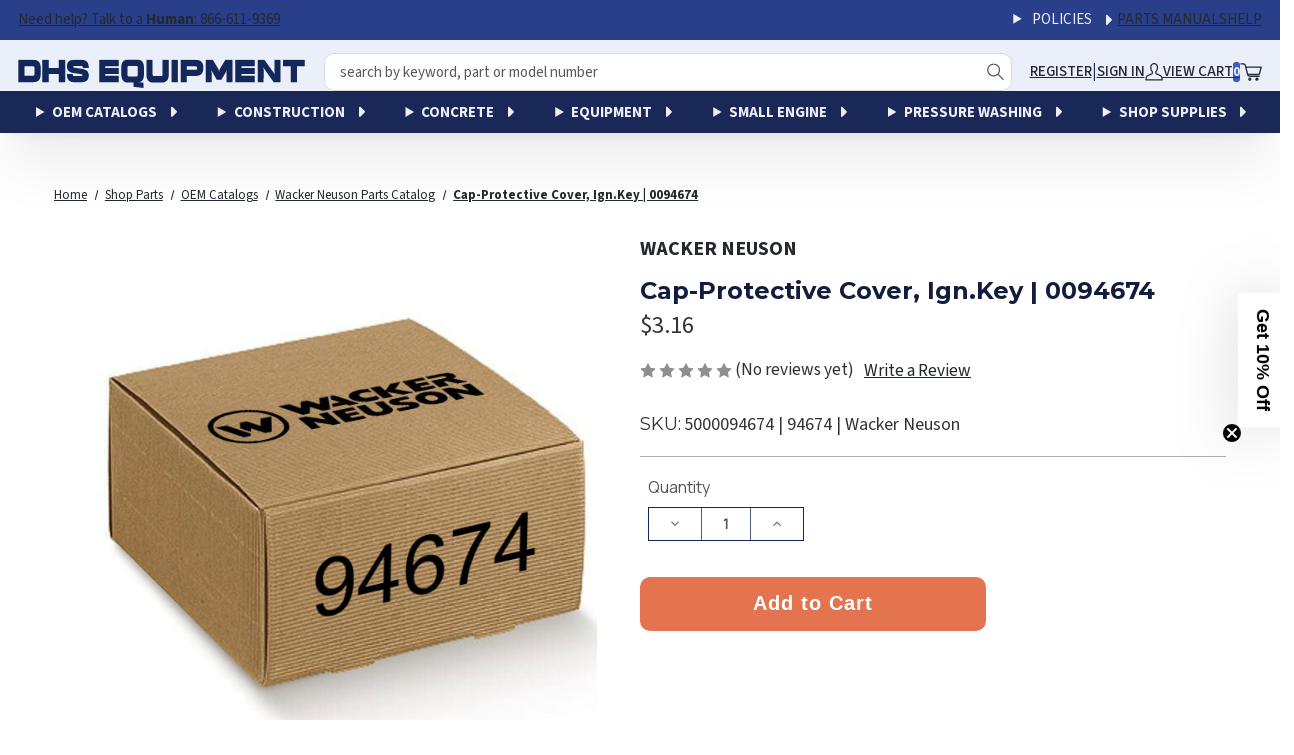

--- FILE ---
content_type: text/html; charset=UTF-8
request_url: https://stores.dhsequipmentparts.com/wacker-neuson-factory-part-0094674/
body_size: 53462
content:


<!doctype html>
<html class="no-js" lang="en">
  <head>
      <meta name="robots" content="index,follow">

      <script src="https://js.klevu.com/core/v2/klevu.js"></script>
<script src="https://js.klevu.com/klevu-js-v1/customizations/klevu-user-customization-171815877897717375-v2.js"></script>
<script src="https://js.klevu.com/theme/default/v2/quick-search.js"></script>
<!-- Start-Initialise Klevu for your store -->
<script type="text/javascript">
    if (typeof klevu_lang === "undefined") {
        var klevu_lang = "en";
    }
    klevu.interactive(function () {
        var searchBoxSelector = 'input[name="search_query"]' + ',' + "input[data-klevu-quicksearch-input]";
        var options = {
            url: {
                landing: '/search.php', // BigCommerce Search Results Page
                queryParam: 'search_query', //BigCommerce Query Param
                search: 'https://uscs33v2.ksearchnet.com/cs/v2/search' // Klevu APIv2 Search URL
            },
            search: {
                minChars: 0,
                searchBoxSelector: searchBoxSelector + ',.kuSearchInput', // BigCommerce + Klevu Search Input
                apiKey: "klevu-171815877897717375" // Klevu JS API Key
            },
            analytics: {
                apiKey: 'klevu-171815877897717375' // Klevu JS API Key
            }
        };
        klevu(options);
    });
    if (typeof klvBigCActiveCurrencyCode === "undefined") {
        var klvBigCActiveCurrencyCode = 'USD' || '';
    }
    if (typeof klvBigCActiveCustomerGroupId === "undefined") {
        var klvBigCActiveCustomerGroupId = '' || '';
    }
</script>
<!-- End-Initialise Klevu for your store -->
<!-- Start-Initialise Klevu add to cart -->
<script type="text/javascript">
    function klevu_addtocart(id, url, qty) {
        if ('undefined' !== typeof klevu_customAddToCart) {
            klevu_customAddToCart(id, url, qty);
        } else {
            var urlProtocol = ("https:" === document.location.protocol ? "https://" : "http://");
            var bcUrl = '/cart.php?action=add&product_id=' + id;

            const atcURL = bcUrl;
            const button = event.target;
            const defaultText = button.innerHTML;
            const cartTrigger = document.querySelector('[data-cart-preview]');

             // Change btn text to give user feedback that an action is taking place
             button.innerHTML = 'Adding...'
            // Add item to cart and open the mini cart
            fetch(atcURL).then(() => {
                cartTrigger.click()
                button.innerHTML = defaultText
                if (!document.querySelector('.cart-quantity').classList.contains('countPill--positive')) {
                    document.querySelector('.cart-quantity').classList.add('countPill--positive')
                }
                if (localStorage.getItem('cart-quantity')) {
                    let quantity = Number(localStorage.getItem('cart-quantity'));
                    document.querySelector('.cart-quantity').innerHTML = quantity + 1;
                }
            })

        }
    }
</script>
<!-- End-Initialise Klevu add to cart -->
<script type="text/javascript">
    var klevu_page_meta  = {
        "pageType": "pdp",
        "itemName": "Cap-Protective Cover, Ign.Key | 0094674",
        "itemUrl": "https://stores.dhsequipmentparts.com/wacker-neuson-factory-part-0094674/",
        "itemId": "125240",
        "itemGroupId": "125240",
        "itemSalePrice": "3.16",
        "itemCurrency": "USD"
    };
</script>
<script src="https://js.klevu.com/recs/v2/klevu-recs.js"></script>
<script type="text/javascript">
    klevu.interactive(function () {
        var options = {
            powerUp: {
                recsModule: true
            },
            recs: {
                apiKey: "klevu-171815877897717375"
            },
            analytics: {
                apiKey: "klevu-171815877897717375"
            }
        };
        klevu(options);
    });
</script>
<script type="text/javascript" id="klvCGSpecificPrices">
    //Only modify the request(s) when valid customer group id found
    if (typeof klvBigCActiveCurrencyCode !== "undefined"
        && klvBigCActiveCurrencyCode
    ) {
        if (typeof klvBigCActiveCustomerGroupId !== "undefined"
            && klvBigCActiveCustomerGroupId
        ) {
            klvBigCActiveCustomerGroupId = '-groupid--' + klvBigCActiveCustomerGroupId;
        }
        //modifyRequest will apply to `all` scopes
        klevu.modifyRequest('all', function (data, scope) {
            klevu.each(data.request.current.recordQueries, function (key, query) {
                klevu.setObjectPath(
                    query,
                    'settings.priceFieldSuffix',
                    klvBigCActiveCurrencyCode + klvBigCActiveCustomerGroupId
                );
            });
        });
    }
</script>
<script type="text/javascript">

    /**
     * Observer for Klevu Record Queries for product prices
     * @param recordQueries
     * @param recsKey
     */
    function klevu_processRECSRecordQueries(recordQueries, recsKey) {
        if (typeof klvBigCActiveCurrencyCode !== "undefined"
            && klvBigCActiveCurrencyCode
        ) {
            if (typeof klvBigCActiveCustomerGroupId !== "undefined"
                && klvBigCActiveCustomerGroupId
            ) {
                klvBigCActiveCustomerGroupId = '-groupid--' + klvBigCActiveCustomerGroupId;
            }
            var recsQuery = recordQueries[0];
            klevu.setObjectPath(
                recsQuery,
                'settings.priceFieldSuffix',
                klvBigCActiveCurrencyCode + klvBigCActiveCustomerGroupId
            );
        }
    }
</script>
<!-- PLACE KLEVU TEMPLATE CSS CUSTOMIZATION CODE IN BETWEEN STYLE TAG -->

<!--- Quick search Add to cart styles ---->

<style>
  button.kuBtn.kuBtnDark.klevuQuickCartBtn {
    height: 33px;
    border-radius: 0;
    display: flex;
    align-items: center;
    justify-content: center;
    color: #fff;
    background-color: #e4734f;
    border: 0.14286rem solid #e4734f;
    font:
      1rem Source,
      "Helvetica Neue",
      Helvetica,
      Arial,
      sans-serif !important;
  }
</style>

<style>
  /* ====================================================== */
  /* ====================================================== */
  /* THE STRUCTURED CSS SELECTORS INSTEAD OF ORIGINAL ONES  */
  /* ================== LANDING & CATNAV ================== */
  /* ====================== Blossom ======================= */
  /* ====================================================== */
  /* ====================================================== */
  /* ====================================================== */

  :root {
    --klevu-button-bg: #e4734f;
    --klevu-filters-width: 300px;
    --klevu-black: #333;
    --klevu-white: #fff;
    --klevu-milk-color: #eaeaea;
    --klevu-grey: #898484;
    --klevufont-size-1: 12px;
    --klevufont-size-2: 14px;
    --klevufont-size-3: 16px;
    --klevufont-size-h1: 22px;
    --klevufont-size-h2: 32px;
    --klevu-filters-z-index: 100;
    --klevu-products-per-row--desktop: 3;
    --klevu-products-per-row--tablet: 2;
    --klevu-products-per-row--mobile: 1;
  }

  .kuSearchResultsPageContainer .kuLandingNoResults,
  .kuSearchResultsPageContainer [ku-container][data-container-role="main"] {
    width: auto;
    max-width: 1400px;
  }

  .kuSearchResultsPageContainer
    [data-block-id="ku_landing_result_header"]
    .kuClearBoth {
    display: none;
  }

  .kuSearchResultsPageContainer
    [data-block-id="ku_landing_result_header"]
    .kuDropItemsPerpage {
    margin-right: auto;
  }

  .kuSearchResultsPageContainer [data-block-id="ku_landing_result_header"] {
    display: flex;
    flex-wrap: wrap;
  }

  .kuSearchResultsPageContainer
    [data-block-id="ku_landing_result_item_footer"] {
    flex-grow: 2;
    display: flex;
    flex-direction: column;
    z-index: 1;
  }

  .kuSearchResultsPageContainer .klevuNoResultsRecs-itemPrice .kuOrigPrice,
  .kuSearchResultsPageContainer
    [ku-container]
    div.kuResultContent
    .kuPrice
    .kuSalePrice {
    font-size: var(--klevufont-size-2);
    white-space: normal;
    letter-spacing: 1px;
    display: flex !important;
    width: 100%;
    margin-right: 0;
    flex-direction: column;
    align-items: flex-start;
  }

  .kuSearchResultsPageContainer
    [ku-container]
    div.kuResultContent
    .kuPrice
    .kuOrigPrice {
    float: none;
    text-align: right;
    margin: 0;
  }

  .kuSearchResultsPageContainer
    [ku-container][data-container-id="ku_quick_main_content_center"] {
    width: auto;
    max-width: none;
    margin: auto;
  }

  .kuSearchResultsPageContainer
    [ku-container][data-container-role=\"content\"] {
    display: flex;
    flex-wrap: nowrap;
  }

  .kuSearchResultsPageContainer
    [ku-container][data-container-role=\"content\"]::after {
    display: none;
  }

  body .kuSearchResultsPageContainer .kuDropdown {
    z-index: auto !important;
  }

  .kuSearchResultsPageContainer .klevuFilterOption span {
    font-size: var(--klevufont-size-1);
  }

  .kuSearchResultsPageContainer .ku-facet-opener,
  .kuSearchResultsPageContainer .kuFiltersMobButtons {
    display: none;
  }

  .kuSearchResultsPageContainer .ku-numberOfResults {
    width: 100%;
    display: flex;
    align-items: center;
    justify-content: flex-end;
    font-size: var(--klevufont-size-2);
    color: var(--klevu-black);
    font-weight: normal;
    padding: 0 10px;
    order: 2;
  }

  .kuSearchResultsPageContainer .ku-text-found h2,
  .kuSearchResultsPageContainer .ku-text-found h1 {
    font-size: var(--klevufont-size-h2);
    line-height: 1.3;
    margin-top: 0;
    padding-top: 10px;
  }

  .kuSearchResultsPageContainer .ku-text-found {
    padding: 0 10px;
  }

  .kuSearchResultsPageContainer .kuFilterBox .kuFilterHead {
    letter-spacing: 1px;
    font-size: var(--klevufont-size-2);
    width: 90%;
  }

  .kuSearchResultsPageContainer .kuFilterBox .kuFilterNames ul li a span {
    width: auto !important;
    margin: 0 3px;
    max-width: none;
    text-transform: capitalize;
  }

  .kuSearchResultsPageContainer
    .kuFilterBox
    .kuFilterNames
    ul
    li
    a
    span.kuFilterTotal {
    font-weight: bold;
  }

  .kuSearchResultsPageContainer .kuFilterBox .kuFilterNames ul li a {
    display: flex;
    width: 100%;
    align-items: center;
  }

  .kuSearchResultsPageContainer .kuFilterBox .kuFilterNames {
    height: 0;
    max-height: 180px;
  }

  .kuSearchResultsPageContainer
    .kuFilterBox
    .kuFilterHead.kuCollapse
    + .kuFilterNames {
    height: 80px;
    max-height: 180px;
  }

  .kuSearchResultsPageContainer
    .kuFilterBox
    .kuFilterHead.kuCollapse
    + .kuFilterNames.kuFilterShowAll {
    height: auto;
    max-height: none;
  }

  .kuFilterBox .kuFilterHead.kuCollapse::after,
  .kuFilterBox .kuFilterHead.kuExpand::after {
    top: calc(50% - 8px);
  }

  .kuSearchResultsPageContainer .kuFilterBox:nth-of-type(2) {
    border-top: 0;
  }

  .kuSearchResultsPageContainer .kuFilterTagsContainer .kuFilterTagValue {
    text-transform: uppercase;
  }

  .kuSearchResultsPageContainer .kuFilterTagsContainer {
    width: 100%;
    order: 1;
  }

  .kuSearchResultsPageContainer .kuFiltersTitleHeading {
    display: none;
  }

  .kuSearchResultsPageContainer .kuAddtocart {
    margin: 0 !important;
  }

  .kuSearchResultsPageContainer .kuAddtocart .kuBtn {
    height: 34px;
    border-radius: 0;
    width: 34px;
    display: flex;
    align-items: center;
    justify-content: center;
    color: var(--klevu-white);
    background-color: var(--klevu-button-bg);
    border-radius: 50%;
    background-image: url('data:image/svg+xml,<svg version="1.1" xmlns="http://www.w3.org/2000/svg" width="1265" height="1024" viewBox="0 0 1265 1024"><title>Shopping Cart</title><path fill="%23fff" d="M57.738 86.043c-20.891 0-37.826-16.935-37.826-37.826s16.935-37.826 37.826-37.826c6.826 0 15.968-0.288 26.644-0.624 28.915-0.911 69.085-2.176 104.991 0.965 25.285 2.212 52.231 6.754 75.755 16.461 23.623 9.747 47.729 26.432 59.882 55.002 7.825 18.397 20.748 61.518 35.337 113.3h855.558c11.662 0 22.673 5.38 29.841 14.579 7.165 9.2 9.689 21.192 6.837 32.5l-103.68 410.957c-4.238 16.803-19.351 28.573-36.677 28.573h-618.613c3.346 5.542 7.517 10.903 12.821 15.685 11.138 10.047 30.789 20.748 67.888 20.748h529.495c20.89 0 37.825 16.935 37.825 37.825 0 20.893-16.935 37.828-37.825 37.828h-529.495c-53.305 0-91.768-16.053-118.567-40.231-26.016-23.474-37.557-51.501-43.336-69.343-3.195-9.867-16.706-61.672-34.539-130.054-11.556-44.318-24.931-95.602-38.49-146.941-17.441-66.045-35.391-132.99-50.669-187.383-15.643-55.689-27.645-95.075-33.326-108.433-1.569-3.69-5.917-9.233-19.12-14.681-13.303-5.489-31.558-9.11-53.492-11.029-31.18-2.728-62.395-1.724-90.051-0.834v0c-12.502 0.402-24.276 0.781-34.991 0.781zM381.22 271.147c10.192 37.55 20.859 77.579 31.31 117.157 14.893 56.389 29.208 111.306 41.12 157l0.003 0.009c6.011 23.064 11.412 43.776 15.962 61.142h613.141l84.591-335.308h-786.128zM562.101 942.228c-9.803 0-17.748-7.948-17.748-17.748 0-9.803 7.945-17.748 17.748-17.748 9.8 0 17.745 7.945 17.745 17.748 0 9.8-7.945 17.748-17.745 17.748zM562.101 1017.88c51.582 0 93.398-41.818 93.398-93.401s-41.815-93.401-93.398-93.401c-51.586 0-93.401 41.818-93.401 93.401s41.815 93.401 93.401 93.401zM990.81 924.479c0 9.8-7.948 17.748-17.748 17.748-9.803 0-17.748-7.948-17.748-17.748 0-9.803 7.945-17.748 17.748-17.748 9.8 0 17.748 7.945 17.748 17.748zM1066.46 924.479c0 51.582-41.815 93.401-93.398 93.401-51.586 0-93.401-41.818-93.401-93.401s41.815-93.401 93.401-93.401c51.582 0 93.398 41.818 93.398 93.401z"></path></svg>');
    background-size: 22px 22px;
    background-repeat: no-repeat;
    background-position: 38% 58%;
    border: 0;
    font:
      0 Source,
      "Helvetica Neue",
      Helvetica,
      Arial,
      sans-serif !important;
    text-decoration: none !important;
    position: absolute;
    bottom: 20px;
    right: 10px;
  }

  .kuSearchResultsPageContainer .kuDropdown,
  .kuSearchResultsPageContainer .kuPagination {
    order: 3;
  }

  .kuSearchResultsPageContainer
    .kuFilterBox
    .kuFilterNames
    ul
    li
    a
    span.ku-facet-text {
    text-transform: uppercase;
    max-width: initial !important;
    max-width: auto !important;
  }

  .kuSearchResultsPageContainer
    .kuResults
    ul
    li
    .kuProdWrap
    footer
    .kuProdBottom
    .kuCaptionStockOut {
    word-wrap: break-word;
    display: inline-block !important;
    margin: 0;
  }

  .kuLandingNoRecordFound .klevuNoResultsRecs h3 {
    cursor: auto;
    display: block;
  }

  .kuSearchResultsPageContainer
    .kuLandingNoRecordFound
    .klevuNoResultsRecsResultsInner
    a.klevuNoResultsRecsTitle {
    color: var(--klevu-black);
    line-height: 1;
    text-overflow: inherit;
  }

  .kuSearchResultsPageContainer
    .kuLandingNoRecordFound
    .klevuNoResultsRecsResultsInner
    a.klevuNoResultsRecsTitle,
  .kuSearchResultsPageContainer .kuResults ul li .kuName a {
    font-size: var(--klevufont-size-2);
    line-height: 1.3;
    color: #13275b !important;
    font-weight: bold !important;
  }

  .kuSearchResultsPageContainer .kuResults ul li .kuName a:hover {
    text-decoration: none;
  }

  .kuSearchResultsPageContainer .kuResults ul li .kuProdBottom {
    height: fit-content !important;
  }

  .kuSearchResultsPageContainer .kuResults ul li .kuName {
    margin-bottom: 0;
    display: block !important;
  }

  .kuSearchResultsPageContainer .kuResults ul li .kuProdAdditional {
    border: none !important;
    position: relative !important;
    width: 100% !important;
    visibility: visible !important;
    left: 0 !important;
  }

  .kuSearchResultsPageContainer
    .kuResults
    ul
    li
    .kuProdWrap
    .kuProdAdditional
    .kuProdAdditionalData {
    display: flex;
    flex-wrap: wrap;
    align-items: center;
    justify-content: center;
    gap: 10px;
    padding-top: 0 !important;
  }

  .kuSearchResultsPageContainer
    .kuResults
    ul
    li
    .kuProdWrap
    .kuProdAdditional
    .kuProdAdditionalData
    .kuSwatches {
    text-align: center;
  }

  .kuSearchResultsPageContainer .kuResults ul li .kuProdWrap .kuProdAdditional {
    margin-top: auto;
    z-index: 0;
    top: 0;
    visibility: visible;
    position: static;
  }

  .kuSearchResultsPageContainer
    .kuLandingNoRecordFound
    .klevuNoResultsRecsResultsInner
    .klevuNoResultsRecs-itemPrice
    span {
    font-size: var(--klevufont-size-2) !important;
  }

  .kuSearchResultsPageContainer
    .kuLandingNoRecordFound
    .klevuNoResultsRecsResultsInner
    .klevuNoResultsRecs-itemPrice
    .kuStartPrice,
  .kuSearchResultsPageContainer
    .kuLandingNoRecordFound
    .klevuNoResultsRecsResultsInner
    .klevuNoResultsRecs-itemPrice
    .kuSalePrice,
  .kuSearchResultsPageContainer
    .kuLandingNoRecordFound
    .klevuNoResultsRecsResultsInner
    .klevuNoResultsRecs-itemPrice {
    display: flex;
    font-size: var(--klevufont-size-2);
    font-weight: normal;
    margin: 0 !important;
    padding: 0;
    line-height: 1;
    flex-direction: column;
    align-items: flex-end;
    gap: 8px;
  }

  .kuSearchResultsPageContainer
    .kuLandingNoRecordFound
    .klevuNoResultsRecsResultsInner
    .klevuNoResultsRecs-itemPrice,
  .kuSearchResultsPageContainer
    .kuResults
    ul
    li
    .kuProdWrap
    .kuProdBottom
    .kuPrice {
    width: auto;
    min-width: 100px;
    margin-top: 0;
  }

  .kuSearchResultsPageContainer
    .kuResults
    ul
    li
    .kuProdWrap
    .kuProdBottom
    .kuProdInfo {
    width: 55%;
  }

  .kuSearchResultsPageContainer
    .kuLandingNoRecordFound
    .klevuNoResultsRecsResultsInner
    .klevuNoResultsRecs-item
    a {
    display: block;
    max-width: 100% !important;
    max-height: 100% !important;
    height: auto;
    width: auto;
  }

  .kuSearchResultsPageContainer
    .kuLandingNoRecordFound
    .klevuNoResultsRecsResultsInner
    .klevuNoResultsRecs-item
    a
    img,
  .kuSearchResultsPageContainer
    .kuResults
    ul
    li
    .kuProdWrap
    .kuProdTop
    .klevuImgWrap
    a
    img {
    position: static;
    min-height: auto;
    object-fit: contain;
  }

  .kuSearchResultsPageContainer
    .kuLandingNoRecordFound
    .klevuNoResultsRecsResultsInner
    .klevuNoResultsRecs-item {
    border: 0;
  }

  .kuSearchResultsPageContainer
    .kuLandingNoRecordFound
    .klevuNoResultsRecsResultsInner
    .klevuNoResultsRecs-item,
  .kuSearchResultsPageContainer
    .productList
    .kuResults
    ul
    li
    .kuProdWrap
    .kuProdTop
    .klevuImgWrap {
    width: 100%;
    height: auto !important;
    max-height: none;
    min-height: 160px;
  }

  .kuSearchResultsPageContainer
    .kuLandingNoRecordFound
    .klevuNoResultsRecs-itemWrap {
    gap: 20px;
  }

  .kuSearchResultsPageContainer
    .kuLandingNoRecordFound
    .klevuNoResultsRecs-itemWrap,
  .kuSearchResultsPageContainer .kuResults ul li .kuProdWrap {
    border: none;
    height: 100%;
    display: flex;
    flex-direction: column;
  }

  .kuSearchResultsPageContainer
    .contentListActive
    .contentList
    .klevuCMSProduct {
    border-bottom: 1px solid var(--klevu-milk-color);
    padding: 0;
  }

  .kuSearchResultsPageContainer
    .contentListActive
    .contentList
    .klevuCMSProduct
    .kuProdWrap {
    border: none;
    height: 100%;
    display: flex;
    flex-wrap: nowrap;
    gap: 20px;
    flex-direction: row;
  }

  .kuSearchResultsPageContainer
    .contentListActive
    .contentList
    .klevuCMSProduct
    .kuProdWrap
    [data-block-id="ku_landing_result_item_info"] {
    width: 30%;
    min-width: 30%;
  }

  .kuSearchResultsPageContainer
    .contentListActive
    .contentList
    .klevuCMSProduct
    .kuProdWrap
    [data-block-id="ku_landing_result_item_info"]
    .kuProdImg {
    position: relative;
    z-index: 1;
  }

  .kuSearchResultsPageContainer
    .contentListActive
    .contentList
    .klevuCMSProduct
    .kuProdWrap
    [data-block-id="ku_landing_result_item_info"]::after {
    content: "No image";
    font-size: var(--klevufont-size-3);
    color: var(--klevu-milk-color);
    position: absolute;
    top: 50%;
    left: 50%;
    transform: translate(-50%, -50%);
    z-index: 0;
  }

  .kuSearchResultsPageContainer
    .contentListActive
    .contentList
    .klevuCMSProduct
    .kuProdWrap
    [data-block-id="ku_landing_result_item_footer"] {
    width: 70%;
    min-width: 70%;
  }

  .kuSearchResultsPageContainer
    .contentListActive
    .contentList
    .klevuCMSProduct
    .kuProdWrap
    .kuName
    a {
    font-weight: bolder;
    text-transform: uppercase;
  }

  .kuSearchResultsPageContainer
    .contentListActive
    .contentList
    .klevuCMSProduct
    .kuProdWrap
    .kuProdBottom {
    display: block;
  }

  .kuSearchResultsPageContainer
    .contentListActive
    .contentList
    .kuResults
    .klevuCMSProduct
    .klevuImgWrap {
    margin-bottom: 0;
    min-height: auto;
    height: auto !important;
  }

  .kuSearchResultsPageContainer
    .kuLandingNoRecordFound
    .klevuNoResultsRecs-itemWrap,
  .kuSearchResultsPageContainer .kuResults ul li {
    width: calc(100% / var(--klevu-products-per-row--desktop));
    padding: 0 15px;
  }

  .kuSearchResultsPageContainer .kuResults ul li:hover .kuProdAdditional {
    box-shadow: none;
  }

  .kuSearchResultsPageContainer
    .kuLandingNoRecordFound
    .klevuNoResultsRecsResultsInner,
  .kuSearchResultsPageContainer .kuResults ul {
    display: flex;
    flex-wrap: wrap;
  }

  .kuSearchResultsPageContainer .kuResultsHeadingTitleContainer,
  .kuSearchResultsPageContainer .kuLandingResultsViewSwitchContainer,
  .kuSearchResultsPageContainer .ku-facet-close {
    display: none !important;
  }

  #ku-back-to-top {
    position: fixed;
    bottom: 40px;
    right: 40px;
    z-index: 9999;
    width: 32px;
    height: 32px;
    text-align: center;
    line-height: 30px;
    background: var(--klevu-button-bg);
    color: var(--klevu-white);
    cursor: pointer;
    border: 0;
    border-radius: 2px;
    text-decoration: none;
    transition: opacity 0.2s ease-out;
    opacity: 1;
    display: none;
  }

  .klevu-sticky #ku-back-to-top {
    display: block;
  }

  .kuSearchResultsPageContainer [data-container-role="left"] {
    width: var(--klevu-filters-width);
    max-width: var(--klevu-filters-width);
  }

  .kuSearchResultsPageContainer [data-container-role="content"] {
    justify-content: space-between;
  }

  .kuSearchResultsPageContainer [ku-container][data-container-role="main"] {
    transition: width 0.5s;
    will-change: width;
  }

  .kuFilterBox.kuMulticheck
    .kuFilterNames
    ul
    li
    a:hover
    span.kuFilterIcon:after,
  .kuFilterBox.kuMulticheck
    .kuFilterNames
    ul
    li.kuSelected
    span.kuFilterIcon:after {
    top: 5px !important;
    left: 7px !important;
  }

  /* width */
  .kuSearchResultsPageContainer
    [ku-container][data-container-role="left"]::-webkit-scrollbar {
    width: 8px;
  }

  /* Track */
  .kuSearchResultsPageContainer
    [ku-container][data-container-role="left"]::-webkit-scrollbar-track {
    border-radius: 10px;
  }

  /* Handle */
  .kuSearchResultsPageContainer
    [ku-container][data-container-role="left"]::-webkit-scrollbar-thumb {
    background: var(--klevu-grey) !important;
    border-radius: 5px;
  }

  .kuSearchResultsPageContainer .kuDropdown .kuDropdownLabel:after {
    top: calc(50% - 6px);
  }

  .kuSearchResultsPageContainer .kuDropdown .kuDropdownLabel:before {
    content: " ";
    position: absolute;
    top: 0;
    right: 0;
    width: 20px;
    background-color: var(--klevu-white);
    display: block;
    height: 100%;
  }

  .kuSearchResultsPageContainer .kuResults ul li .kuProdWrap .kuCaptionVat {
    display: block !important;
    text-align: right;
  }

  .kuSearchResultsPageContainer
    [data-container-role="left"]
    .kuFilters
    .kuFilterBox.klevuFilter[data-singleselect="true"]
    .kuFilterNames
    ul
    li
    a.klevuFilterOption:hover
    .kuFilterIcon:after,
  .kuSearchResultsPageContainer
    [data-container-role="left"]
    .kuFilters
    .kuFilterBox.klevuFilter[data-singleselect="true"]
    .kuFilterNames
    ul
    li.kuSelected
    a.klevuFilterOption:hover
    .kuFilterIcon:after,
  .kuSearchResultsPageContainer
    [data-container-role="left"]
    .kuFilters
    .kuFilterBox.klevuFilter[data-singleselect="true"]
    .kuFilterNames
    ul
    li.kuSelected
    a.klevuFilterOption
    .kuFilterIcon:after {
    background-color: #ccc;
    top: 5px;
    left: 8px;
  }

  /* this is to cope with an issue on one Shopify theme */
  body.klevu-sticky .scroll-trigger {
    animation: initial !important;
    transform: none !important;
    opacity: 1 !important;
  }
  /* this is to cope with an issue on one Shopify theme END */

  @media screen and (min-width: 993px) {
    .klevu-sticky .kuSearchResultsPageContainer .productList .ku-text-found {
      width: calc(100% - var(--klevu-filters-width));
      position: sticky;
      background-color: var(--klevu-white);
      top: 0;
      margin-left: auto;
      z-index: 10;
    }

    .klevu-sticky
      .kuSearchResultsPageContainer
      .productList
      [data-block-id="ku_landing_result_header"] {
      position: sticky;
      top: 50px;
      background-color: var(--klevu-white);
      z-index: 10;
    }

    .klevu-sticky
      .kuSearchResultsPageContainer
      .productList
      .kuResultWrap
      [ku-container][data-container-role="left"] {
      position: fixed;
      top: 30px;
      background-color: var(--klevu-white);
      height: calc(100vh - 30px);
      overflow-y: auto;
    }

    .klevu-sticky
      .kuSearchResultsPageContainer
      .productList
      [data-container-id="ku_landing_main_content_center"] {
      margin-left: var(--klevu-filters-width);
    }
  }

  @media screen and (max-width: 1366px) {
    .kuSearchResultsPageContainer
      .productList
      .kuResults
      ul
      li
      .kuProdWrap
      .kuProdTop
      .klevuImgWrap {
      min-height: 160px;
    }
  }

  @media screen and (max-width: 1023px) {
    .kuSearchResultsPageContainer
      [ku-container][data-container-id="ku_quick_main_content_center"] {
      grid-area: second;
    }

    .kuSearchResultsPageContainer
      [ku-container][data-container-id="ku_quick_main_content_center"] {
      width: 100%;
    }

    .kuSearchResultsPageContainer
      [ku-container]
      [data-container-id="ku_quick_main_footer_container"] {
      margin-right: 70px;
    }
  }

  @media screen and (max-width: 992px) {
    .kuSearchResultsPageContainer .kuFilterTagsContainer {
      margin-bottom: 20px;
    }

    .kuSearchResultsPageContainer .kuFilterBox .kuFilterHead {
      width: 100%;
    }

    .kuSearchResultsPageContainer .ku-numberOfResults {
      display: none;
    }

    .kuSearchResultsPageContainer .kuResultsHeadingTitleContainer {
      order: 1;
      width: 100%;
    }

    .kuSearchResultsPageContainer .kuDropdown:hover .kuDropdownOptions {
      width: 100%;
    }

    .kuSearchResultsPageContainer .ku-facet-opener {
      font-size: var(--klevufont-size-2);
    }

    .kuSearchResultsPageContainer .ku-facet-opener,
    .kuSearchResultsPageContainer .kuDropSortBy,
    .kuSearchResultsPageContainer .kuDropItemsPerpage,
    .kuSearchResultsPageContainer .kuPagination {
      order: 2;
    }

    .kuSearchResultsPageContainer .kuPagination,
    .kuDropItemsPerpage {
      width: 48% !important;
    }

    .kuSearchResultsPageContainer .mobile-filter__close svg {
      fill: var(--klevu-white);
    }

    .kuSearchResultsPageContainer .ku-facet-opener,
    .kuSearchResultsPageContainer .ku-facet-opener:hover,
    .kuSearchResultsPageContainer .ku-facet-opener:focus,
    .kuSearchResultsPageContainer .ku-facet-opener:active {
      display: flex;
      align-items: center;
      justify-content: center;
      width: 48%;
      box-shadow: none !important;
      background-color: var(--klevu-white);
      border-radius: 0;
      border: 1px solid var(--klevu-black);
      color: var(--klevu-black);
      height: 40px;
      display: flex;
      align-items: center;
      justify-content: center;
      margin: 0 1% !important;
    }

    .kuSearchResultsPageContainer .kuDropSortBy {
      width: 48%;
      min-width: 48%;
      border: 1px solid var(--klevu-black);
      color: var(--klevu-black);
      height: 40px;
      display: flex !important;
      align-items: center;
      justify-content: center;
      margin: 0 1% !important;
    }

    .kuSearchResultsPageContainer .kuDropdown .kuDropdownLabel {
      border: none;
      font-size: var(--klevufont-size-2);
      white-space: nowrap;
      overflow: hidden;
    }

    .kuSearchResultsPageContainer .kuDropSortBy .kuDropdownOptions {
      top: 40px;
    }

    .kuSearchResultsPageContainer [data-block-id="ku_landing_left_facets"] {
      position: fixed;
      top: 0 !important;
      left: -100%;
      width: 100vw;
      height: 100vh;
      background-color: rgba(0, 0, 0, 0.7);
      z-index: var(--klevu-filters-z-index);
      transition: all 0.6s ease-in-out;
      display: flex;
      flex-wrap: nowrap;
    }

    .ku-facet-open.kuSearchResultsPageContainer
      [data-block-id="ku_landing_left_facets"] {
      left: 0;
      transition: all 0.6s ease-in-out;
    }

    .kuSearchResultsPageContainer
      [data-container-id="ku_landing_main_content_center"] {
      width: 100% !important;
    }

    .kuLandingNoRecordFound .klevuNoResultsRecsResultsInner {
      gap: 40px;
      max-width: 100%;
    }

    .kuSearchResultsPageContainer
      .kuLandingNoRecordFound
      .klevuNoResultsRecs-itemWrap {
      width: calc(50% - 40px);
      padding: 0;
      margin: 0;
      flex-basis: auto;
    }

    .kuSearchResultsPageContainer .kuResults ul li {
      width: calc(100% / var(--klevu-products-per-row--tablet));
    }

    .kuSearchResultsPageContainer [ku-container][data-container-role="left"] {
      width: 0 !important;
    }

    .kuSearchResultsPageContainer .ku-facet-close,
    .kuSearchResultsPageContainer .ku-facet-close:hover,
    .kuSearchResultsPageContainer .ku-facet-close:focus,
    .kuSearchResultsPageContainer .ku-facet-close:active {
      display: block !important;
      width: 50px;
      min-width: 50px;
      max-height: 100px;
      border: none;
      outline: none;
      box-shadow: none !important;
      color: var(--klevu-white);
      background: transparent;
      padding: 0;
      border: none;
    }

    .kuSearchResultsPageContainer .kuFilters {
      background-color: var(--klevu-white);
      flex-grow: 2;
      max-width: calc(100vw - 50px);
      overflow: auto;
    }

    .kuSearchResultsPageContainer .kuFiltersMobButtons {
      display: flex;
      flex-wrap: nowrap;
      align-items: center;
      justify-content: center;
      margin-bottom: 10px;
      padding-bottom: 10px;
      border-bottom: 1px solid var(--klevu-black);
    }

    .kuSearchResultsPageContainer .kuFiltersMobButton_apply,
    .kuSearchResultsPageContainer .kuFiltersMobButton_apply:hover,
    .kuSearchResultsPageContainer .kuFiltersMobButton_apply:focus,
    .kuSearchResultsPageContainer .kuFiltersMobButton_apply:active {
      background-color: var(--klevu-button-bg);
      color: var(--klevu-white);
      border: 0;
    }

    .kuSearchResultsPageContainer .kuFiltersMobButton_reset,
    .kuSearchResultsPageContainer .kuFiltersMobButton_reset:hover,
    .kuSearchResultsPageContainer .kuFiltersMobButton_reset:focus,
    .kuSearchResultsPageContainer .kuFiltersMobButton_reset:active {
      background-color: var(--klevu-white);
      color: var(--klevu-black) !important;
      /* border-color: var(--klevu-button-bg); */
      border-width: 1px;
    }

    .kuSearchResultsPageContainer .kuFiltersMobButtons .kuFiltersMobButton {
      padding: 0 5px;
      margin: 0 3px;
      box-shadow: none !important;
    }

    .kuSearchResultsPageContainer .kuFiltersTitleHeading {
      display: none;
    }

    .kuSearchResultsPageContainer .kuFiltersMobButton {
      width: 48%;
      height: 44px;
      border-radius: 2px;
      color: var(--klevu-white);
      font-size: var(--klevufont-size-3);
      font-weight: bold;
      text-align: center;
    }

    .kuSearchResultsPageContainer [data-block-id="ku_landing_result_header"] {
      display: flex;
      flex-wrap: wrap;
      padding: 0;
      justify-content: space-around;
    }

    .klevuWrap.contentListActive
      [ku-container][data-container-role="left"]
      .kuFilters {
      max-width: 100%;
    }

    .klevuWrap.contentListActive [ku-container][data-container-role="left"] {
      width: 100% !important;
      display: block;
      max-width: 100%;
    }

    .klevuWrap.contentListActive [data-block-id="ku_landing_left_facets"] {
      position: unset;
      top: auto !important;
      left: auto;
      width: auto;
      height: auto;
      background-color: transparent;
      z-index: auto;
      transition: all 0.6s ease-in-out;
      display: flex;
      flex-wrap: nowrap;
    }
    .klevuWrap.contentListActive
      [data-block-id="ku_landing_left_facets"]
      .ku-facet-close,
    .klevuWrap.contentListActive
      [data-block-id="ku_landing_left_facets"]
      .kuFiltersMobButtons {
      display: none !important;
      visibility: hidden;
    }
  }

  @media screen and (max-width: 600px) {
    .kuSearchResultsPageContainer [ku-container] #klevuCategoryArea {
      margin-bottom: 0 !important;
    }

    .kuSearchResultsPageContainer [ku-container] .klevuAutoSuggestionsWrap,
    .kuSearchResultsPageContainer [ku-container] .klevuSuggestionHeading {
      margin-bottom: 10px;
    }

    .kuSearchResultsPageContainer .kuPagination,
    .kuSearchResultsPageContainer .kuDropdown.kuDropItemsPerpage {
      width: 100% !important;
      text-align: center;
    }
  }

  @media screen and (max-width: 550px) {
    .kuSearchResultsPageContainer
      .productList
      .kuResults
      ul
      li
      .kuProdWrap
      .kuProdTop
      .klevuImgWrap {
      min-height: 200px;
    }

    .kuSearchResultsPageContainer
      .contentListActive
      .contentList
      .klevuCMSProduct
      .kuProdWrap {
      flex-direction: column;
      gap: 0;
    }

    .kuSearchResultsPageContainer
      .contentListActive
      .contentList
      .klevuCMSProduct
      .kuProdWrap
      [data-block-id="ku_landing_result_item_info"]::after {
      content: none;
    }

    .kuSearchResultsPageContainer
      .contentListActive
      .contentList
      .klevuCMSProduct
      .kuProdWrap
      [data-block-id="ku_landing_result_item_info"],
    .kuSearchResultsPageContainer
      .contentListActive
      .contentList
      .klevuCMSProduct
      .kuProdWrap
      [data-block-id="ku_landing_result_item_footer"] {
      width: 100%;
    }
  }

  @media screen and (max-width: 500px) {
    .kuSearchResultsPageContainer .kuResults ul li {
      width: calc(100% / var(--klevu-products-per-row--mobile));
    }

    .kuLandingNoRecordFound .klevuNoResultsRecsResultsInner {
      gap: 40px;
      max-width: 100%;
    }

    .kuSearchResultsPageContainer
      .kuLandingNoRecordFound
      .klevuNoResultsRecs-itemWrap {
      width: 100%;
      padding: 0;
      margin: 0;
      flex-basis: auto;
    }
  }
</style>
<!-- PLACE KLEVU TEMPLATE JS CUSTOMIZATION CODE IN BETWEEN SCRIPT TAG -->

<!-- Customization to handle the speed, fallback is directed to noResultsFoundPopularProductList instead of the default productListFallback -->

<script>
    var klevu_storeTranslations= {"<b>%s</b> videoList":"<b>%s</b> Videos"};
   window._klvReady = window._klvReady || []
   window._klvReady.push(function () {
       // remove adding the fallback query to landing, catnav, and quick
       klevu.beforeActivation('landing,catnav,quick', function (data, scope) {
           scope.kScope.chains.request.build.remove({ name: 'addProductListFallback' })
       })

       // hook into landing, catnav, and quick requests before they go out
       klevu.modifyRequest('landing,catnav,quick', function (data, scope) {
           var videoListQuery = false;
           // loop through each query
           klevu.each(data.request.current.recordQueries, function (key, query) {
               console.log(query);
               if (query.id === 'productList') {
                   // change the value of the fallbackId
                   klevu.setObjectPath(query, 'settings.fallbackQueryId', 'noResultsFoundPopularProductList')
                   videoListQuery = klevu.extend(true,{}, query);
                   videoListQuery.id = "videoList";
                   videoListQuery.settings.typeOfRecords = ["video"]

                   console.log(videoListQuery);
               } else if (query.id === 'noResultsFoundPopularProductList') {
                   // make this a fallback query
                   klevu.setObjectPath(query, 'isFallbackQuery', true)

                   // safely read the popularProducts from KMC
                   try {
                       var popularProducts = klevu.getObjectPath(
                           klevu.search.modules,
                           'kmcInputs.kmcData.klevu_popularProductsOfSite',
                           []
                       )
                       var popularProductIds = []
                       klevu.each(popularProducts, function (key, prod) {
                           popularProductIds.push(prod.id)
                       })
                       // if products are found, modify the query to look for just these products
                       if (popularProductIds.length) {
                           var customANDQueryString = '('
                           var topIds = []
                           klevu.each(popularProductIds, function (key, id) {
                               if (key !== 0) {
                                   customANDQueryString += ' OR '
                               }
                               customANDQueryString += 'id:"' + id + '"'
                               topIds.push({
                                   key: 'id',
                                   value: id.toString()
                               })
                           })
                           customANDQueryString += ')'
                           klevu.setObjectPath(query, 'settings.searchPrefs', [])
                           klevu.setObjectPath(query, 'settings.customANDQuery', customANDQueryString)
                           klevu.setObjectPath(query, 'settings.topIds', topIds)
                       }
                   } catch (err) {
                       console.log('KLEVU ERROR: Unable to add product ids to the query', err)
                   }
               }
           })
           if (videoListQuery) {
               console.log(videoListQuery);
               data.request.current.recordQueries.push(videoListQuery);
           }
       })
   })
</script>

<!---- Quick search template modification to add "Add to cart" button --->

<script>
   klevu.beforeActivation('quick', function (data, scope) {
       klevu.each(klevu.search.extraSearchBox, function (key, box) {
           box.getScope().template.setTemplate(
               klevu.dom.helpers.getHTML('#quickSearchProductAddToCart'),
               'quickSearchProductAddToCart',
               true
           )
           box.getScope().chains.template.events.add({
               name: 'quickSearchProductAddToCartEvent',
               fire: function (data, scope) {
                   klevu.search.modules.addToCart.base.bindQuickSearchProductAddToCartBtnClickEvent(scope.kScope)
               }
           })
       })
   })
</script>

<!---- landing page Customizations --->

<style>
   .kuSearchResultsPageContainer .videoList {
       display: none;
   }
   .kuSearchResultsPageContainer .videoListActive .videoList {
       display: block;
   }
</style>

<script type="text/javascript">
   /* ====================================================== */
   /* ====================================================== */
   /* ======= KLEVU TEMPLATE JS CUSTOMIZATION CODE ========= */
   /* ============ LANDING & CATNAV JAVASCRIPT ============= */
   /* ====================== Blossom ======================= */
   /* ====================================================== */
   /* ====================================================== */

   // Create the useroptions object if it does not already exist

   if (!window.klevu_uc_userOptions) window.klevu_uc_userOptions = {}

   // set the landingFilterPosition
   window.klevu_uc_userOptions.landingFilterPosition = 'left'

   klevu.beforeActivation('catnav,landing', function (data, scope) {
       scope.kScope.template.setTemplate(klevuLandingTemplateFiltersCustom, 'filters', true)
       scope.kScope.template.setTemplate(klevuLandingTemplateResultsCustom, 'results', true)

       scope.kScope.chains.events.keyUp.remove({ name: 'scrollToTop' })
       ;(function (klevu) {
           klevu.extend(true, klevu.search.modules, {
               addParamsToURL: {
                   base: {
                       addURLtoHistory: function (data, scope, queryId) {
                           // Global stuff
                           if (
                               typeof window.history === 'undefined' ||
                               typeof window.history.pushState === 'undefined'
                           ) {
                               console.error(
                                   'This browser does not have the support of window.history or window.history.pushState'
                               )
                               return
                           }

                           var searchPath = new URLSearchParams(window.location.search)
                           var currentSearchPath
                           var previousSearchPath = searchPath.toString()

                           // this is in case we're running our code where we dont have context.activeQueryId
                           var activeQueryId = klevu.getObjectPath(data, 'context.activeQueryId')
                           if (queryId && queryId.length) {
                               activeQueryId = queryId
                           }

                           // Check if there any filter selected
                           let applyFilters =
                               typeof data.localOverrides.query[activeQueryId].filters !== 'undefined'
                                   ? data.localOverrides.query[activeQueryId].filters.applyFilters
                                   : {}
                           let isThereFiltersSelected = false
                           // Check if applyFilters is an object (but not an array), and not empty
                           if (
                               typeof applyFilters === 'object' &&
                               !Array.isArray(applyFilters) &&
                               applyFilters !== null &&
                               Object.keys(applyFilters).length > 0
                           ) {
                               isThereFiltersSelected = true
                           }

                           // PAGINATION TO URL
                           var hasPaginationEnabled = klevu.getSetting(
                               klevu,
                               'settings.theme.modules.pagination.searchResultsPage.enable'
                           )
                           var paginationQueryParam = 'Page'
                           var currentPage = 0

                           if (hasPaginationEnabled) {
                               var activeQueryMeta = klevu.getObjectPath(
                                   data,
                                   'template.query.' + activeQueryId + '.meta'
                               )
                               if (activeQueryMeta) {
                                   var productListLimit = activeQueryMeta.noOfResults
                                   currentPage = Math.ceil(activeQueryMeta.offset / productListLimit) + 1
                               }

                               if (currentPage === 0 || currentPage === 1) {
                                   searchPath.delete(paginationQueryParam)
                               } else {
                                   searchPath.set(paginationQueryParam, currentPage)
                               }

                               currentSearchPath = searchPath.toString()
                           }

                           // FILTERS TO URL
                           var activeQueryFilters = klevu.getObjectPath(
                               data,
                               'template.query.' + activeQueryId + '.filters'
                           )
                           var filterValuesQueryParam = ''

                           if (activeQueryFilters) {
                               klevu.each(activeQueryFilters, function (key, filter) {
                                   var selectedFilterKeyString = ''
                                   var filterOptions = filter.options
                                   var selectedValues = ''

                                   if (filterOptions && filterOptions.length) {
                                       klevu.each(filterOptions, function (key, option) {
                                           if (option.selected === true) {
                                               if (selectedValues.length) {
                                                   selectedValues += ','
                                               }
                                               selectedValues += option.value
                                           }
                                       })
                                   } else if (filter.type === 'SLIDER') {
                                       var startValue = filter.start
                                       var endValue = filter.end
                                       var minValue = filter.min
                                       var maxValue = filter.max
                                       if (
                                           typeof startValue !== 'undefined' &&
                                           startValue !== null &&
                                           typeof endValue !== 'undefined' &&
                                           endValue !== null
                                       ) {
                                           if (
                                               Number(startValue) === Number(minValue) &&
                                               Number(endValue) === Number(maxValue)
                                           ) {
                                               // just skipping
                                           } else {
                                               selectedValues = startValue + '-' + endValue
                                           }
                                       }
                                   }

                                   if (selectedValues.length) {
                                       // selectedFilterKeyString += filter.key + ":" + selectedValues;
                                       selectedFilterKeyString +=
                                           encodeURIComponent(filter.key) + ':' + encodeURIComponent(selectedValues)
                                   }

                                   if (selectedFilterKeyString.length) {
                                       if (filterValuesQueryParam.length) {
                                           filterValuesQueryParam += ';'
                                       }
                                       filterValuesQueryParam += selectedFilterKeyString
                                   }
                               })
                           }

                           if (filterValuesQueryParam.length > 0 && isThereFiltersSelected) {
                               searchPath.set('Filters', filterValuesQueryParam)
                           } else {
                               searchPath.delete('Filters')
                           }

                           currentSearchPath = searchPath.toString()

                           // ==============================
                           // Final URL change
                           if (previousSearchPath !== currentSearchPath) {
                               var historyState = { page: currentPage, filters: currentSearchPath }
                               window.history.pushState(
                                   historyState,
                                   null,
                                   currentSearchPath ? '?' + currentSearchPath : window.location.pathname
                               )
                           }
                       },

                       restoreSearchParamsOnPageLoad: function (data, scope) {
                           var hasAlreadyTriggered = klevu.getObjectPath(
                               scope.kScope,
                               'element.kScope.getAndUpdateFiltersTriggered'
                           )
                           if (hasAlreadyTriggered) return

                           var activeQueryId = klevu.getObjectPath(data, 'context.activeQueryId') || 'productList'

                           var filtersFromURL = klevu.dom.helpers.getQueryStringValue('Filters')
                           var paginationFromURL = klevu.dom.helpers.getQueryStringValue('Page')

                           var matchedQueryParamId = ''
                           var matchedQueryParamValue = ''
                           var recordQueries = klevu.getObjectPath(data, 'request.current.recordQueries')

                           if (recordQueries && recordQueries.length) {
                               klevu.each(recordQueries, function (key, recordQuery) {
                                   if (recordQuery.id) {
                                       if (
                                           (paginationFromURL && paginationFromURL.length) ||
                                           (filtersFromURL && filtersFromURL.length)
                                       ) {
                                           matchedQueryParamId = recordQuery.id
                                           matchedQueryParamValue = paginationFromURL || filtersFromURL
                                       }
                                   }
                               })
                           }

                           klevu.setObjectPath(scope.kScope, 'element.kScope.getAndUpdateFiltersTriggered', true)

                           matchedQueryParamId = activeQueryId || 'productList'

                           if (matchedQueryParamId.length && matchedQueryParamValue.length) {
                               activeQueryId = matchedQueryParamId
                               var storage = klevu.getSetting(scope.kScope.settings, 'settings.storage')
                               if (storage.tabs) {
                                   storage.tabs.setStorage('local')
                                   storage.tabs.mergeFromGlobal()
                                   storage.tabs.addElement('active', activeQueryId)
                                   storage.tabs.mergeToGlobal()
                               }
                           }

                           if (paginationFromURL && paginationFromURL > 1) {
                               if (recordQueries && recordQueries.length) {
                                   klevu.each(recordQueries, function (key, recordQuery) {
                                       if (recordQuery.id === activeQueryId) {
                                           var limit = klevu.getObjectPath(recordQuery, 'settings.limit')
                                           limit = Number(limit)
                                           if (limit > 0) {
                                               var expectedOffset = (paginationFromURL - 1) * limit
                                               klevu.setObjectPath(
                                                   data,
                                                   'localOverrides.query.' + activeQueryId + '.settings.offset',
                                                   expectedOffset
                                               )
                                           }
                                       }
                                   })
                               }
                           }

                           // FILTERS
                           if (filtersFromURL && filtersFromURL.length) {
                               var facets = filtersFromURL.split(';')
                               if (facets) {
                                   klevu.each(facets, function (key, facet) {
                                       var splitFacet = facet.split(':')
                                       if (splitFacet.length) {
                                           var facetKey = decodeURIComponent(splitFacet[0])
                                           var facetValues = decodeURIComponent(splitFacet[1]).split(',')
                                           var applyFilters = klevu.getObjectPath(
                                               data,
                                               'localOverrides.query.' +
                                                   activeQueryId +
                                                   '.filters.applyFilters.filters'
                                           )

                                           if (applyFilters && applyFilters.length) {
                                               // if there're some filters
                                               var isExistingKey = false
                                               klevu.each(applyFilters, function (key, applyFilter) {
                                                   if (applyFilter.key === facetKey) {
                                                       isExistingKey = true
                                                       klevu.each(facetValues, function (key, facetValue) {
                                                           var isFilterOptionMatched = false
                                                           klevu.each(applyFilter.values, function (key, value) {
                                                               if (facetValue === value) {
                                                                   isFilterOptionMatched = true
                                                               }
                                                           })
                                                           if (!isFilterOptionMatched) {
                                                               applyFilter.values.push(facetValue)
                                                           }
                                                       })
                                                   }
                                               })
                                               if (!isExistingKey) {
                                                   applyFilters.push({ key: facetKey, values: facetValues })
                                               }
                                           } else {
                                               klevu.setObjectPath(
                                                   data,
                                                   'localOverrides.query.' +
                                                       activeQueryId +
                                                       '.filters.applyFilters.filters',
                                                   [{ key: facetKey, values: facetValues }]
                                               )
                                           }
                                       }
                                   })
                               }
                           }
                       },

                       updatePayloadOnPopState: function (data, scope, activeQueryId) {
                           // SET PAGINATION PAYLOAD
                           var paginationFromURL = klevu.dom.helpers.getQueryStringValue('Page')
                           paginationFromURL = Number(paginationFromURL)
                           var limit =
                               window.klevuCurrentScope.element.kObject.getScope().data.request.original
                                   .queryRequest[0].settings.limit
                           limit = Number(limit)
                           if (limit > 0) {
                               var expectedOffset =
                                   (paginationFromURL - 1) * limit > 0 ? (paginationFromURL - 1) * limit : 0
                               klevu.setObjectPath(
                                   data,
                                   'localOverrides.query.' + activeQueryId + '.settings.offset',
                                   expectedOffset
                               )
                               // klevu.search.modules.addParamsToURL.base.backBtnCounter.backBtn = 0;
                           }

                           // SET FILTER PAYLOAD
                           var filtersFromURL = klevu.dom.helpers.getQueryStringValue('Filters')
                           if (filtersFromURL && filtersFromURL.length) {
                               var facets = filtersFromURL.split(';')
                               // loop through all facets to get its values
                               let facetKey = ''
                               let facetValues = []
                               let facetsArray = []

                               klevu.each(facets, function (key, facet) {
                                   var splitFacet = facet.split(':')
                                   if (splitFacet.length) {
                                       facetKey = decodeURIComponent(splitFacet[0])
                                       facetValues = decodeURIComponent(splitFacet[1]).split(',')
                                       facetsArray.push({ key: facetKey, values: facetValues })
                                   }
                               })
                               // set the payload with correct filters:
                               klevu.setObjectPath(
                                   data,
                                   'localOverrides.query.' + activeQueryId + '.filters.applyFilters.filters',
                                   facetsArray
                               )
                           } else {
                               // reset filters if Back button pressed, and there's no filters
                               klevu.setObjectPath(
                                   data,
                                   'localOverrides.query.' + activeQueryId + '.filters.applyFilters.filters',
                                   []
                               )
                           }
                       }
                   },
                   build: true
               },
               filterOpener: function (data, scope) {
                   var filterOpener = document.querySelector('.ku-facet-opener')
                   var filterClose = document.querySelector('.ku-facet-close')
                   var filterApply = document.querySelector('.kuFiltersMobButton_apply')
                   var landingElement = document.querySelector('.klevuLanding')
                   if (filterOpener && landingElement) {
                       klevu.event.attach(filterOpener, 'click', function (event) {
                           document.querySelector('.klevuLanding ').classList.toggle('ku-facet-open')
                       })
                   }
                   if (filterClose && landingElement) {
                       klevu.event.attach(filterClose, 'click', function (event) {
                           document.querySelector('.klevuLanding ').classList.toggle('ku-facet-open')
                       })
                   }
                   if (filterApply && landingElement) {
                       klevu.event.attach(filterApply, 'click', function (event) {
                           document.querySelector('.klevuLanding ').classList.toggle('ku-facet-open')
                       })
                   }
               },
               insertToTopButton: function (data, scope) {
                   let topButton = document.getElementById('ku-back-to-top')
                   if (!topButton) {
                       topButton = document.createElement('button')
                       topButton.id = 'ku-back-to-top'
                       topButton.title = 'Back to top'
                       topButton.className = 'ku-hide'
                       topButton.textContent = '↑'
                       document.body.appendChild(topButton)
                   }
               },
               addBodyClassOnScroll: function () {
                   // Helper function to get the top position of an element
                   function getElementYPosition() {
                       var element = document.querySelector('.kuResultsListing')
                       if (element) {
                           var boundingClientRect = element.getBoundingClientRect()
                           var absoluteElementTop = boundingClientRect.top + window.pageYOffset
                           return absoluteElementTop
                       }
                       return null // Return null if the element doesn't exist
                   }
                   window.addEventListener('scroll', function (e) {
                       const positionY = window.scrollY
                       const productListPositionY = getElementYPosition()
                       const triggerPositionY = productListPositionY !== null ? productListPositionY : 100
                       const body = document.body
                       const shouldAddClass = positionY >= triggerPositionY
                       body.classList.toggle('klevu-sticky', shouldAddClass)
                   })
               },
               smoothScrollToProductListingTop: function () {
                   let customOffset = 60
                   const selectorsToTriggerScrollToTop = {
                       pagination: '.kuPagination a',
                       scrollToTopButton: '#ku-back-to-top'
                       // filterOptions: '.klevuFilterOption',
                       // Add more selectors here as needed
                   }
                   function _smoothScrollToKlevuTop() {
                       setTimeout(function () {
                           var target = document.getElementsByClassName('klevuMeta')[0]

                           if (target) {
                               var topPosition = target.getBoundingClientRect().top + window.pageYOffset

                               window.scrollTo({
                                   top: topPosition - customOffset,
                                   behavior: 'smooth'
                               })
                           }
                       }, 100)
                   }
                   Object.values(selectorsToTriggerScrollToTop).forEach(selector => {
                       document
                           .querySelectorAll(selector)
                           .forEach(el => el.addEventListener('click', _smoothScrollToKlevuTop))
                   })
               },
               keepFacetsWithSelectedOptionsOpened: function (data, scope) {
                   const selectors = {
                       kuFilterBox: '.kuFilterBox',
                       kuSelected: '.kuSelected',
                       kuFilterNames: '.kuFilterNames',
                       kuFilterNamesCollapse: '.kuFilterNames.kuFilterCollapse',
                       kuFilterHead: '.kuFilterHead',
                       kuFilterHeadExpand: '.kuFilterHead.kuExpand',
                       kuExpand: '.kuExpand',
                       kuCollapse: '.kuCollapse',
                       nouiElement: '.noUi-origin',
                       priceFacetBlock: '[data-filter="klevu_price"]',
                       kuFilterShowAll: '.kuFilterShowAll',
                       kuFilterCollapse: '.kuFilterCollapse'
                   }

                   /** Collapse Filters by default */
                   ;(function collapseAllFilters() {
                       // Replace .kuFilterHead.kuCollapse with .kuFilterHead.kuExpand
                       const kuFilterHeadElements = document.querySelectorAll(selectors.kuFilterHead)
                       kuFilterHeadElements.forEach(element => {
                           element.classList.add(selectors.kuExpand.substring(1))
                           element.classList.remove(selectors.kuCollapse.substring(1))
                       })

                       // Replace .kuFilterNames.kuCollapse with .kuFilterNames.kuExpand
                       const kuFilterNamesElements = document.querySelectorAll(selectors.kuFilterNames)
                       kuFilterNamesElements.forEach(element => {
                           element.classList.add(selectors.kuFilterCollapse.substring(1))
                           element.classList.remove(selectors.kuFilterShowAll.substring(1))
                       })
                   })()

                   // Regular checkbox-facets
                   // Check if the required elements exist
                   const kuSelectedElements = document.querySelectorAll(
                       selectors.kuFilterBox + ' ' + selectors.kuSelected
                   )
                   if (kuSelectedElements.length > 0) {
                       kuSelectedElements.forEach(selectedElement => {
                           // Find the parent element with the class kuFilterBox
                           const filterBoxParent = findParentWithClass(selectedElement, selectors.kuFilterBox)

                           // Look for the child with the class kuFilterHead.kuExpand
                           const filterHeadChild = filterBoxParent.querySelector(selectors.kuFilterHeadExpand)

                           // Rotate icon in the title
                           if (filterHeadChild) {
                               filterHeadChild.classList.remove('kuExpand')
                               filterHeadChild.classList.add('kuCollapse')
                           }

                           // Find the parent element with the class kuFilterNames.kuFilterCollapse
                           const filterNamesParent = findParentWithClass(
                               selectedElement,
                               selectors.kuFilterNamesCollapse
                           )

                           // Show options
                           if (filterNamesParent) {
                               filterNamesParent.classList.remove('kuFilterCollapse')
                               filterNamesParent.classList.add(selectors.kuFilterShowAll.substring(1))
                           }
                       })
                   }

                   // Price slider facet
                   var isThereAnyAppliedFacets = klevu.getObjectPath(
                       scope.kScope.data,
                       'localOverrides.query.' +
                           scope.kScope.data.context.activeQueryId +
                           '.filters.applyFilters.filters'
                   )
                   const isPriceFacetApplied = Boolean(
                       isThereAnyAppliedFacets?.filter(val => val.key === 'klevu_price').length
                   )
                   if (isPriceFacetApplied) {
                       // Find the parent element with the class kuFilterNames.kuFilterCollapse
                       const nouiElement = document.querySelector(
                           `${selectors.priceFacetBlock} ${selectors.nouiElement}`
                       )

                       if (nouiElement) {
                           const filterNamesParent = findParentWithClass(nouiElement, selectors.kuFilterNamesCollapse)

                           // Show options
                           if (filterNamesParent) {
                               filterNamesParent.classList.remove('kuFilterCollapse')
                               filterNamesParent.classList.add(selectors.kuFilterShowAll.substring(1))
                           }

                           // Find the parent element with the class kuFilterBox
                           const filterBoxParent = findParentWithClass(nouiElement, selectors.kuFilterBox)

                           // Look for the child with the class kuFilterHead.kuExpand
                           const filterHeadChild = filterBoxParent.querySelector(selectors.kuFilterHeadExpand)

                           // Rotate icon in the title
                           if (filterHeadChild) {
                               filterHeadChild.classList.remove('kuExpand')
                               filterHeadChild.classList.add('kuCollapse')
                           }
                       }
                   }

                   // Function-helper to find the parent element with a specified class
                   function findParentWithClass(element, className) {
                       let parent = element.parentElement
                       while (parent) {
                           if (parent.matches(className)) {
                               return parent
                           }
                           parent = parent.parentElement
                       }
                       return null // No matching parent found
                   }
               }
           })
       })(klevu)
   })

   // Apply the facets supplied in the current URL string
   klevu.modifyRequest('catnav,landing', function (data, scope) {
       if (localStorage.getItem('klv_sort_productList') !== null) {
           localStorage.removeItem('klv_sort_productList')
       }

       klevu.each(data.request.current.recordQueries, function (key, query) {
           query.filters.filtersToReturn.options.limit = 21
       })

       // Restore Search Params On Page Load
       klevu.search.modules.addParamsToURL.base.restoreSearchParamsOnPageLoad(data, scope)

       // set the global scope
       window.klevuCurrentScope = scope.kScope
   })

   klevu.afterTemplateRender('catnav,landing', function (data, scope) {
       klevu.search.modules.addParamsToURL.base.addURLtoHistory(data, scope)
       klevu.search.modules.insertToTopButton(data, scope)
       klevu.search.modules.filterOpener(data, scope)
       klevu.search.modules.addBodyClassOnScroll()
       klevu.search.modules.keepFacetsWithSelectedOptionsOpened(data, scope)
       klevu.search.modules.smoothScrollToProductListingTop(data, scope)
   })

   window.onpopstate = function (event) {
       try {
           // passing activeQueryId because it's lost once we reset the data below
           var activeQueryId = klevu.getObjectPath(
               window.klevuCurrentScope.element.kObject.getScope().data,
               'context.activeQueryId'
           )
           // code to get ready to reset all the data
           var data = window.klevuCurrentScope.element.kObject.getScope().data
           var scope = window.klevuCurrentScope.element
           scope.kScope.data = scope.kObject.resetData(scope.kElem)
           scope.kScope.data.context.keyCode = 0
           scope.kScope.data.context.eventObject = event
           scope.kScope.data.context.event = 'keyUp'
           scope.kScope.data.context.preventDefault = false

           // Get payload for Filters & Pagination
           klevu.search.modules.addParamsToURL.base.updatePayloadOnPopState(data, scope, activeQueryId)

           // Fire request, re-render results
           klevu.event.fireChain(scope.kScope, 'chains.events.keyUp', scope, scope.kScope.data, event)
       } catch (error) {
           console.log(error)
       }
   }
   /* ============ LANDING & CATNAV TEMPLATES ============= */

   var klevuLandingTemplateFiltersCustom = `
       <% if(data.query[dataLocal].filters.length > 0 ) { %>
           <div class="kuFilters" role="navigation" data-position="left" aria-label="Product Filters" tabindex="0">
           <div class="kuFiltersMobButtons">
               <button class="kuFiltersMobButton kuFiltersMobButton_apply" tabindex="0"><%= helper.translate("Apply")%></button>
               <button class="kuFiltersMobButton kuFiltersMobButton_reset kuFilterTagClearAll" tabindex="0">Reset</button>
           </div>
   
           <h3 class="kuFiltersTitleHeading"><%=helper.translate("Filter by")%></h3>
   
               <% helper.each(data.query[dataLocal].filters,function(key,filter){ %>
                   <% if(filter.type == "OPTIONS"){ %>
                       <div class="kuFilterBox klevuFilter <%=(filter.multiselect)?'kuMulticheck':''%>" data-filter="<%=filter.key%>" <% if(filter.multiselect){ %> data-singleselect="false" <% } else { %> data-singleselect="true"<% } %>>
                           <div class="kuFilterHead <%=(filter.isCollapsed) ? 'kuExpand' : 'kuCollapse'%>">
                               <% var filter_label = (filter.label=="klevu_price") ? "price" : filter.label; %>
                               <%=helper.translate(filter_label)%>
                           </div>
                           <div data-optionCount="<%= filter.options.length %>" class="kuFilterNames <%= (filter.options.length <= 5 ) ? 'kuFilterShowAll': '' %> <%=(filter.isCollapsed) ? 'kuFilterCollapse' : ''%>">
                               <ul>
                                   <% helper.each(filter.options,function(key,filterOption){ %>
                                       <li <% if(filterOption.selected ==true) { %> class="kuSelected"<% } %>>
                                           <a
                                               target="_self" 
                                               href="#" 
                                               title="<%=helper.escapeHTML(filterOption.name)%>" 
                                               class="klevuFilterOption<% if(filterOption.selected ==true) { %> klevuFilterOptionActive<% } %>" 
                                               data-value="<%=helper.escapeHTML(filterOption.value)%>"
                                               data-name="<%=helper.escapeHTML(filterOption.name)%>" 
                                           >
                                               <span class="kuFilterIcon"></span>
                                               <span class="kufacet-text"><%=filterOption.name%></span>
                                               <% if(filterOption.selected ==true) { %>
                                                   <span class="kuFilterCancel">X</span>
                                               <% } else { %>
                                                   <span class="kuFilterTotal"><%=filterOption.count%></span>
                                               <% } %>
                                           </a>
                                       </li>
                                       
                                   <%  }); %>
                               </ul>
                               <% if(filter.options.length >= 7 ) { %>
                                   <div class="kuShowOpt" tabindex="-1">
                                       <span class="kuFilterDot"></span><span class="kuFilterDot"></span><span class="kuFilterDot"></span>
                                   </div>
                               <% } %>
                           </div>
                       </div>
                   <% } else if(filter.type == "SLIDER")  { %>
                       <div class="kuFilterBox klevuFilter" data-filter="<%=filter.key%>">
                           <div class="kuFilterHead <%=(filter.isCollapsed) ? 'kuExpand' : 'kuCollapse'%>">
                               <% var filter_label = (filter.label=="klevu_price") ? "price" : filter.label; %>
                               <%=helper.translate(filter_label)%>
                           </div>
                           <div class="kuFilterNames sliderFilterNames <%=(filter.isCollapsed) ? 'kuFilterCollapse' : ''%>">                           
                                 <div class="kuPriceSlider klevuSliderFilter" data-query = "<%=dataLocal%>">
                                     <div data-querykey = "<%=dataLocal%>" class="noUi-target noUi-ltr noUi-horizontal noUi-background kuSliderFilter kuPriceRangeSliderFilter<%=dataLocal%>"></div>
                                 </div>
                           </div>
                       </div>
                   <% } else if (filter.type == "RATING")  { %>
                       <div class="kuFilterBox klevuFilter <%=(filter.multiselect)?'kuMulticheck':''%>" data-filter="<%=filter.key%>" <% if(filter.multiselect){ %> data-singleselect="false" <% } else { %> data-singleselect="true"<% } %>>
                           <div class="kuFilterHead <%=(filter.isCollapsed) ? 'kuExpand' : 'kuCollapse'%>">
                               <%=helper.translate(filter.label)%>
                           </div>
                           <div data-optionCount="<%= filter.options.length %>" class="kuFilterNames <%= (filter.options.length <= 5 ) ? 'kuFilterShowAll': '' %> <%=(filter.isCollapsed) ? 'kuFilterCollapse' : ''%>">
                               <ul>
                                   <% helper.each(filter.options,function(key,filterOption){ %>
                                       <li <% if(filterOption.selected ==true) { %> class="kuSelected"<% } %>>
                                           <a
                                               target="_self" 
                                               href="#" 
                                               title="<%=helper.escapeHTML(filterOption.name)%>" 
                                               class="klevuFilterOption<% if(filterOption.selected ==true) { %> klevuFilterOptionActive<% } %>" 
                                               data-value="<%=helper.escapeHTML(filterOption.value)%>"
                                               data-name="<%=helper.escapeHTML(filterOption.name)%>"
                                           >
                                               <span class="kuFilterIcon"></span>
                                               <span class="kufacet-text">
                                                   <div class="klevuFacetStars">
                                                       <div class="klevuFacetRating" style="width:<%=(20*Number(filterOption.name))%>%;"></div>
                                                   </div>
                                               </span>
                                               <% if(filterOption.selected ==true) { %>
                                                   <span class="kuFilterCancel">X</span>
                                               <% } else { %>
                                                   <span class="kuFilterTotal"><%=filterOption.count%></span>
                                               <% } %>
                                           </a>
                                       </li>
                                       
                                   <%  }); %>
                               </ul>
                           </div>
                       </div>
                   <% } else { %>
                       <!-- Other Facets -->
                   <% } %>
               <% }); %>
               
               <!-- <div class="kuFiltersFooter">
                   <a target="_self" href="javascript:void(0)" class="kuBtn kuFacetsSlideOut kuMobileFilterCloseBtn" role="button" tabindex="0" area-label=""><%=helper.translate("Close")%></a>
                 </div> -->
               
               
           </div>
           <button class="ku-facet-close"><span class="mobile-filter__close"><svg xmlns="http://www.w3.org/2000/svg" width="30" height="30" class="icon icon__close uc__hideFacets" viewBox="0 0 24 24"><path d="M19 6.41L17.59 5 12 10.59 6.41 5 5 6.41 10.59 12 5 17.59 6.41 19 12 13.41 17.59 19 19 17.59 13.41 12 19 6.41z"></path></svg></span><%= helper.translate("Close")%></button>
       <% } %>
   `

var klevuLandingTemplateResultsCustom = `
        <div class="kuResultsListing">
            <div class="productList klevuMeta" data-section="productList">
                <div class="kuResultContent">
                    <div class="kuResultWrap <%=(data.query.productList.filters.length == 0 )?'kuBlockFullwidth':''%>">
    
                        <div class="ku-text-found">
                            <% if (data?.settings?.categoryPath === undefined) { %>
                                    <h2><%=data.query.productList.meta.totalResultsFound %> <%= helper.translate("PRODUCTS FOUND FOR") %> "<%=data.query.productList.meta.searchedTerm %>"</h2>
                            <% } else { %>
                         <% } %> 
                        </div>
    
                        <div ku-container data-container-id="ku_landing_main_content_container" data-container-role="content">
                            <section ku-container data-container-id="ku_landing_main_content_left" data-container-position="left" data-container-role="left">
                                <div ku-block data-block-id="ku_landing_left_facets">                                
                                    <%=helper.render('filters',scope,data,"productList") %>
                                </div>
                                <div ku-block data-block-id="ku_landing_left_call_outs"></div>
                                <div ku-block data-block-id="ku_landing_left_banner"></div>
                            </section>
                            <section ku-container data-container-id="ku_landing_main_content_center" data-container-position="center" data-container-role="center">
                                
                                <header ku-block data-block-id="ku_landing_result_header">
                                    <% 
                                        var lastPageResults = (Number(data.query.productList.meta.noOfResults) + Number(data.query.productList.meta.offset)) > data.query.productList.meta.totalResultsFound ? data.query.productList.meta.totalResultsFound : (Number(data.query.productList.meta.noOfResults) + Number(data.query.productList.meta.offset));
                                        var results = ((Number(data.query.productList.meta.offset) !== 0) ? Number(data.query.productList.meta.offset) : '') + ' - ' + lastPageResults;
                                        if(results > data.query.productList.meta.totalResultsFound){
                                            results = data.query.productList.meta.totalResultsFound;
                                        }
                                    %>
                                    <div class="ku-numberOfResults">showing <%= results %> of <%=data.query.productList.meta.totalResultsFound %></div>
                                    <button class="ku-facet-opener"><span>Filter Selection</span></button>
                                    <%=helper.render('klevuLandingTemplateResultsHeadingTitle',scope,data,"productList") %>
                                    <%=helper.render('filtersTop',scope,data,"productList") %>
                                    <%= helper.render('kuFilterTagsTemplate',scope,data,"productList") %>
                                    <% if(helper.hasResults(data,"productList")) { %>
                                        <%=helper.render('sortBy',scope,data,"productList") %>
                                        <%=helper.render('limit',scope,data,"productList") %>
                                        <%=helper.render('kuTemplateLandingResultsViewSwitch',scope,data,"productList") %>
                                        <%=helper.render('pagination',scope,data,"productList") %>
                                    <% } %>
                                    <div class="kuClearBoth"></div>
                                </header>
    
                                <div ku-block data-block-id="ku_landing_result_items">
                                    <div class="kuResults">
                                        <% if(helper.hasResults(data,"productList")) { %>
                                            <ul>
                                                <% helper.each(data.query.productList.result,function(key,item){ %>
                                                    <% if(item.typeOfRecord == "KLEVU_PRODUCT") { %>
                                                        <%=helper.render('productBlock',scope,data,item) %>
                                                    <% } %>
                                                <% }); %>
                                            </ul>
                                        <% } else { %>
                                            <div class="kuNoRecordsFoundLabelTextContainer">
                                                <span class="kuNoRecordsFoundLabelText"><%= helper.translate("No records found for your selection") %></span>
                                            </div>
                                        <% } %>
                                        <div class="kuClearBoth"></div>
                                    </div>
                                </div>
                                <% if(helper.hasResults(data,"productList")) { %>
                                    <%=helper.render('pagination',scope,data,"productList") %>
                                <% } %>
                                
                                
                                <div ku-block data-block-id="ku_landing_other_items">
                                    <%=helper.render('klevuLandingTemplateInfiniteScrollDown',scope,data) %>                               
                                </div>
                                <footer ku-block data-block-id="ku_landing_result_footer"></footer>
                            </section>
                            <section ku-container data-container-id="ku_landing_main_content_right" data-container-position="right" data-container-role="right">
                                <div ku-block data-block-id="ku_landing_right_facets"></div>
                                <div ku-block data-block-id="ku_landing_right_call_outs"></div>
                                <div ku-block data-block-id="ku_landing_right_banner"></div>
                            </section>
                        </div>
                        
                    </div>
                </div>
            </div>
    
            <% if(data.query.contentList) { %>
                <div class="contentList klevuMeta" data-section="contentList" data-result-view="list">
                    <div class="kuResultContent">
                        <div class="kuResultWrap <%=(data.query.contentList.filters.length == 0 )?'kuBlockFullwidth':''%>">
                            
                            <div ku-container data-container-id="ku_landing_main_content_container" data-container-role="content">
                                <section ku-container data-container-id="ku_landing_main_content_left" data-container-position="left" data-container-role="left">
                                    <div ku-block data-block-id="ku_landing_left_facets">
                                        
                                        <%=helper.render('filters',scope,data,"contentList") %>
    
                                    </div>
                                    <div ku-block data-block-id="ku_landing_left_call_outs"></div>
                                    <div ku-block data-block-id="ku_landing_left_banner"></div>
                                </section>
                                <section ku-container data-container-id="ku_landing_main_content_center" data-container-position="center" data-container-role="center">
                                    
                                    <header ku-block data-block-id="ku_landing_result_header">
                                        <%=helper.render('filtersTop',scope,data,"contentList") %>
                                        <%= helper.render('kuFilterTagsTemplate',scope,data,"contentList") %>
                                        <% if(helper.hasResults(data,"contentList")) { %>
                                            <%=helper.render('limit',scope,data,"contentList") %>
                                            <%=helper.render('pagination',scope,data,"contentList") %>
                                        <% } %>
                                        <div class="kuClearBoth"></div> 
                                    </header>
    
                                    <div ku-block data-block-id="ku_landing_result_items">
                                        <div class="kuClearBoth"></div>
                                        <div class="kuResults">
                                            <% if(helper.hasResults(data,"contentList")) { %>
                                                <ul>
                                                    <% helper.each(data.query.contentList.result,function(key,item){ %>
                                                        <% if(item.typeOfRecord == "KLEVU_CMS") { %>
                                                            <%=helper.render('contentBlock',scope,data,item) %>
                                                        <% }%>
                                                    <% }); %>
                                                </ul>
                                            <% } else { %>
                                                <div class="kuNoRecordsFoundLabelTextContainer">
                                                    <span class="kuNoRecordsFoundLabelText"><%= helper.translate("No records found for your selection") %></span>
                                                </div>
                                            <% } %>
                                            <div class="kuClearBoth"></div>
                                        </div>
                                    </div>
                                    <div ku-block data-block-id="ku_landing_other_items">
                                        <%=helper.render('klevuLandingTemplateInfiniteScrollDown',scope,data) %>
                                    </div>
                                    <footer ku-block data-block-id="ku_landing_result_footer"></footer>
                                </section>
                                <section ku-container data-container-id="ku_landing_main_content_right" data-container-position="right" data-container-role="right">
                                    <div ku-block data-block-id="ku_landing_right_facets"></div>
                                    <div ku-block data-block-id="ku_landing_right_call_outs"></div>
                                    <div ku-block data-block-id="ku_landing_right_banner"></div>
                                </section>
                            </div>
                            
                        </div>
                    </div>
                </div>
            <% } %> 
    <!-- IMPORTANT -->
    <!-- START - This is what is different from your default template -->
    <% if(data.query.videoList) { %>
      <div class="videoList klevuMeta" data-section="videoList" data-result-view="list">
          <div class="kuResultContent">
              <div class="kuResultWrap <%=(data.query.videoList.filters.length == 0 )?'kuBlockFullwidth':''%>">

                  <div ku-container data-container-id="ku_landing_main_content_container" data-container-role="content">
                      <section ku-container data-container-id="ku_landing_main_content_left" data-container-position="left" data-container-role="left">
                          <div ku-block data-block-id="ku_landing_left_facets">
                              
                              <%=helper.render('filters',scope,data,"videoList") %>

                          </div>
                          <div ku-block data-block-id="ku_landing_left_call_outs"></div>
                          <div ku-block data-block-id="ku_landing_left_banner"></div>
                      </section>
                      <section ku-container data-container-id="ku_landing_main_content_center" data-container-position="center" data-container-role="center">
                          
                          <header ku-block data-block-id="ku_landing_result_header">
                              <%=helper.render('filtersTop',scope,data,"videoList") %>
                              <%= helper.render('kuFilterTagsTemplate',scope,data,"videoList") %>
                              <% if(helper.hasResults(data,"videoList")) { %>
                                  <%=helper.render('limit',scope,data,"videoList") %>
                                  <%=helper.render('pagination',scope,data,"videoList") %>
                              <% } %>
                              <div class="kuClearBoth"></div> 
                          </header>

                          <div ku-block data-block-id="ku_landing_result_items">
                              <div class="kuClearBoth"></div>
                              <div class="kuResults">
                                  <% if(helper.hasResults(data,"videoList")) { %>
                                      <ul>
                                          <% helper.each(data.query.videoList.result,function(key,item){ %>
                                                <%=helper.render('videoBlock',scope,data,item) %>
                                          <% }); %>
                                      </ul>
                                  <% } else { %>
                                      <div class="kuNoRecordsFoundLabelTextContainer">
                                          <span class="kuNoRecordsFoundLabelText"><%= helper.translate("No records found for your selection") %></span>
                                      </div>
                                  <% } %>
                                  <div class="kuClearBoth"></div>
                              </div>
                          </div>
                          <div ku-block data-block-id="ku_landing_other_items">
                              <%=helper.render('klevuLandingTemplateInfiniteScrollDown',scope,data) %>
                          </div>
                          <footer ku-block data-block-id="ku_landing_result_footer"></footer>
                      </section>
                      <section ku-container data-container-id="ku_landing_main_content_right" data-container-position="right" data-container-role="right">
                          <div ku-block data-block-id="ku_landing_right_facets"></div>
                          <div ku-block data-block-id="ku_landing_right_call_outs"></div>
                          <div ku-block data-block-id="ku_landing_right_banner"></div>
                      </section>
                  </div>
                  
              </div>
          </div>
      </div>
  <% } %> 
  <!-- END - This is what is different from your default template -->

        </div>
    `

   var klevuLandingTemplateVideoBlockCustom = `
    <% 
         var updatedProductName = dataLocal.name;
         if(klevu.search.modules.kmcInputs.base.getSkuOnPageEnableValue()) {
             if(klevu.dom.helpers.cleanUpSku(dataLocal.sku)) {
                 updatedProductName += klevu.dom.helpers.cleanUpSku(dataLocal.sku);
             }
         }
         var hasImageFound = (dataLocal.image && dataLocal.image != "") ? true : false;
         if(!hasImageFound){
             hasImageFound = (dataLocal.imageUrl && dataLocal.imageUrl != "") ? true : false;
         }
     %>
     <li class="klevuProduct klevuCategoryProduct" data-id="<%=dataLocal.id%>">
         <div class="kuProdWrap">
             <main ku-block data-block-id="ku_landing_result_item_info">
                 <% if(hasImageFound) { %>
                     <div class="kuProdTop">
                         <div class="klevuImgWrap">
                             <a target="_self" href="<%=dataLocal.url%>" class="klevuProductClick"><img origin="<%=dataLocal.image%>" onerror="klevu.dom.helpers.cleanUpProductImage(this)" src="<%=dataLocal.image%>" alt="<%=updatedProductName%>" class="kuProdImg"></a>                        
                         </div>
                     </div>
                 <% } %>
             </main>
             <footer class="<%= (hasImageFound) ? '' : 'kuCMSProductNoImageFound' %>" ku-block="" data-block-id="ku_landing_result_item_footer">
                 <div class="kuProdBottom">
                     <div class="kuNameDesc">
                         <div class="kuName"><a title="<%= updatedProductName %>" target="_self" href="<%=dataLocal.url%>" class="klevuProductClick"><%= updatedProductName %></a></div>                                              
                         <div class="kuDesc kuClippedTwo"> <%=dataLocal.shortDesc%> </div>
                         <%=helper.render('klevuLandingProductRating',scope,data,dataLocal) %>  
                     </div>
                 </div>
             </footer>
         </div>
     </li>`
</script>
    <!-- 2: preconnect -->
    <link rel="preconnect" href="https://fonts.googleapis.com" />
    <link rel="preconnect" href="https://fonts.gstatic.com" crossorigin />
    <!-- 3: use font-display -->
    <link
      href="https://fonts.googleapis.com/css2?family=Roboto:400,700,900&display=optional"
      rel="stylesheet"
    />
    <link
      href="https://fonts.googleapis.com/css2?family=Manrope&family=Montserrat:wght@600;700&family=Source+Sans+3:wght@400;500;700&display=swap"
      rel="stylesheet"
    />

    <title>Wacker Neuson Cap-Protective Cover, Ign.Key | 0094674, 94674, 5000094674</title>
    <link rel="dns-prefetch preconnect" href="https://cdn11.bigcommerce.com/s-3kgh3kz" crossorigin><link rel="dns-prefetch preconnect" href="https://fonts.googleapis.com/" crossorigin><link rel="dns-prefetch preconnect" href="https://fonts.gstatic.com/" crossorigin> <meta property="product:price:amount" content="3.16" /><meta property="product:price:currency" content="USD" /><meta property="og:url" content="https://stores.dhsequipmentparts.com/wacker-neuson-factory-part-0094674/" /><meta property="og:site_name" content="DHS Equipment" /><meta name="keywords" content="Dolmar, Honda, Husqvarna, Makita, Speedicut, Stihl, Wacker Neuson, BE Pressure Supply, Concrete Saw Parts, Pressure Washer Parts, Rammer Parts, Plate Compactor Parts, Pump Parts, Honda Small Engine Parts, OEM Parts, Aftermarket Parts"><meta name="description" content="Wacker Neuson genuine OEM Cap-Protective Cover, Ign.Key. Wacker part number 0094674. New Wacker part number 5000094674."><link rel='canonical' href='https://stores.dhsequipmentparts.com/wacker-neuson-factory-part-0094674/' /><meta name='platform' content='bigcommerce.stencil' /><meta property="og:type" content="product" />
<meta property="og:title" content="Cap-Protective Cover, Ign.Key | 0094674" />
<meta property="og:description" content="Wacker Neuson genuine OEM Cap-Protective Cover, Ign.Key. Wacker part number 0094674. New Wacker part number 5000094674." />
<meta property="og:image" content="https://cdn11.bigcommerce.com/s-3kgh3kz/products/125240/images/1113406/94674__81583.1695729128.600.600.jpg?c=2" />
<meta property="fb:admins" content="jeremy@dhsequipment.com" />
<meta property="og:availability" content="instock" />
<meta property="pinterest:richpins" content="enabled" />   

    <link href="https://cdn11.bigcommerce.com/s-3kgh3kz/product_images/Frame%20861.png?t&#x3D;1709742327" rel="shortcut icon" />
    <meta
      name="viewport"
      content="width=device-width, initial-scale=1, maximum-scale=1"
    />

    <script>
      document.documentElement.className = document.documentElement.className.replace('no-js', 'js');
    </script>

    <script>
    function browserSupportsAllFeatures() {
        return window.Promise
            && window.fetch
            && window.URL
            && window.URLSearchParams
            && window.WeakMap
            // object-fit support
            && ('objectFit' in document.documentElement.style);
    }

    function loadScript(src) {
        var js = document.createElement('script');
        js.src = src;
        js.onerror = function () {
            console.error('Failed to load polyfill script ' + src);
        };
        document.head.appendChild(js);
    }

    if (!browserSupportsAllFeatures()) {
        loadScript('https://cdn11.bigcommerce.com/s-3kgh3kz/stencil/9fd25930-c573-013e-cfdd-269f88ab5b71/e/f8fe4530-6bc4-013e-10c6-32b4dfb714e1/dist/theme-bundle.polyfills.js');
    }
</script>
    <script>
      window.consentManagerTranslations = `{"locale":"en","locales":{"consent_manager.data_collection_warning":"en","consent_manager.accept_all_cookies":"en","consent_manager.gdpr_settings":"en","consent_manager.data_collection_preferences":"en","consent_manager.manage_data_collection_preferences":"en","consent_manager.use_data_by_cookies":"en","consent_manager.data_categories_table":"en","consent_manager.allow":"en","consent_manager.accept":"en","consent_manager.deny":"en","consent_manager.dismiss":"en","consent_manager.reject_all":"en","consent_manager.category":"en","consent_manager.purpose":"en","consent_manager.functional_category":"en","consent_manager.functional_purpose":"en","consent_manager.analytics_category":"en","consent_manager.analytics_purpose":"en","consent_manager.targeting_category":"en","consent_manager.advertising_category":"en","consent_manager.advertising_purpose":"en","consent_manager.essential_category":"en","consent_manager.esential_purpose":"en","consent_manager.yes":"en","consent_manager.no":"en","consent_manager.not_available":"en","consent_manager.cancel":"en","consent_manager.save":"en","consent_manager.back_to_preferences":"en","consent_manager.close_without_changes":"en","consent_manager.unsaved_changes":"en","consent_manager.by_using":"en","consent_manager.agree_on_data_collection":"en","consent_manager.change_preferences":"en","consent_manager.cancel_dialog_title":"en","consent_manager.privacy_policy":"en","consent_manager.allow_category_tracking":"en","consent_manager.disallow_category_tracking":"en"},"translations":{"consent_manager.data_collection_warning":"We use cookies (and other similar technologies) to collect data to improve your shopping experience.","consent_manager.accept_all_cookies":"Accept All Cookies","consent_manager.gdpr_settings":"Settings","consent_manager.data_collection_preferences":"Website Data Collection Preferences","consent_manager.manage_data_collection_preferences":"Manage Website Data Collection Preferences","consent_manager.use_data_by_cookies":" uses data collected by cookies and JavaScript libraries to improve your shopping experience.","consent_manager.data_categories_table":"The table below outlines how we use this data by category. To opt out of a category of data collection, select 'No' and save your preferences.","consent_manager.allow":"Allow","consent_manager.accept":"Accept","consent_manager.deny":"Deny","consent_manager.dismiss":"Dismiss","consent_manager.reject_all":"Reject all","consent_manager.category":"Category","consent_manager.purpose":"Purpose","consent_manager.functional_category":"Functional","consent_manager.functional_purpose":"Enables enhanced functionality, such as videos and live chat. If you do not allow these, then some or all of these functions may not work properly.","consent_manager.analytics_category":"Analytics","consent_manager.analytics_purpose":"Provide statistical information on site usage, e.g., web analytics so we can improve this website over time.","consent_manager.targeting_category":"Targeting","consent_manager.advertising_category":"Advertising","consent_manager.advertising_purpose":"Used to create profiles or personalize content to enhance your shopping experience.","consent_manager.essential_category":"Essential","consent_manager.esential_purpose":"Essential for the site and any requested services to work, but do not perform any additional or secondary function.","consent_manager.yes":"Yes","consent_manager.no":"No","consent_manager.not_available":"N/A","consent_manager.cancel":"Cancel","consent_manager.save":"Save","consent_manager.back_to_preferences":"Back to Preferences","consent_manager.close_without_changes":"You have unsaved changes to your data collection preferences. Are you sure you want to close without saving?","consent_manager.unsaved_changes":"You have unsaved changes","consent_manager.by_using":"By using our website, you're agreeing to our","consent_manager.agree_on_data_collection":"By using our website, you're agreeing to the collection of data as described in our ","consent_manager.change_preferences":"You can change your preferences at any time","consent_manager.cancel_dialog_title":"Are you sure you want to cancel?","consent_manager.privacy_policy":"Privacy Policy","consent_manager.allow_category_tracking":"Allow [CATEGORY_NAME] tracking","consent_manager.disallow_category_tracking":"Disallow [CATEGORY_NAME] tracking"}}`;
    </script>

    <script>
      window.lazySizesConfig = window.lazySizesConfig || {};
      window.lazySizesConfig.loadMode = 1;
    </script>
    <script
      async
      src="https://cdn11.bigcommerce.com/s-3kgh3kz/stencil/9fd25930-c573-013e-cfdd-269f88ab5b71/e/f8fe4530-6bc4-013e-10c6-32b4dfb714e1/dist/theme-bundle.head_async.js"
    ></script>

    <link data-stencil-stylesheet href="https://cdn11.bigcommerce.com/s-3kgh3kz/stencil/9fd25930-c573-013e-cfdd-269f88ab5b71/e/f8fe4530-6bc4-013e-10c6-32b4dfb714e1/css/theme-6d503e70-c718-013e-84b7-42b89435d02c.css" rel="stylesheet"> <!-- Start Tracking Code for analytics_facebook -->

<script>
!function(f,b,e,v,n,t,s){if(f.fbq)return;n=f.fbq=function(){n.callMethod?n.callMethod.apply(n,arguments):n.queue.push(arguments)};if(!f._fbq)f._fbq=n;n.push=n;n.loaded=!0;n.version='2.0';n.queue=[];t=b.createElement(e);t.async=!0;t.src=v;s=b.getElementsByTagName(e)[0];s.parentNode.insertBefore(t,s)}(window,document,'script','https://connect.facebook.net/en_US/fbevents.js');

fbq('set', 'autoConfig', 'false', '197931672971603');
fbq('dataProcessingOptions', ['LDU'], 0, 0);
fbq('init', '197931672971603', {"external_id":"7dd26f7f-e94e-40eb-bcdf-e2574db641e7"});
fbq('set', 'agent', 'bigcommerce', '197931672971603');

function trackEvents() {
    var pathName = window.location.pathname;

    fbq('track', 'PageView', {}, "");

    // Search events start -- only fire if the shopper lands on the /search.php page
    if (pathName.indexOf('/search.php') === 0 && getUrlParameter('search_query')) {
        fbq('track', 'Search', {
            content_type: 'product_group',
            content_ids: [],
            search_string: getUrlParameter('search_query')
        });
    }
    // Search events end

    // Wishlist events start -- only fire if the shopper attempts to add an item to their wishlist
    if (pathName.indexOf('/wishlist.php') === 0 && getUrlParameter('added_product_id')) {
        fbq('track', 'AddToWishlist', {
            content_type: 'product_group',
            content_ids: []
        });
    }
    // Wishlist events end

    // Lead events start -- only fire if the shopper subscribes to newsletter
    if (pathName.indexOf('/subscribe.php') === 0 && getUrlParameter('result') === 'success') {
        fbq('track', 'Lead', {});
    }
    // Lead events end

    // Registration events start -- only fire if the shopper registers an account
    if (pathName.indexOf('/login.php') === 0 && getUrlParameter('action') === 'account_created') {
        fbq('track', 'CompleteRegistration', {}, "");
    }
    // Registration events end

    

    function getUrlParameter(name) {
        var cleanName = name.replace(/[\[]/, '\[').replace(/[\]]/, '\]');
        var regex = new RegExp('[\?&]' + cleanName + '=([^&#]*)');
        var results = regex.exec(window.location.search);
        return results === null ? '' : decodeURIComponent(results[1].replace(/\+/g, ' '));
    }
}

if (window.addEventListener) {
    window.addEventListener("load", trackEvents, false)
}
</script>
<noscript><img height="1" width="1" style="display:none" alt="null" src="https://www.facebook.com/tr?id=197931672971603&ev=PageView&noscript=1&a=plbigcommerce1.2&eid="/></noscript>

<!-- End Tracking Code for analytics_facebook -->

<!-- Start Tracking Code for analytics_siteverification -->

<meta name="google-site-verification" content="dd7b8L7VEmArbZSxpsFPBpMnPHXzzz79f-3_7_BkYLA" />
<meta name="facebook-domain-verification" content="ahmg25xo74fwrtlhrvzux3iixwsizd" />
<meta name="google-site-verification" content="ywVRtUd5Vn2aU_ib9yvimGOnWYpotOvnQy7jplWL60I" />

<!-- End Tracking Code for analytics_siteverification -->


<script type="text/javascript" src="https://checkout-sdk.bigcommerce.com/v1/loader.js" defer ></script>
<script src="https://www.google.com/recaptcha/api.js" async defer></script>
<script type="text/javascript">
var BCData = {"product_attributes":{"sku":"5000094674 | 94674 | Wacker Neuson","upc":null,"mpn":null,"gtin":null,"weight":null,"base":true,"image":null,"price":{"without_tax":{"formatted":"$3.16","value":3.16,"currency":"USD"},"tax_label":"Tax"},"stock":null,"instock":true,"stock_message":null,"purchasable":true,"purchasing_message":null,"call_for_price_message":null}};
</script>
 <!--Google Customer ID Datalayer Push Start-->
<script>
    window.dataLayer = window.dataLayer || [];
    window.dataLayer.push({
        'customer_id' : ''
    })
</script>
<!--Google Customer ID Datalayer Push End-->

<!-- Google Tag Manager -->
<script>(function(w,d,s,l,i){w[l]=w[l]||[];w[l].push({'gtm.start':
new Date().getTime(),event:'gtm.js'});var f=d.getElementsByTagName(s)[0],
j=d.createElement(s),dl=l!='dataLayer'?'&l='+l:'';j.async=true;j.src=
'https://www.googletagmanager.com/gtm.js?id='+i+dl;f.parentNode.insertBefore(j,f);
})(window,document,'script','dataLayer','GTM-5PJ9CTJ');</script>
<!-- End Google Tag Manager -->

<!-- Google tag (gtag.js) -->
<script async src="https://www.googletagmanager.com/gtag/js?id=AW-1042808297"></script>
<script>
  window.dataLayer = window.dataLayer || [];
  function gtag(){dataLayer.push(arguments);}
  gtag('js', new Date());

  gtag('config', 'AW-1042808297');
</script>
<!-- Bing Conversion Tracking -->
<script>
(function(w,d,t,r,u){var f,n,i;w[u]=w[u]||[],f=function(){var o={ti:"27022293"};o.q=w[u],w[u]=new UET(o),w[u].push("pageLoad")},n=d.createElement(t),n.src=r,n.async=1,n.onload=n.onreadystatechange=function(){ var s=this.readyState; s&&s!=="loaded"&&s!=="complete"||(f(),n.onload=n.onreadystatechange=null)},i=d.getElementsByTagName(t)[0],i.parentNode.insertBefore(n,i)})(window,document,"script","//bat.bing.com/bat.js","uetq");
</script>
<script>
window.uetq = window.uetq || []; 
</script>
<!-- Bing Conversion Tracking --><script>
// Ultra-fast link processing function using pre-built Map
function linkWordsUltraFast() {

  let contentWrapper;

if (document.querySelector('article.productView-description > div.tabs-contents > #tab-description')) {
  contentWrapper = document.querySelector('article.productView-description > div.tabs-contents > #tab-description');
} else if (document.querySelector('div.blog-post')) {
  contentWrapper = document.querySelector('div.blog-post');
} else {
  return; // Exit if neither element is found
}

// Pre-built Map for maximum performance - no array conversion needed
const linkMap = new Map([
["X150","/husqvarna-x150-floor-saw-parts/"],
["WP1550","/wacker-wp1550-parts-wacker-wp1540-parts/"],
["WP1540","/wacker-wp1550-parts-wacker-wp1540-parts/"],
["WM90","/shop-parts/construction/jumping-jack-rammer-parts/wacker-wm80-wm90-wm100-engine-parts/"],
["WM80","/shop-parts/construction/jumping-jack-rammer-parts/wacker-wm80-wm90-wm100-engine-parts/"],
["WM100","/shop-parts/construction/jumping-jack-rammer-parts/wacker-wm80-wm90-wm100-engine-parts/"],
["Whirl-a-Way","/shop-parts/pressure-washing/flat-surface-cleaner-parts/whirl-a-way-parts/"],
["water brooms","/pressure-washer-water-brooms/"],
["Warranty","/warranty/"],
["walk-behind saws","/shop-parts/equipment/walk-behind-saws/"],
["Walk-Behind Saws","/shop-parts/equipment/walk-behind-saws/"],
["Walk-Behind Saw","/shop-parts/equipment/walk-behind-saws/"],
["walk-behind concrete saw","/shop-parts/equipment/walk-behind-saws/"],
["walk behind saw","/shop-parts/equipment/walk-behind-saws/"],
["walk behind gas saw","/shop-parts/equipment/walk-behind-saws/"],
["Wacker Neuson parts","/wacker-neuson-oem-parts/"],
["Wacker Neuson part","/wacker-neuson-oem-parts/"],
["Wacker Neuson genuine OEM","/wacker-neuson-oem-parts/"],
["Wacker Neuson","/wacker-neuson-oem-parts/"],
["Wacker","/wacker-neuson-oem-parts/"],
["VPV1750","/wacker-vpv1340-vpv1350-vpv1740-vpv1750-plate-compactor-parts/"],
["VPV1740","/wacker-vpv1340-vpv1350-vpv1740-vpv1750-plate-compactor-parts/"],
["VPV1350","/wacker-vpv1340-vpv1350-vpv1740-vpv1750-plate-compactor-parts/"],
["VPV1340","/wacker-vpv1340-vpv1350-vpv1740-vpv1750-plate-compactor-parts/"],
["VPR1750","/wacker-vpr1340-vpr1350-vpr1740-vpr1750-plate-compactor-parts/"],
["VPR1740","/wacker-vpr1340-vpr1350-vpr1740-vpr1750-plate-compactor-parts/"],
["VPR1350","/wacker-vpr1340-vpr1350-vpr1740-vpr1750-plate-compactor-parts/"],
["VPR1340","/wacker-vpr1340-vpr1350-vpr1740-vpr1750-plate-compactor-parts/"],
["VPG165","/wacker-vpg-155-vpg160-vpg165-parts/"],
["VPG160","/wacker-vpg-155-vpg160-vpg165-parts/"],
["VPG155","/wacker-vpg-155-vpg160-vpg165-parts/"],
["VPA1750","/wacker-vpa1340-vpa1350-vpa1740-vpa1750-plate-compactor-parts/"],
["VPA1740","/wacker-vpa1340-vpa1350-vpa1740-vpa1750-plate-compactor-parts/"],
["VPA1350","/wacker-vpa1340-vpa1350-vpa1740-vpa1750-plate-compactor-parts/"],
["VPA1340","/wacker-vpa1340-vpa1350-vpa1740-vpa1750-plate-compactor-parts/"],
["VP2050","/wacker-vp1340-vp1550-vp2050-plate-compactor-parts/"],
["VP1550","/wacker-vp1340-vp1550-vp2050-plate-compactor-parts/"],
["VP1340","/wacker-vp1340-vp1550-vp2050-plate-compactor-parts/"],
["Turbo Grinder","/shop-parts/equipment/floor-grinders-scarifiers/"],
["TS800","/stihl-ts700-parts-stihl-ts800-parts/"],
["TS760","/stihl-ts510-parts-stihl-ts760-parts/"],
["TS700","/stihl-ts700-parts-stihl-ts800-parts/"],
["TS510","/stihl-ts510-parts-stihl-ts760-parts/"],
["TS500i","/stihl-ts480i-parts-stihl-ts500i-parts/"],
["TS480i","/stihl-ts480i-parts-stihl-ts500i-parts/"],
["TS460","/stihl-ts460-parts/"],
["TS440","/stihl-ts440-parts/"],
["TS420","/stihl-ts410-parts-stihl-ts420-parts/"],
["TS410","/stihl-ts410-parts-stihl-ts420-parts/"],
["TS400","/stihl-ts400-parts/"],
["TS360","/stihl-ts350-parts-stihl-ts360-parts/"],
["TS350","/stihl-ts350-parts-stihl-ts360-parts/"],
["trowel blade","/shop-parts/concrete/trowel-blades/"],
["trash pump","/dewatering-pumps-miami-fl/"],
["tachometer","/tachometer-and-hour-meter/"],
["Sullair parts","/shop-parts/oem-catalogs/sullair-parts-catalog/"],
["Sullair genuine OEM","/shop-parts/oem-catalogs/sullair-parts-catalog/"],
["Sullair","/shop-parts/oem-catalogs/sullair-parts-catalog/"],
["submersible water pump","/dewatering-pumps-miami-fl/"],
["Stihl","/brands/Stihl.html"],
["Stens","/stens/"],
["starter rope","/shop-parts/small-engine/starter-rope/"],
["spark plug","/shop-parts/small-engine/small-engine-parts/spark-plugs/"],
["small engine","/small-engines-and-parts/"],
["SHIPPING","/shipping/"],
["Shipping","/shipping/"],
["shipping","/shipping/"],
["SC8116","/speedicut-sc8116-parts/"],
["SC7314XL","/speedicut-sc7312xl-sc7314xl-parts/"],
["SC7314","/speedicut-sc7312-sc7314-parts/"],
["SC7312XL","/speedicut-sc7312xl-sc7314xl-parts/"],
["SC7312","/speedicut-sc7312-sc7314-parts/"],
["reversible plate","/shop-parts/equipment/reversible-plate-compactor/"],
["RD880","/shop-parts/construction/roller-parts/ride-on-rollers-parts/rd880/"],
["RD16","/shop-parts/construction/roller-parts/ride-on-rollers-parts/rd16/"],
["RD12-90","/wacker-rd12-90-roller-parts/"],
["RD11","/shop-parts/construction/roller-parts/ride-on-rollers-parts/rd11/"],
["rammers","/shop-parts/construction/equipment/rammer/"],
["rammer","/shop-parts/construction/equipment/rammer/"],
["QP4","/shop-parts/construction/pump-parts/multiquip-pump-parts/multiquip-qp4/"],
["QP3","/multiquip-qp3-pump-parts/"],
["QP2","/shop-parts/construction/pump-parts/multiquip-pump-parts/multiquip-qp2/"],
["pumps","/dewatering-pumps-miami-fl/"],
["Privacy Policy","/privacy-policy/"],
["pressure washer","/shop-parts/pressure-washing/pressure-washers/"],
["plate compactors","/single-direction-plate-compactor-miami-fl/"],
["plate compactor","/single-direction-plate-compactor-miami-fl/"],
["PG3A","/shop-parts/construction/pump-parts/wacker-pump-parts/wacker-dewatering-pump-parts/pg3a/"],
["PG3","/shop-parts/construction/pump-parts/wacker-pump-parts/wacker-dewatering-pump-parts/pg3/"],
["PG2A","/shop-parts/construction/pump-parts/wacker-pump-parts/wacker-dewatering-pump-parts/pg2a/"],
["PG2","/shop-parts/construction/pump-parts/wacker-pump-parts/wacker-dewatering-pump-parts/pg2/"],
["PDT3A","/shop-parts/construction/pump-parts/wacker-pump-parts/wacker-diaphragm-trash-pump-parts/pdt3a/"],
["PDT3","/shop-parts/construction/pump-parts/wacker-pump-parts/wacker-diaphragm-trash-pump-parts/pdt3/"],
["PDT2A","/shop-parts/construction/pump-parts/wacker-pump-parts/wacker-diaphragm-trash-pump-parts/pdt2a/"],
["PDI3A","/shop-parts/construction/pump-parts/wacker-pump-parts/wacker-diaphragm-pump-parts/pdi3a/"],
["PDI3","/shop-parts/construction/pump-parts/wacker-pump-parts/wacker-diaphragm-pump-parts/pdi3/"],
["PDI2A","/shop-parts/construction/pump-parts/wacker-pump-parts/wacker-diaphragm-pump-parts/pdi2a/"],
["PC8240","/shop-parts/construction/concrete-saw-parts/dolmar-concrete-saw-parts/pc8116-pc8140-pc8240/"],
["PC8140","/shop-parts/construction/concrete-saw-parts/dolmar-concrete-saw-parts/pc8116-pc8140-pc8240/"],
["PC8116","/shop-parts/construction/concrete-saw-parts/dolmar-concrete-saw-parts/pc8116-pc8140-pc8240/"],
["PC7435","/shop-parts/construction/concrete-saw-parts/dolmar-concrete-saw-parts/pc7430-pc7435/"],
["PC7430","/shop-parts/construction/concrete-saw-parts/dolmar-concrete-saw-parts/pc7430-pc7435/"],
["PC7335","/shop-parts/construction/concrete-saw-parts/dolmar-concrete-saw-parts/pc7330-pc7335/"],
["PC7330","/shop-parts/construction/concrete-saw-parts/dolmar-concrete-saw-parts/pc7330-pc7335/"],
["PC7314","/shop-parts/construction/concrete-saw-parts/dolmar-concrete-saw-parts/pc7312-pc7314/"],
["PC7312","/shop-parts/construction/concrete-saw-parts/dolmar-concrete-saw-parts/pc7312-pc7314/"],
["PC6530","/shop-parts/construction/concrete-saw-parts/dolmar-concrete-saw-parts/pc6530-pc6535/"],
["PC6435","/shop-parts/construction/concrete-saw-parts/dolmar-concrete-saw-parts/pc6430-pc6435/"],
["PC6430","/shop-parts/construction/concrete-saw-parts/dolmar-concrete-saw-parts/pc6430-pc6435/"],
["PC6414","/shop-parts/construction/concrete-saw-parts/dolmar-concrete-saw-parts/pc6412-pc6414/"],
["PC6412","/shop-parts/construction/concrete-saw-parts/dolmar-concrete-saw-parts/pc6412-pc6414/"],
["Oil","/shop-parts/tools/oils-fuel-additives/"],
["Multiquip parts","/multiquip-oem-parts/"],
["Multiquip part","/multiquip-oem-parts/"],
["Multiquip genuine OEM","/multiquip-oem-parts/"],
["Multiquip","/multiquip-oem-parts/"],
["MTX90","/multiquip-mikasa-mtx90-parts/"],
["MTX80","/multiquip-mikasa-mtx80-parts/"],
["MTX70","/multiquip-mikasa-mtx70-parts/"],
["MTX60","/multiquip-mikasa-mtx60-parts/"],
["MTX50","/multiquip-mikasa-mtx50-parts/"],
["MT85","/multiquip-mikasa-mt85-parts/"],
["MT75","/multiquip-mikasa-mt75-parts/"],
["MT70","/multiquip-mikasa-mt70-parts/"],
["MT65H","/multiquip-mikasa-mt65h-parts/"],
["MT62HS","/multiquip-mikasa-mt62hs-parts/"],
["MT55F","/multiquip-mikasa-mt55f-parts/"],
["MT54F","/multiquip-mikasa-mt54f-parts/"],
["MS64","/wacker-neuson-ms64-rammer-parts/"],
["MS62","/wacker-neuson-ms62-rammer-parts/"],
["MS54","/wacker-neuson-ms54-rammer-parts/"],
["MS52","/wacker-neuson-ms52-rammer-parts/"],
["MBW parts","/oem-catalogs/mbw-oem-parts/"],
["MBW part","/oem-catalogs/mbw-oem-parts/"],
["MBW construction equipment","/oem-catalogs/mbw-oem-parts/"],
["MBW","/oem-catalogs/mbw-oem-parts/"],
["Makita","/makita/"],
["M-6 drill rig","/core-bore-m-6-drill-rig-parts/"],
["M-5 Pro drill rig","/core-bore-m-5-pro-drill-rig-parts/"],
["M-5 drill rig","/core-bore-m-5-drill-rig-parts/"],
["M-4 drill rig","/core-bore-m-4-rig-parts/"],
["M-3 drill rig","/core-bore-m3-rig-parts/"],
["M-2 drill rig","/core-bore-m2-rig-parts/"],
["M-1 drill rig","/core-bore-m1-rig-parts/"],
["LT6005","/shop-parts/construction/jumping-jack-rammer-parts/husqvarna-rammer-parts/lt6005/"],
["LT5005","/shop-parts/construction/jumping-jack-rammer-parts/husqvarna-rammer-parts/lt5005/"],
["K970III","/shop-parts/construction/cut-off-saw-parts/husqvarna-cut-off-saw-parts/k970iii-chain-saw/"],
["K970II","/shop-parts/construction/cut-off-saw-parts/husqvarna-cut-off-saw-parts/k970ii-chain-saw/"],
["K970","/husqvarna-k960-k970-concrete-saw-parts/"],
["K960","/husqvarna-k960-k970-concrete-saw-parts/"],
["K950","/husqvarna-k950-concrete-saw-parts/"],
["K770","/husqvarna-k770-parts/"],
["K760","/husqvarna-k750-k760-concrete-saw-parts/"],
["K750","/husqvarna-k750-k760-concrete-saw-parts/"],
["K700","/husqvarna-k650-k700-concrete-saw-parts/"],
["K650","/husqvarna-k650-k700-concrete-saw-parts/"],
["K4000","/shop-parts/construction/cut-off-saw-parts/husqvarna-cut-off-saw-parts/k4000-cut-n-break/"],
["K3600 MKII","/shop-parts/construction/cut-off-saw-parts/husqvarna-cut-off-saw-parts/k3600-mkii-ring-saw/"],
["K3000","/shop-parts/construction/cut-off-saw-parts/husqvarna-cut-off-saw-parts/k3000-cut-n-break/"],
["K1270","/husqvarna-k1270-parts/"],
["K1260","/k1260-rail-saw-parts/"],
["K1250","/husqvarna-partner-k1250-concrete-saw-parts/"],
["info@dhsequipment.com","mailto:info@dhsequipment.com"],
["Husqvarna part","/husqvarna-oem-parts/"],
["Husqvarna genuine OEM","/husqvarna-oem-parts/"],
["Husqvarna","/husqvarna-oem-parts/"],
["hose clamps","/shop-parts/shop-supplies/fuel-line/hose-clamps/"],
["Honda","/shop-parts/small-engine/new-small-engines/honda/"],
["HDS60","/dragon-eds60-gds60-hds60-parts/"],
["GXV160","/honda-gxv160-parts/"],
["GXH50","/honda-gxh50-parts/"],
["GX670","/honda-gx610-gx620-gx670-parts/"],
["GX620","/honda-gx610-gx620-gx670-parts/"],
["GX610","/honda-gx610-gx620-gx670-parts/"],
["GX390","/honda-gx340-gx390-parts/"],
["GX340","/honda-gx340-gx390-parts/"],
["GX270","/honda-gx240-gx270-parts/"],
["GX240","/honda-gx240-gx270-parts/"],
["GX200","/honda-gx160-gx200-parts/"],
["GX160","/honda-gx160-gx200-parts/"],
["GX120","/honda-gx110-gx120-parts/"],
["GX110","/honda-gx110-gx120-parts/"],
["GX100","/honda-gx100-parts/"],
["Guarantee Policy","/guarantee/"],
["Genie parts","/shop-parts/oem-catalogs/genie-parts-catalog/"],
["Genie genuine OEM","/shop-parts/oem-catalogs/genie-parts-catalog/"],
["Genie","/shop-parts/oem-catalogs/genie-parts-catalog/"],
["General Equipment genuine OEM","/shop-parts/oem-catalogs/general-equipment-parts-catalog/"],
["General Equipment","/shop-parts/oem-catalogs/general-equipment-parts-catalog/"],
["GDS60","/dragon-eds60-gds60-hds60-parts/"],
["GC160","/honda-gc160-parts/"],
["fuel line","/shop-parts/shop-supplies/fuel-line/"],
["FS9900DT3A","/husqvrna-fs9900dt3a-floor-saw-parts/"],
["FS8400","/husqvrna-fs8400-floor-saw-parts/"],
["FS7000","/husqvrna-fs7000-floor-saw-parts/"],
["FS6800","/husqvrna-fs6800-floor-saw-parts/"],
["FS6600JDT3","/husqvrna-fs6600jdt3-floor-saw-parts/"],
["FS6600","/husqvrna-fs6600-floor-saw-parts/"],
["FS524","/husqvarna-fs513-fs520-fs524-floor-saw-parts/"],
["FS520","/husqvarna-fs513-fs520-fs524-floor-saw-parts/"],
["FS513","/husqvarna-fs513-fs520-fs524-floor-saw-parts/"],
["FS5000","/husqvarna-fs5000-floor-saw-parts/"],
["FS4800","/husqvarna-fs4800-floor-saw-parts/"],
["FS413","/husqvarna-fs413-floor-saw-parts/"],
["FS410D","/husqvarna-fs410d-floor-saw-parts/"],
["FS400","/husqvarna-fs400-floor-saw-parts/"],
["FS3500","/husqvarna-fs3500-floor-saw-parts/"],
["FS309","/husqvarna-fs309-floor-saw-parts/"],
["FS305","/husqvarna-fs305-floor-saw-parts/"],
["Floor Scarifier","/shop-parts/equipment/floor-grinders-scarifiers/"],
["floor scarifier","/shop-parts/equipment/floor-grinders-scarifiers/"],
["Floor Saw Parts","/shop-parts/concrete/floor-saw-parts/"],
["floor grinder","/shop-parts/equipment/floor-grinders-scarifiers/"],
["Floor Grinder","/shop-parts/equipment/floor-grinders-scarifiers/"],
["flat surface cleaners","/flat-surface-cleaners/"],
["flat surface cleaner","/flat-surface-cleaners/"],
["FC8116","/speedicut-fc8116-parts/"],
["FC7314","/speedicut-fc7312-fc7314-parts/"],
["FC7312","/speedicut-fc7312-fc7314-parts/"],
["engine oil","/shop-parts/tools/oils-fuel-additives/"],
["EK8100","/shop-parts/construction/concrete-saw-parts/makita-concrete-saw-parts/ek7301-ek7651-ek8100/"],
["EK7651","/shop-parts/construction/concrete-saw-parts/makita-concrete-saw-parts/ek7301-ek7651-ek8100/"],
["EK7301","/shop-parts/construction/concrete-saw-parts/makita-concrete-saw-parts/ek7301-ek7651-ek8100/"],
["EDS60","/dragon-eds60-gds60-hds60-parts/"],
["Edge Grinder","/shop-parts/equipment/floor-grinders-scarifiers/"],
["EDCO parts","/edco-equipment-parts/"],
["EDCO part","/edco-equipment-parts/"],
["EDCO","/edco-equipment-parts/"],
["DS720","/wacker-jumping-jack-ds720-parts/"],
["DS70","/wacker-jumping-jack-ds70-parts/"],
["DPU90","/wacker-dpu90-parts/"],
["DPU7060RC","/shop-parts/construction/plate-compactor-parts/wacker-plate-compactor-parts/reversible-plate-compactor-parts/diesel-reversible-plates/dpu7060rc/"],
["DPU7060FET","/shop-parts/construction/plate-compactor-parts/wacker-plate-compactor-parts/reversible-plate-compactor-parts/diesel-reversible-plates/dpu7060fet/"],
["DPU7060","/shop-parts/construction/plate-compactor-parts/wacker-plate-compactor-parts/reversible-plate-compactor-parts/diesel-reversible-plates/dpu7060/"],
["DPU6555HEH","/shop-parts/construction/plate-compactor-parts/wacker-plate-compactor-parts/reversible-plate-compactor-parts/diesel-reversible-plates/dpu6555heh/"],
["DPU6555HECH","/shop-parts/construction/plate-compactor-parts/wacker-plate-compactor-parts/reversible-plate-compactor-parts/diesel-reversible-plates/dpu6555hech/"],
["DPU6555HEC","/shop-parts/construction/plate-compactor-parts/wacker-plate-compactor-parts/reversible-plate-compactor-parts/diesel-reversible-plates/dpu6555hec/"],
["DPU6555HE","/shop-parts/construction/plate-compactor-parts/wacker-plate-compactor-parts/reversible-plate-compactor-parts/diesel-reversible-plates/dpu6555he/"],
["DPU6055WC","/shop-parts/construction/plate-compactor-parts/wacker-plate-compactor-parts/reversible-plate-compactor-parts/diesel-reversible-plates/dpu6055wc/"],
["DPU6055","/shop-parts/construction/plate-compactor-parts/wacker-plate-compactor-parts/reversible-plate-compactor-parts/diesel-reversible-plates/dpu6055/"],
["DPU5545HEH","/shop-parts/construction/plate-compactor-parts/wacker-plate-compactor-parts/reversible-plate-compactor-parts/diesel-reversible-plates/dpu5545heh/"],
["DPU5545HECH","/shop-parts/construction/plate-compactor-parts/wacker-plate-compactor-parts/reversible-plate-compactor-parts/diesel-reversible-plates/dpu5545hech/"],
["DPU5545HE","/shop-parts/construction/plate-compactor-parts/wacker-plate-compactor-parts/reversible-plate-compactor-parts/diesel-reversible-plates/dpu5545he/"],
["DPU5045HE","/shop-parts/construction/plate-compactor-parts/wacker-plate-compactor-parts/reversible-plate-compactor-parts/diesel-reversible-plates/dpu5045he/"],
["DPU5045H","/shop-parts/construction/plate-compactor-parts/wacker-plate-compactor-parts/reversible-plate-compactor-parts/diesel-reversible-plates/dpu5045h/"],
["DPU4545HECH","/shop-parts/construction/plate-compactor-parts/wacker-plate-compactor-parts/reversible-plate-compactor-parts/diesel-reversible-plates/dpu4545hech/"],
["DPU4545HE","/shop-parts/construction/plate-compactor-parts/wacker-plate-compactor-parts/reversible-plate-compactor-parts/diesel-reversible-plates/dpu4545he/"],
["DPU4045H","/shop-parts/construction/plate-compactor-parts/wacker-plate-compactor-parts/reversible-plate-compactor-parts/diesel-reversible-plates/dpu4045h/"],
["DPU3750","/wacker-dpu3750-parts/"],
["DPU3050H","/wacker-dpu3050h-parts/"],
["DPU2950","/shop-parts/construction/plate-compactor-parts/wacker-plate-compactor-parts/reversible-plate-compactor-parts/diesel-reversible-plates/dpu2950/"],
["DPU130LE","/shop-parts/construction/plate-compactor-parts/wacker-plate-compactor-parts/reversible-plate-compactor-parts/diesel-reversible-plates/dpu130le/"],
["DPU100-70LES","/shop-parts/construction/plate-compactor-parts/wacker-plate-compactor-parts/reversible-plate-compactor-parts/diesel-reversible-plates/dpu100-70les/"],
["DPU100-70","/shop-parts/construction/plate-compactor-parts/wacker-plate-compactor-parts/reversible-plate-compactor-parts/diesel-reversible-plates/dpu100-70/"],
["DPC8132","/shop-parts/construction/concrete-saw-parts/makita-concrete-saw-parts/dpc8131-dpc8132/"],
["DPC8131","/shop-parts/construction/concrete-saw-parts/makita-concrete-saw-parts/dpc8131-dpc8132/"],
["DPC8112","/shop-parts/construction/concrete-saw-parts/makita-concrete-saw-parts/dpc8112/"],
["DPC7331","/shop-parts/construction/concrete-saw-parts/makita-concrete-saw-parts/dpc7321-dpc7331/"],
["DPC7321","/shop-parts/construction/concrete-saw-parts/makita-concrete-saw-parts/dpc7321-dpc7331/"],
["DPC7311","/shop-parts/construction/concrete-saw-parts/makita-concrete-saw-parts/dpc7310-dpc7311/"],
["DPC7310","/shop-parts/construction/concrete-saw-parts/makita-concrete-saw-parts/dpc7310-dpc7311/"],
["DPC7301","/shop-parts/construction/concrete-saw-parts/makita-concrete-saw-parts/dpc7300-dpc7301/"],
["DPC7300","/shop-parts/construction/concrete-saw-parts/makita-concrete-saw-parts/dpc7300-dpc7301/"],
["DPC6401","/shop-parts/construction/concrete-saw-parts/makita-concrete-saw-parts/dpc6400-dpc6401/"],
["DPC6400","/shop-parts/construction/concrete-saw-parts/makita-concrete-saw-parts/dpc6400-dpc6401/"],
["Dolmar Cut-Off Saw Parts","/shop-parts/construction/cut-off-saw-parts/dolmar-cut-off-saw-parts/"],
["Dolmar","/dolmar/"],
["DHS Quality Parts","/brands/DHS-Quality-Parts"],
["cut-off saws","/concrete-cut-off-saw-parts/"],
["Customer Support","/customer-support/"],
["CSB1 P21 KIA","/shop-parts/concrete/floor-saw-parts/norton-clipper-floor-saw-parts/csb1-p21-kia/"],
["CSB1 P13 HMP HONDA","/shop-parts/concrete/floor-saw-parts/norton-clipper-floor-saw-parts/csb1-p13-hmp-honda/"],
["CSB1 P13 HMA HONDA","/shop-parts/concrete/floor-saw-parts/norton-clipper-floor-saw-parts/csb1-p13-hma-honda/"],
["CSB1 P13 HIW HONDA","/shop-parts/concrete/floor-saw-parts/norton-clipper-floor-saw-parts/csb1-p13-hiw-honda/"],
["CSB1 P13 HIP HONDA","/shop-parts/concrete/floor-saw-parts/norton-clipper-floor-saw-parts/csb1-p13-hip-honda/"],
["CSB1 P13 HIA HONDA","/shop-parts/concrete/floor-saw-parts/norton-clipper-floor-saw-parts/csb1-p13-hia-honda/"],
["CSB1 D13 KMA HATZ","/shop-parts/concrete/floor-saw-parts/norton-clipper-floor-saw-parts/csb1-d13-kma-hatz/"],
["CSB1 D13 KIA HATZ","/shop-parts/concrete/floor-saw-parts/norton-clipper-floor-saw-parts/csb1-d13-kia-hatz/"],
["CSB1 D13 HMW HATZ","/shop-parts/concrete/floor-saw-parts/norton-clipper-floor-saw-parts/csb1-d13-hmw-hatz/"],
["CSB1 D13 HMA HATZ","/shop-parts/concrete/floor-saw-parts/norton-clipper-floor-saw-parts/csb1-d13-hma-hatz/"],
["CSB1 D13 HIW HATZ","/shop-parts/concrete/floor-saw-parts/norton-clipper-floor-saw-parts/csb1-d13-hiw-hatz/"],
["CSB1 D13 HIA HATZ 600","/shop-parts/concrete/floor-saw-parts/norton-clipper-floor-saw-parts/csb1-d13-hia-hatz-600/"],
["CSB1 D13 HIA HATZ","/shop-parts/concrete/floor-saw-parts/norton-clipper-floor-saw-parts/csb1-d13-hia-hatz/"],
["CS1 P21 Ø500","/shop-parts/concrete/floor-saw-parts/norton-clipper-floor-saw-parts/cs1-p21-o500/"],
["CS1 P13 Ø500","/shop-parts/concrete/floor-saw-parts/norton-clipper-floor-saw-parts/cs1-p13-o500/"],
["CS1 P13 Ø450","/shop-parts/concrete/floor-saw-parts/norton-clipper-floor-saw-parts/cs1-p13-o450/"],
["CS1 D10","/shop-parts/concrete/floor-saw-parts/norton-clipper-floor-saw-parts/cs1-d10/"],
["CS 451 P13","/shop-parts/concrete/floor-saw-parts/norton-clipper-floor-saw-parts/cs-451-p13/"],
["CS 451 D7","shop-parts/concrete/floor-saw-parts/norton-clipper-floor-saw-parts/cs-451-d7/"],
["CS 401 P9 H.STD","/shop-parts/concrete/floor-saw-parts/norton-clipper-floor-saw-parts/cs-401-p9-h-std/"],
["CS 401 P13 H.CYCLONE","/shop-parts/concrete/floor-saw-parts/norton-clipper-floor-saw-parts/cs-401-p13-h-cyclone/"],
["Crete-Planer","/shop-parts/equipment/floor-grinders-scarifiers/"],
["CPU-12","/edco-cpu10-cpu10fc-cpu12-cutters/"],
["CPU-10FC","/edco-cpu10-cpu10fc-cpu12-cutters/"],
["CPU-10","/edco-cpu10-cpu10fc-cpu12-cutters/"],
["CPM-8","/edco-cpm8-cpm10-cutters/"],
["CPM-10","/edco-cpm8-cpm10-cutters/"],
["CPL-8","/shop-parts/concrete/surface-floor-grinder-parts/edco-scarifier-cutters/cpl-8-cutters/"],
["CP 514","/norton-clipper-cp-514-saw-parts/"],
["CP 512","/norton-clipper-cp-512-saw-parts/"],
["Core Cut genuine OEM","/brands/Core-Cut.html"],
["Core Cut","/brands/Core-Cut.html"],
["Core Bore","/core-bore-oem-parts/"],
["Contractor Parts","/parts-for-government-professional-contractors/"],
["construction","/shop-parts/construction/"],
["concrete vibrators","/concrete-vibrators-equipment/"],
["concrete vibrator","/concrete-vibrators-equipment/"],
["concrete saws","/concrete-cutting-saws/"],
["concrete saw","/concrete-cutting-saws/"],
["concrete cut-off saw","/concrete-cut-off-saw-parts/"],
["CG-2 Mini-Groover","/shop-parts/concrete/floor-saw-parts/core-cut/cg-2-mini-groover/"],
["CG-1 Mini-Groover","/shop-parts/concrete/floor-saw-parts/core-cut/cg-1-mini-groover/"],
["Centrifugal Clutch","/shop-centrifugal-clutches/"],
["CCW","/core-cut-ccw-hydraulic-saw-parts/"],
["CC7172 Concrete Saw","/core-cut-cc7172-saw-parts/"],
["CC7074 Concrete Saw","/core-cut-cc7074-saw-parts/"],
["CC7070 Concrete Saw","/core-cut-cc7070-saw-parts/"],
["CC6566 Concrete Saw","/core-cut-cc6566-saw-parts/"],
["CC6565 Concrete Saw","/core-cut-cc6565-saw-parts/"],
["CC6560XLT Concrete Saw","/core-cut-cc6560xlt-saw-parts/"],
["CC6560XLS Concrete Saw","/core-cut-cc6560xls-saw-parts/"],
["CC6560XL Concrete Saw","/core-cut-cc6560xl-saw-parts/"],
["CC6550 3-Speed Concrete Saw","/core-cut-cc6550-3-speed-saw-parts/"],
["CC6540E Concrete Saw","/core-cut-cc6540e-saw-parts/"],
["CC6160D Concrete Saw","/core-cut-cc6160d-saw-parts/"],
["CC4144D-XL Concrete Saw","/core-cut-cc4144d-xl-saw-parts/"],
["CC4144D Concrete Saw","/core-cut-cc4144d-saw-parts/"],
["CC4144D 3-Speed Concrete Saw","/core-cut-cc4144d-3-speed-saw-parts/"],
["CC4130E-XL Concrete Saw","/core-cut-cc4130e-xl-saw-parts/"],
["CC4000D Concrete Saw","/core-cut-cc4000d-saw-parts/"],
["CC3728 Concrete Saw","/core-cut-cc3728-saw-parts/"],
["CC3700 Concrete Saw","/core-cut-cc3700-saw-parts/"],
["CC3535 Concrete Saw","/core-cut-cc3535-saw-parts/"],
["CC2500 Concrete Saw","/core-cut-cc2500-saw-parts/"],
["CC21","/core-cut-cc21-hydraulic-parts/"],
["CC190XL Concrete Saw","/core-cut-cc190xl-concrete-saw-parts/"],
["CC1800XL Concrete Saw","/core-cut-cc1800xl-saw-parts/"],
["CC150XL-EE Saw","/cc150xl-ee-saw-parts/"],
["CC1507E Concrete Saw","/core-cut-cc1507e-saw-parts/"],
["CC1300XL Concrete Saw","/core-cut-cc1300xl-saw-parts/"],
["CC1200 Concrete Saw","/core-cut-cc1200-saw-parts/"],
["CC1113-XL Concrete Saw","/core-cut-cc1113-xl-concrete-saw-parts/"],
["CC-DC-SS Deep Cut Saw","/cc-dc-ss-deep-cut-saw-parts/"],
["CC-110D-SS Slab Saw","/cc-110d-ss-slab-saw-parts/"],
["CC-110D-DC Deep Cut Saw","/cc-110d-dc-deep-cut-saw-parts/"],
["C99","/shop-parts/concrete/floor-saw-parts/norton-clipper-floor-saw-parts/c99/"],
["C71","/shop-parts/concrete/floor-saw-parts/norton-clipper-floor-saw-parts/c71/"],
["C51 P6.5","/shop-parts/concrete/floor-saw-parts/norton-clipper-floor-saw-parts/c51-p6-5/"],
["C51","/shop-parts/concrete/floor-saw-parts/norton-clipper-floor-saw-parts/c51-p6-5/"],
["BW177","/shop-parts/construction/roller-parts/ride-on-rollers-parts/bw177/"],
["BTS935L3","/wacker-bts930l3-bts935l3-parts/"],
["BTS935","/wacker-bts930-bts935-parts/"],
["BTS930L3","/wacker-bts930l3-bts935l3-parts/"],
["BTS930","/wacker-bts930-bts935-parts/"],
["BTS635","/wacker-bts630-bts635-parts/"],
["BTS630","/wacker-bts630-bts635-parts/"],
["BTS1140","/wacker-bts1140-parts/"],
["BTS1035L3","/wacker-bts1030l3-bts1035l3-parts/"],
["BTS1035","/wacker-bts1030-bts103-parts/"],
["BTS1030L3","/wacker-bts1030l3-bts1035l3-parts/"],
["BTS1030","/wacker-bts1030-bts103-parts/"],
["BS700oi","/wacker-jumping-jack-bs700-bs700oi-parts/"],
["BS700","/wacker-jumping-jack-bs700-bs700oi-parts/"],
["BS70-4AS","/wacker-bs70-4as-parts/"],
["BS70-2i","/wacker-jumping-jack-bs70-2i-parts/"],
["BS70-2","/wacker-jumping-jack-bs70-2i-parts/"],
["BS65Y","/wacker-bs65y-parts/"],
["BS650","/wacker-neuson-bs650-rammer-parts/"],
["BS62Y","/wacker-jumping-jack-bs62y-parts/"],
["BS60Y","/wacker-jumping-jack-bs60y-parts/"],
["BS600oi","/wacker-jumping-jack-bs600-bs600-oi-parts/"],
["BS600","/wacker-jumping-jack-bs600-bs600-oi-parts/"],
["BS60-4AS","/wacker-neuson-bs60-4as-parts/"],
["BS60-4","/wacker-jumping-jack-bs60-4-parts/"],
["BS60-2i","/wacker-jumping-jack-bs60-2i-parts/"],
["BS60-2","/wacker-jumping-jack-bs60-2i-parts/"],
["BS52Y","/wacker-jumping-jack-bs52y-parts/"],
["BS500","/wacker-jumping-jack-bs500-parts/"],
["BS50-4AS","/wacker-neuson-bs50-4as-parts/"],
["BS50-4","/wacker-jumping-jack-bs50-4-parts/"],
["BS50-2i","/wacker-jumping-jack-bs50-2-bs50-2i-parts/"],
["BS50-2","/wacker-jumping-jack-bs50-2-bs50-2i-parts/"],
["BS45Y","/wacker-jumping-jack-bs45y-parts/"],
["BS105Y","/wacker-jumping-jack-bs105y-parts/"],
["BPU5545","/wacker-bpu5545-parts/"],
["BPU5045","/wacker-bpu5045-parts/"],
["BPU4045","/wacker-bpu4045-parts/"],
["BPU3750","/wacker-bpu3750-parts/"],
["BPU3545","/wacker-bpu3545-parts/"],
["BPU3345","/wacker-bpu3345-parts/"],
["BPU3050","/wacker-bpu3050-parts/"],
["BPU2950","/wacker-bpu2950-parts/"],
["BPU2540","/wacker-neuson-bpu2540-parts/"],
["BPU2440","/wacker-bpu2440-parts/"],
["Bosch","/shop-parts/small-engine/spark-plugs/bosch/"],
["Bomag parts","/shop-parts/oem-catalogs/bomag-equipment-parts-catalog/"],
["Bomag part","/shop-parts/oem-catalogs/bomag-equipment-parts-catalog/"],
["Bomag","/shop-parts/oem-catalogs/bomag-equipment-parts-catalog/"],
["allen key","/shop-parts/construction/safety-chemicals-tools/tools/allen-keys/"],
["954-532-2142","tel:954-532-2142"],
["866-611-9369","tel:866-611-9369"]
]);
  const currentPage = window.location.pathname;
  const linkedUrls = new Set();
  
  // Single DOM traversal with inline link detection
  const textNodes = [];
  const walker = document.createTreeWalker(
	contentWrapper,
	NodeFilter.SHOW_TEXT,
	{
	  acceptNode: (node) => {
		// Skip nodes already inside links
		let parent = node.parentNode;
		while (parent && parent !== contentWrapper) {
		  if (parent.tagName === 'A' || parent.tagName === 'SCRIPT') {
			return NodeFilter.FILTER_REJECT;
		  }
		  parent = parent.parentNode;
		}
		return NodeFilter.FILTER_ACCEPT;
	  }
	},
	false
  );
  
  let node;
  while (node = walker.nextNode()) {
	textNodes.push(node);
  }

  // Build optimized regex from Map keys
  const words = Array.from(linkMap.keys());
  const escapedWords = words.map(word => 
	word.replace(/[.*+?^${}()|[\]\\]/g, '\\$&')
  );
  const pattern = new RegExp(`(${escapedWords.join('|')})`, 'g');

  // Process each text node
  textNodes.forEach(textNode => {
	const text = textNode.nodeValue;
	const matches = [];
	let match;
	
	// Reset regex lastIndex for each text node
	pattern.lastIndex = 0;
	
	// Find all matches
	while ((match = pattern.exec(text)) !== null) {
	  const word = match[1];
	  const url = linkMap.get(word);
	  
	  // Skip if URL is current page or already linked
	  //if (url === currentPage || linkedUrls.has(url)) {
      if (url === currentPage) {
		continue;
	  }
	  
	  matches.push({
		word,
		url,
		index: match.index,
		length: word.length
	  });
	  
	  linkedUrls.add(url);
	}
	
	// Skip if no matches
	if (matches.length === 0) {
	  return;
	}
	
	// Sort matches by index (reverse for safe replacement)
	matches.sort((a, b) => b.index - a.index);
	
	// Build replacement content
	let currentText = text;
	let fragments = [];
	
	// Process matches from end to start
	matches.forEach(match => {
	  const before = currentText.substring(0, match.index);
	  const after = currentText.substring(match.index + match.length);
	  
	  // Add the after text first (since we're going backwards)
	  if (after) {
		fragments.unshift(document.createTextNode(after));
	  }
	  
	  // Add the link
	  const linkElement = document.createElement('a');
	  linkElement.href = match.url;
	  linkElement.textContent = match.word;
      linkElement.classList.add('nu-link');
	  fragments.unshift(linkElement);
	  
	  // Update current text
	  currentText = before;
	});
	
	// Add remaining text
	if (currentText) {
	  fragments.unshift(document.createTextNode(currentText));
	}
	
	// Replace with all fragments at once
	const parent = textNode.parentNode;
	fragments.forEach(fragment => {
	  parent.insertBefore(fragment, textNode);
	});
	parent.removeChild(textNode);
  });
}

// Performance monitoring wrapper
function linkWordsWithPerformance() {
  const start = performance.now();
  linkWordsUltraFast();
  const end = performance.now();
  console.log(`Ultra fast link processing completed in ${(end - start).toFixed(2)}ms`);
}

// Non-blocking execution with idle callback
function linkWordsNonBlocking() {
  if ('requestIdleCallback' in window) {
	requestIdleCallback(() => {
	  linkWordsWithPerformance();
	}, { timeout: 50 });
  } else {
	setTimeout(linkWordsWithPerformance, 0);
  }
}

// Initialize when DOM is ready
document.addEventListener('DOMContentLoaded', linkWordsNonBlocking);

// Optional: Export for manual execution
window.linkWordsUltraFast = linkWordsUltraFast;
</script><!--
BE CAREFUL WHEN EDITING THIS FILE
totalProducts should be in the format 58312 not 58,312
totalProducts is the only number you need to update
Ensure you do not delete the comma at the end of the number
For example
This is correct - totalProducts: 58312,
This will cause an error - totalProducts: 58312
Test after saving this file.  
NOTE: the changes take a few minutes to display on the website.  You may need to refresh the product page several times to see the changes.
1. Go to this page https://stores.dhsequipmentparts.com/brands-product-sitemap/
2. Navigate to the brand you updated
3. Ensure the number of pages listed is correct.  There are 100 products per page so it takes 584 pages to display 58312 products.
-->
<script>
window.brandSettings = {
	bomag: {
	  totalProducts: 58312,
	  url: "/bomag/"
	},
	corebore: {
	  totalProducts: 1281,
	  url: "/core-bore/"
	},
	corecut: {
	  totalProducts: 22618,
	  url: "/brands/Core-Cut.html"
	},
	dhs: {
	  totalProducts: 546,
	  url: "/brands/DHS-Quality-Parts.html"
	},
	dolmar: {
	  totalProducts: 145,
	  url: "/dolmar/"
	},
	edco: {
	  totalProducts: 10189,
	  url: "/brands/EDCO.html"
	},
	fastcut: {
	  totalProducts: 328,
	  url: "/brands/Fast%252dCut.html"
	},
	generalequipment: {
	  totalProducts: 2040,
	  url: "/general-equipment/"
	},
	genie: {
	  totalProducts: 79079,
	  url: "/genie/"
	},
	honda: {
	  totalProducts: 41483,
	  url: "/brands/Honda.html"
	},
	husqvarna: {
	  totalProducts: 53850,
	  url: "/brands/Husqvarna.html"
	},
    koshin: {
	  totalProducts: 1396,
	  url: "/koshin/"
	},
	makita: {
	  totalProducts: 133,
	  url: "/makita/"
	},
	mbw: {
	  totalProducts: 2638,
	  url: "/brands/MBW.html"
	},
	multiquip: {
	  totalProducts: 81455,
	  url: "/brands/Multiquip.html"
	},
	stens: {
	  totalProducts: 265,
	  url: "/stens/"
	},
    stihl: {
	  totalProducts: 206,
	  url: "/brands/Stihl.html"
	},
	sullair: {
	  totalProducts: 10942,
	  url: "/sullair/"
	},
	wacker: {
	  totalProducts: 139872,
	  url: "/brands/Wacker-Neuson.html"
	}
  };
	<!-- ####### do not edit below this line ####### -->
	window.generateBrandPagination = function (brand) {
		const config = window.brandSettings[brand];

		if (!config) {
			  console.error("Brand config not found for:", brand);
			  return;
		}
	  const container = document.querySelector('.nu-container');
	  totalPages = (config.totalProducts/100)+1;
	  for (let i = 1; i <= totalPages; i++) {
		const link = document.createElement('a');
		link.href = config.url+`?page=${i}`;
		link.textContent = i;
		link.className = 'nu-page-link';
		container.appendChild(link);
	  }
	}
</script><script>
!function(t,e,i){if(!t.thoughtmetric){t.thoughtmetricQueue=t.thoughtmetricQueue||[],t.thoughtmetric=t.thoughtmetric||function(){t.thoughtmetricQueue.push(arguments)};var u=e.createElement("script");u.async=!0,u.src="https://pixel.thoughtmetric.io/helpers.js";var h=e.getElementsByTagName("script")[0];h.parentNode.insertBefore(u,h)}}(window,document); thoughtmetric("init","ID-d922ea004f4a6ca7"); thoughtmetric("pageview");
 thoughtmetric('event', 'viewContent', { 'platform':'bigcommerce' }); 
document.addEventListener('DOMContentLoaded', function() { var atcEls = ["[data-button-type='add-cart']", "#form-action-addToCart"]; for (var i = 0; i < atcEls.length; i++) { var el = document.querySelector(atcEls[i]); if(el){ el.addEventListener('click', (event) => { thoughtmetric('event', 'addToCart', { platform:'bigcommerce' }) }); } } });

</script>
 <script data-cfasync="false" src="https://microapps.bigcommerce.com/bodl-events/1.9.4/index.js" integrity="sha256-Y0tDj1qsyiKBRibKllwV0ZJ1aFlGYaHHGl/oUFoXJ7Y=" nonce="" crossorigin="anonymous"></script>
 <script data-cfasync="false" nonce="">

 (function() {
    function decodeBase64(base64) {
       const text = atob(base64);
       const length = text.length;
       const bytes = new Uint8Array(length);
       for (let i = 0; i < length; i++) {
          bytes[i] = text.charCodeAt(i);
       }
       const decoder = new TextDecoder();
       return decoder.decode(bytes);
    }
    window.bodl = JSON.parse(decodeBase64("[base64]"));
 })()

 </script>

<script nonce="">
(function () {
    var xmlHttp = new XMLHttpRequest();

    xmlHttp.open('POST', 'https://bes.gcp.data.bigcommerce.com/nobot');
    xmlHttp.setRequestHeader('Content-Type', 'application/json');
    xmlHttp.send('{"store_id":"542826","timezone_offset":"-5.0","timestamp":"2026-01-22T12:17:29.80784600Z","visit_id":"ba005ab3-5e6d-4710-8736-655b1d694000","channel_id":1}');
})();
</script>


    <!--Gorgias Chat Widget Start-->
    <script
      defer
      id="gorgias-chat-widget-install-v2"
      src="https://config.gorgias.chat/gorgias-chat-bundle-loader.js?applicationId=18289"
    ></script>
    <!--Gorgias Chat Widget End-->

    <meta property="ix:host" content="http://dhsequipment.imgix.net" />
    <meta property="ix:useHttps" content="false" />
  </head>
  <body class="body-tag--product">
    <svg
      data-src="https://cdn11.bigcommerce.com/s-3kgh3kz/stencil/9fd25930-c573-013e-cfdd-269f88ab5b71/e/f8fe4530-6bc4-013e-10c6-32b4dfb714e1/img/icon-sprite.svg"
      class="icons-svg-sprite"
    ></svg>

    <a href="#main-content" class="skip-to-main-link"
  >Skip to main content</a
>

<div class="top-header-nav -mobile u-dhsStyles">
  <nav class="o-account-admin-and-cart">
  <ul class="o-account-admin-and-cart__list list--none">
    <li class="o-account-admin-and-cart__customer-register-or-login">
 
      <a
        class="text--underline"
        href="/login.php?action&#x3D;create_account"
        aria-label="Register"
      >
        Register</a
      >
      <span class="o-account-admin-and-cart__or">|</span>
      <a
        class="text--underline"
        href="/login.php"
        aria-label="Sign in"
      >
        <span>Sign in</span>
        <svg
          class="o-account-admin-and-cart__login-icon dhs-icon"
          version="1.1"
          xmlns="http://www.w3.org/2000/svg"
          width="32"
          height="32"
          viewBox="0 0 1024 1024"
        >
          <title>Account</title>
          <path
            stroke-linejoin="round"
            stroke-linecap="round"
            stroke-miterlimit="4"
            stroke-width="69.5177"
            d="M53.905 963.025c0.777-66.186 14.552-131.576 40.542-192.448 28.379-56.832 147.051-96.223 296.015-151.375 40.252-14.948 33.648-120.148 15.811-139.79-28.42-30.778-50.004-67.227-63.341-106.944-13.334-39.717-18.119-81.807-14.037-123.506-2.552-26.54 0.385-53.321 8.627-78.677 8.239-25.356 21.609-48.744 39.277-68.708s39.252-36.079 63.413-47.34c24.164-11.261 50.384-17.427 77.030-18.115 26.666 0.657 52.91 6.8 77.099 18.048s45.803 27.356 63.496 47.325c17.69 19.968 31.083 43.367 39.338 68.738 8.253 25.371 11.198 52.171 8.643 78.73 4.082 41.699-0.7 83.788-14.037 123.506-13.334 39.717-34.921 76.166-63.339 106.944-17.84 19.641-24.44 124.842 15.811 139.79 148.962 55.152 267.635 94.543 296.013 151.375 25.99 60.873 39.764 126.262 40.542 192.448h-926.904z"
          ></path>
        </svg>
      </a>
    </li>
    <li><div class="o-dhsShoppingCart  navUser-item--cart">
  <a
    class="m-cartLink"
    data-cart-preview
    data-dropdown="cart-preview-dropdown"
    data-options="align:right"
    href="/cart.php"
    aria-label="Cart with 0 items"
  >
    <span class="m-cartLink__text">View Cart</span>
    <span class="cart-quantity a-dhsCountPill"></span>
    <svg
      class="m-cartLink__shoppingCartIcon dhs-icon"
      version="1.1"
      xmlns="http://www.w3.org/2000/svg"
      width="32"
      height="32"
      viewBox="0 0 1265 1024"
    >
      <title>Shopping Cart</title>
      <path
        d="M57.738 86.043c-20.891 0-37.826-16.935-37.826-37.826s16.935-37.826 37.826-37.826c6.826 0 15.968-0.288 26.644-0.624 28.915-0.911 69.085-2.176 104.991 0.965 25.285 2.212 52.231 6.754 75.755 16.461 23.623 9.747 47.729 26.432 59.882 55.002 7.825 18.397 20.748 61.518 35.337 113.3h855.558c11.662 0 22.673 5.38 29.841 14.579 7.165 9.2 9.689 21.192 6.837 32.5l-103.68 410.957c-4.238 16.803-19.351 28.573-36.677 28.573h-618.613c3.346 5.542 7.517 10.903 12.821 15.685 11.138 10.047 30.789 20.748 67.888 20.748h529.495c20.89 0 37.825 16.935 37.825 37.825 0 20.893-16.935 37.828-37.825 37.828h-529.495c-53.305 0-91.768-16.053-118.567-40.231-26.016-23.474-37.557-51.501-43.336-69.343-3.195-9.867-16.706-61.672-34.539-130.054-11.556-44.318-24.931-95.602-38.49-146.941-17.441-66.045-35.391-132.99-50.669-187.383-15.643-55.689-27.645-95.075-33.326-108.433-1.569-3.69-5.917-9.233-19.12-14.681-13.303-5.489-31.558-9.11-53.492-11.029-31.18-2.728-62.395-1.724-90.051-0.834v0c-12.502 0.402-24.276 0.781-34.991 0.781zM381.22 271.147c10.192 37.55 20.859 77.579 31.31 117.157 14.893 56.389 29.208 111.306 41.12 157l0.003 0.009c6.011 23.064 11.412 43.776 15.962 61.142h613.141l84.591-335.308h-786.128zM562.101 942.228c-9.803 0-17.748-7.948-17.748-17.748 0-9.803 7.945-17.748 17.748-17.748 9.8 0 17.745 7.945 17.745 17.748 0 9.8-7.945 17.748-17.745 17.748zM562.101 1017.88c51.582 0 93.398-41.818 93.398-93.401s-41.815-93.401-93.398-93.401c-51.586 0-93.401 41.818-93.401 93.401s41.815 93.401 93.401 93.401zM990.81 924.479c0 9.8-7.948 17.748-17.748 17.748-9.803 0-17.748-7.948-17.748-17.748 0-9.803 7.945-17.748 17.748-17.748 9.8 0 17.748 7.945 17.748 17.748zM1066.46 924.479c0 51.582-41.815 93.401-93.398 93.401-51.586 0-93.401-41.818-93.401-93.401s41.815-93.401 93.401-93.401c51.582 0 93.398 41.818 93.398 93.401z"
      ></path>
    </svg>
  </a>
  <div
    class="dropdown-menu"
    id="cart-preview-dropdown"
    data-dropdown-content
    aria-hidden="true"
  ></div>
</div>
</li>
  </ul>
</nav>
</div>
<div class="top-header-nav -desktop u-dhsStyles">
  <a class="a-callUs" href="tel:+8666119369"
    >Need help? Talk to a <b>Human</b>: 866-611-9369</a
  >
  <ul class="o-utilitiesList">
  <li class="o-utilitiesList__item -left">
    <details class="m-dhsUtilitiesToggle ">
      <summary class="m-dhsUtilitiesToggle__summary">
        <span class="m-dhsUtilitiesToggle__text">Policies</span>
      </summary>
      <ul class="m-dhsUtilitiesToggle__policiesList">
        <li><a href="/returns/">Returns Policy</a></li>
        <li><a href="/warranty/">Warranty Policy</a></li>
        <li><a href="/shipping/">Shipping Policy</a></li>
        <li><a href="/pricing-policy/">Pricing Policy</a></li>
        <li><a href="/guarantee/">Guarantee Policy</a></li>
      </ul>
    </details>
  </li>
  <li class="o-utilitiesList__item -center">
    <a href="/free-parts-diagram-downloads/">Parts Manuals</a>
  </li>
  <li class="o-utilitiesList__item -right">
    <a href="/customer-support/">Help</a>
  </li>
</ul>
</div>

<header class="dhs-header u-dhsStyles">
  <!-- mobile header -->
  <div class="dhs-header--mobile">
    <div class="dhs-header__row-container">
      <a href="/" class="dhs-header--mobile__logo-link">
        <img
          class="dhs-header--mobile__logo"
          src="https://cdn11.bigcommerce.com/s-3kgh3kz/stencil/9fd25930-c573-013e-cfdd-269f88ab5b71/e/f8fe4530-6bc4-013e-10c6-32b4dfb714e1/img/dhs_brand/dhs-logo-small.svg"
          alt="DHS Equipment Logo"
        />
      </a>

      <div class="dhs-header__right-container">
        <div class="o-dhsShoppingCart -noText navUser-item--cart">
  <a
    class="m-cartLink"
    data-cart-preview
    data-dropdown="cart-preview-dropdown"
    data-options="align:right"
    href="/cart.php"
    aria-label="Cart with 0 items"
  >
    <span class="m-cartLink__text">View Cart</span>
    <span class="cart-quantity a-dhsCountPill"></span>
    <svg
      class="m-cartLink__shoppingCartIcon dhs-icon"
      version="1.1"
      xmlns="http://www.w3.org/2000/svg"
      width="32"
      height="32"
      viewBox="0 0 1265 1024"
    >
      <title>Shopping Cart</title>
      <path
        d="M57.738 86.043c-20.891 0-37.826-16.935-37.826-37.826s16.935-37.826 37.826-37.826c6.826 0 15.968-0.288 26.644-0.624 28.915-0.911 69.085-2.176 104.991 0.965 25.285 2.212 52.231 6.754 75.755 16.461 23.623 9.747 47.729 26.432 59.882 55.002 7.825 18.397 20.748 61.518 35.337 113.3h855.558c11.662 0 22.673 5.38 29.841 14.579 7.165 9.2 9.689 21.192 6.837 32.5l-103.68 410.957c-4.238 16.803-19.351 28.573-36.677 28.573h-618.613c3.346 5.542 7.517 10.903 12.821 15.685 11.138 10.047 30.789 20.748 67.888 20.748h529.495c20.89 0 37.825 16.935 37.825 37.825 0 20.893-16.935 37.828-37.825 37.828h-529.495c-53.305 0-91.768-16.053-118.567-40.231-26.016-23.474-37.557-51.501-43.336-69.343-3.195-9.867-16.706-61.672-34.539-130.054-11.556-44.318-24.931-95.602-38.49-146.941-17.441-66.045-35.391-132.99-50.669-187.383-15.643-55.689-27.645-95.075-33.326-108.433-1.569-3.69-5.917-9.233-19.12-14.681-13.303-5.489-31.558-9.11-53.492-11.029-31.18-2.728-62.395-1.724-90.051-0.834v0c-12.502 0.402-24.276 0.781-34.991 0.781zM381.22 271.147c10.192 37.55 20.859 77.579 31.31 117.157 14.893 56.389 29.208 111.306 41.12 157l0.003 0.009c6.011 23.064 11.412 43.776 15.962 61.142h613.141l84.591-335.308h-786.128zM562.101 942.228c-9.803 0-17.748-7.948-17.748-17.748 0-9.803 7.945-17.748 17.748-17.748 9.8 0 17.745 7.945 17.745 17.748 0 9.8-7.945 17.748-17.745 17.748zM562.101 1017.88c51.582 0 93.398-41.818 93.398-93.401s-41.815-93.401-93.398-93.401c-51.586 0-93.401 41.818-93.401 93.401s41.815 93.401 93.401 93.401zM990.81 924.479c0 9.8-7.948 17.748-17.748 17.748-9.803 0-17.748-7.948-17.748-17.748 0-9.803 7.945-17.748 17.748-17.748 9.8 0 17.748 7.945 17.748 17.748zM1066.46 924.479c0 51.582-41.815 93.401-93.398 93.401-51.586 0-93.401-41.818-93.401-93.401s41.815-93.401 93.401-93.401c51.582 0 93.398 41.818 93.398 93.401z"
      ></path>
    </svg>
  </a>
  <div
    class="dropdown-menu"
    id="cart-preview-dropdown"
    data-dropdown-content
    aria-hidden="true"
  ></div>
</div>
        <button
          class="dhs-header--mobile__menu-toggle"
          aria-expanded="false"
          aria-controls="mobile-menu"
          aria-label="Open mobile menu"
        >
          <span class="bar-top"></span>
          <span class="bar-center"></span>
          <span class="bar-bottom"></span>
        </button>
      </div>
    </div>

    <form class="dhs-quick-search-form" data-url="/search.php">
      <label class="is-srOnly" for="nav-quick-search">
        Search
      </label>
      <div class="dhs-search-input-wrapper">
        <input
          class="dhs-search-input"
          type="text"
          name="nav-quick-search"
          id="nav-quick-search"
          placeholder="search by keyword, part or model number"
          autocomplete="off"
          data-search-quick
          data-klevu-quicksearch-input
          data-error-message="Search field cannot be empty."
        />
        <svg
          class="dhs-search-icon"
          xmlns="http://www.w3.org/2000/svg"
          viewBox="0 0 1048 1024"
          aria-hidden="true"
          focusable="false"
        >
          <path
            fill="currentColor"
            d="M723.824 649.335c56.695-70.883 85.043-155.938 85.043-246.667 0-221.151-178.59-399.773-399.701-399.773-221.112 0-399.702 178.621-399.702 399.773 0 221.15 178.589 399.772 399.702 399.772 96.38 0 187.097-34.024 260.801-96.4l317.491 317.552 53.862-53.87-317.496-320.388zM732.328 402.668c0 178.622-144.572 323.221-323.162 323.221s-323.164-144.599-323.164-323.221c0-178.622 144.574-323.222 323.164-323.222s323.162 144.599 323.162 323.222z"
          />
        </svg>
      </div>
    </form>

    <nav id="mobile-menu" class="o-dhsHeader__nav" hidden>
  <div class="o-megaMenuList">
  <div class="dhs-header__nav-list-container">
    <ul class="list--none dhs-header__nav-list">
      <!-- ################################################################## -->
      <!-- >>> OEM Catalogs -->

      <li class="dhs-header__nav-item">
        <details name="dhs-mega-menu-accordions" class="o-dhsMegaNavDetails">
          <summary class="dhs-header__nav-link dhs-details__summary">
            <span class="dhs-details__summary__text">OEM Catalogs</span>
          </summary>

          <div class="dhs-header__nav-subMenuContainer o-oemCatalogs">
            <div class="dhs-header__link-container">
              <a
                href="/shop-parts/oem-construction-equipment-parts-catalogs/"
                class="dhs-header__nav-subMenu-link -primary"
              >
                View all OEM Equipment Parts Catalogs
              </a>
            </div>
            <div class="dhs-header__nav-subMenu">
              <section aria-labelledby="oem-catalogs-heading">
                <h3
                  id="oem-catalogs-heading"
                  class="dhs-header__nav-subMenu-link-main"
                >
                  Catalogs
                </h3>

                <ul class="list--none dhs-logo-links-list">
                  <li class="dhs-header__nav-subMenu-item">
                    <a
                      href="https://stores.dhsequipmentparts.com/multiquip-oem-parts/"
                      class="dhs-logo-link"
                      aria-label="Multiquip"
                    >
                      <div class="dhs-logo-link__image-container">
                        <img
                          src="https://cdn11.bigcommerce.com/s-3kgh3kz/images/stencil/120x120/y/multiquip__57713.original.png"
                          alt=""
                          aria-hidden="true"
                          class="dhs-logo-link__image"
                        />
                      </div>
                    </a>
                  </li>

                  <li class="dhs-header__nav-subMenu-item">
                    <a
                      href="https://stores.dhsequipmentparts.com/edco-equipment-parts/"
                      class="dhs-logo-link"
                      aria-label="EDCO"
                    >
                      <div class="dhs-logo-link__image-container">
                        <img
                          src="https://cdn11.bigcommerce.com/s-3kgh3kz/images/stencil/120x120/j/edco__28850.original.png"
                          alt=""
                          aria-hidden="true"
                          class="dhs-logo-link__image"
                        />
                      </div>
                    </a>
                  </li>

                  <li class="dhs-header__nav-subMenu-item">
                    <a
                      href="https://stores.dhsequipmentparts.com/oem-catalogs/mbw-oem-parts/"
                      class="dhs-logo-link"
                      aria-label="MBW"
                    >
                      <div class="dhs-logo-link__image-container">
                        <img
                          src="https://cdn11.bigcommerce.com/s-3kgh3kz/images/stencil/120x120/a/mbw__37879.original.png"
                          alt=""
                          aria-hidden="true"
                          class="dhs-logo-link__image"
                        />
                      </div>
                    </a>
                  </li>

                  <li class="dhs-header__nav-subMenu-item">
                    <a
                      href="https://stores.dhsequipmentparts.com/shop-parts/oem-catalogs/bomag-equipment-parts-catalog/"
                      class="dhs-logo-link"
                      aria-label="BOMAG"
                    >
                      <div class="dhs-logo-link__image-container">
                        <img
                          src="https://cdn11.bigcommerce.com/s-3kgh3kz/images/stencil/120x120/z/bomag-logo__38554.original.png"
                          alt=""
                          aria-hidden="true"
                          class="dhs-logo-link__image"
                        />
                      </div>
                    </a>
                  </li>

                  <li class="dhs-header__nav-subMenu-item">
                    <a
                      href="https://stores.dhsequipmentparts.com/shop-parts/oem-catalogs/general-equipment-parts-catalog/"
                      class="dhs-logo-link"
                      aria-label="General Equipment"
                    >
                      <div class="dhs-logo-link__image-container">
                        <img
                          src="https://cdn11.bigcommerce.com/s-3kgh3kz/images/stencil/120x120/x/general-equipment__41776.original.png"
                          alt=""
                          aria-hidden="true"
                          class="dhs-logo-link__image"
                        />
                      </div>
                    </a>
                  </li>

                  <li class="dhs-header__nav-subMenu-item">
                    <a
                      href="https://stores.dhsequipmentparts.com/shop-parts/oem-catalogs/genie-parts-catalog/"
                      class="dhs-logo-link"
                      aria-label="Genie"
                    >
                      <div class="dhs-logo-link__image-container">
                        <img
                          src="https://cdn11.bigcommerce.com/s-3kgh3kz/images/stencil/120x120/n/genie-logo__57903.original.png"
                          alt=""
                          aria-hidden="true"
                          class="dhs-logo-link__image"
                        />
                      </div>
                    </a>
                  </li>

                  <li class="dhs-header__nav-subMenu-item">
                    <a
                      href="https://stores.dhsequipmentparts.com/shop-parts/oem-catalogs/sullair-parts-catalog/"
                      class="dhs-logo-link"
                      aria-label="Sullair"
                    >
                      <div class="dhs-logo-link__image-container">
                        <img
                          src="https://cdn11.bigcommerce.com/s-3kgh3kz/images/stencil/120x120/x/sullair__61310.original.png"
                          alt=""
                          aria-hidden="true"
                          class="dhs-logo-link__image"
                        />
                      </div>
                    </a>
                  </li>

                  <li class="dhs-header__nav-subMenu-item">
                    <a
                      href="https://stores.dhsequipmentparts.com/wacker-neuson-oem-parts/"
                      class="dhs-logo-link"
                      aria-label="Wacker Neuson"
                    >
                      <div class="dhs-logo-link__image-container">
                        <img
                          src="https://cdn11.bigcommerce.com/s-3kgh3kz/images/stencil/120x120/i/wacker-neuson-logo__21731.original.png"
                          alt=""
                          aria-hidden="true"
                          class="dhs-logo-link__image"
                        />
                      </div>
                    </a>
                  </li>

                  <li class="dhs-header__nav-subMenu-item">
                    <a
                      href="https://stores.dhsequipmentparts.com/husqvarna-oem-parts/"
                      class="dhs-logo-link"
                      aria-label="Husqvarna"
                    >
                      <div class="dhs-logo-link__image-container">
                        <img
                          src="https://cdn11.bigcommerce.com/s-3kgh3kz/images/stencil/120x120/r/husqvarna-group__39660.original.png"
                          alt=""
                          aria-hidden="true"
                          class="dhs-logo-link__image"
                        />
                      </div>
                    </a>
                  </li>
                  <li class="dhs-header__nav-subMenu-item">
                    <a
                      href="https://stores.dhsequipmentparts.com/shop-parts/oem-catalogs/honda-parts-catalog/"
                      class="dhs-logo-link"
                      aria-label="Honda"
                    >
                      <div class="dhs-logo-link__image-container">
                        <img
                          src="http://cdn11.bigcommerce.com/s-3kgh3kz/product_images/x/honda-logo-small_1760983886__82033.png"
                          alt=""
                          aria-hidden="true"
                          class="dhs-logo-link__image"
                        />
                      </div>
                    </a>
                  </li>
                </ul>
              </section>

              <div class="dhs-header__nav-subMenu-section">
                <ul class="list--none dhs-header__nav-subMenu-list">
                  <li class="dhs-header__nav-subMenu-item">
                    <div class="dhs-header__link-container">
                      <a
                        href="https://stores.dhsequipmentparts.com/free-parts-diagram-downloads/"
                        class="dhs-header__nav-subMenu-link-main"
                        aria-label="Free Parts Diagrams"
                        >Free Parts Diagrams</a
                      >
                    </div>

                    <ul class="list--none dhs-header__nav-subMenu-child-list">
                      <li class="dhs-header__nav-subMenu-child-item">
                        <a
                          href="https://stores.dhsequipmentparts.com/free-parts-diagrams/wacker-gas-reversible-plate-parts-diagrams/"
                          class="dhs-header__nav-subMenu-child-link"
                          >Wacker Gas Reversible Plate Parts Diagrams</a
                        >
                      </li>
                      <li class="dhs-header__nav-subMenu-child-item">
                        <a
                          href="https://stores.dhsequipmentparts.com/free-parts-diagrams/wacker-pump-parts-diagrams/"
                          class="dhs-header__nav-subMenu-child-link"
                          >Wacker Pump Parts Diagrams</a
                        >
                      </li>
                      <li class="dhs-header__nav-subMenu-child-item">
                        <a
                          href="https://stores.dhsequipmentparts.com/free-parts-diagrams/wacker-rammer-parts-diagrams/"
                          class="dhs-header__nav-subMenu-child-link"
                          >Wacker Rammer Parts Diagrams</a
                        >
                      </li>
                      <li class="dhs-header__nav-subMenu-child-item">
                        <a
                          href="https://stores.dhsequipmentparts.com/free-parts-diagrams/wacker-rammer-parts-diagrams/"
                          class="dhs-header__nav-subMenu-child-link"
                          >Wacker Single Direction Plate Parts Diagrams</a
                        >
                      </li>
                      <li class="dhs-header__nav-subMenu-child-item">
                        <a
                          href="https://stores.dhsequipmentparts.com/free-soff-cut-parts-manuals/"
                          class="dhs-header__nav-subMenu-child-link"
                          >Soff-Cut Parts Diagrams</a
                        >
                      </li>
                    </ul>

                    <div class="dhs-header__link-container">
                      <a
                        href="https://stores.dhsequipmentparts.com/free-parts-diagram-downloads/"
                        class="dhs-header__nav-subMenu-link -see-all"
                        aria-label="Free Parts Diagrams"
                        >See all</a
                      >
                    </div>
                  </li>
                </ul>
              </div>
            </div>
          </div>
        </details>
      </li>

      <!-- >>> OEM Catalogs -->

      <!-- ################################################################## -->
      <!-- >>> Construction -->

      <li class="dhs-header__nav-item">
        <details name="dhs-mega-menu-accordions" class="o-dhsMegaNavDetails">
          <summary class="dhs-header__nav-link dhs-details__summary">
            <span class="dhs-details__summary__text">Construction</span>
          </summary>

          <div class="dhs-header__nav-subMenuContainer o-construction">
            <div class="dhs-header__link-container">
              <a
                href="/shop-parts/construction/"
                class="dhs-header__nav-subMenu-link -primary"
              >
                View all Construction Parts
              </a>
            </div>
            <div class="dhs-header__nav-subMenu">
              <div class="dhs-header__nav-subMenu-section">
                <ul class="list--none dhs-header__nav-subMenu-list">
                  <!-- Concrete Chain Saw Parts -->
                  <li class="dhs-header__nav-subMenu-item">
                    <div class="dhs-header__link-container">
                      <a
                        href="/shop-parts/construction/cut-off-saw-parts/husqvarna-cut-off-saw-parts/k970-k970ii-k970iii-chain-saw/"
                        class="dhs-header__nav-subMenu-link-main"
                        aria-label="Concrete Chain Saw Parts"
                      >
                        Concrete Chain Saw Parts
                      </a>
                    </div>

                    <ul class="list--none dhs-header__nav-subMenu-child-list">
                      <li class="dhs-header__nav-subMenu-child-item">
                        <a
                          href="/shop-parts/construction/cut-off-saw-parts/husqvarna-cut-off-saw-parts/k970-chain-saw/"
                          class="dhs-header__nav-subMenu-child-link"
                          >K970 Chain Saw</a
                        >
                      </li>
                      <li class="dhs-header__nav-subMenu-child-item">
                        <a
                          href="/shop-parts/construction/cut-off-saw-parts/husqvarna-cut-off-saw-parts/k970ii-chain-saw/"
                          class="dhs-header__nav-subMenu-child-link"
                          >K970II Chain Saw</a
                        >
                      </li>
                      <li class="dhs-header__nav-subMenu-child-item">
                        <a
                          href="/shop-parts/construction/cut-off-saw-parts/husqvarna-cut-off-saw-parts/k970iii-chain-saw/"
                          class="dhs-header__nav-subMenu-child-link"
                          >K970III Chain Saw</a
                        >
                      </li>
                      <li class="dhs-header__nav-subMenu-child-item">
                        <a
                          href="/shop-parts/construction/cut-off-saw-parts/husqvarna-cut-off-saw-parts/k970iii-chainsaw-2-bolt/"
                          class="dhs-header__nav-subMenu-child-link"
                          >K970III Chain Saw 2-Bolt</a
                        >
                      </li>
                    </ul>

                    <div class="dhs-header__link-container">
                      <a
                        href="/shop-parts/construction/cut-off-saw-parts/husqvarna-cut-off-saw-parts/k970-k970ii-k970iii-chain-saw/"
                        class="dhs-header__nav-subMenu-link -see-all"
                        aria-label="Concrete Chain Saw Parts"
                        >See all</a
                      >
                    </div>
                  </li>

                  <!-- Jackhammer Parts -->
                  <li class="dhs-header__nav-subMenu-item">
                    <div class="dhs-header__link-container">
                      <a
                        href="/shop-parts/construction/jackhammer-parts/"
                        class="dhs-header__nav-subMenu-link-main"
                        aria-label="Jackhammer Parts"
                      >
                        Jackhammer Parts
                      </a>
                    </div>

                    <ul class="list--none dhs-header__nav-subMenu-child-list">
                      <li class="dhs-header__nav-subMenu-child-item">
                        <a
                          href="/wacker-neuson-eh27-breaker/"
                          class="dhs-header__nav-subMenu-child-link"
                          >Wacker EH27 Parts</a
                        >
                      </li>
                    </ul>

                    <div class="dhs-header__link-container">
                      <a
                        href="/shop-parts/construction/jackhammer-parts/"
                        class="dhs-header__nav-subMenu-link -see-all"
                        aria-label="Jackhammer Parts"
                        >See all</a
                      >
                    </div>
                  </li>

                  <!-- Pump Parts -->
                  <li class="dhs-header__nav-subMenu-item">
                    <div class="dhs-header__link-container">
                      <a
                        href="/construction-pump-parts/"
                        class="dhs-header__nav-subMenu-link-main"
                        aria-label="Pump Parts"
                      >
                        Pump Parts
                      </a>
                    </div>

                    <ul class="list--none dhs-header__nav-subMenu-child-list">
                      <li class="dhs-header__nav-subMenu-child-item">
                        <a
                          href="/honda-utility-pump-parts/"
                          class="dhs-header__nav-subMenu-child-link"
                          >Honda Pump Parts</a
                        >
                      </li>
                      <li class="dhs-header__nav-subMenu-child-item">
                        <a
                          href="/free-parts-diagrams/husqvarna-parts-diagrams/"
                          class="dhs-header__nav-subMenu-child-link"
                          >Husqvarna Pump Parts</a
                        >
                      </li>
                      <li class="dhs-header__nav-subMenu-child-item">
                        <a
                          href="/shop-parts/construction/pump-parts/multiquip-pump-parts/"
                          class="dhs-header__nav-subMenu-child-link"
                          >Multiquip Pump Parts</a
                        >
                      </li>
                      <li class="dhs-header__nav-subMenu-child-item">
                        <a
                          href="/wacker-construction-pump-parts/"
                          class="dhs-header__nav-subMenu-child-link"
                          >Wacker Pump Parts</a
                        >
                      </li>
                      <li class="dhs-header__nav-subMenu-child-item">
                        <a
                          href="/shop-parts/construction/pump-parts/pump-overhaul-and-seal-kits/"
                          class="dhs-header__nav-subMenu-child-link"
                          >Pump Overhaul &amp; Seal Kits</a
                        >
                      </li>
                      <li class="dhs-header__nav-subMenu-child-item">
                        <a
                          href="/shop-parts/construction/pump-parts/wacker-pump-parts/pump-hoses-fittings/"
                          class="dhs-header__nav-subMenu-child-link"
                          >Pump Hoses &amp; Fittings</a
                        >
                      </li>
                    </ul>

                    <div class="dhs-header__link-container">
                      <a
                        href="/construction-pump-parts/"
                        class="dhs-header__nav-subMenu-link -see-all"
                        aria-label="Pump Parts"
                        >See all</a
                      >
                    </div>
                  </li>

                  <!-- Cut-N-Break Saw Parts -->
                  <li class="dhs-header__nav-subMenu-item">
                    <div class="dhs-header__link-container">
                      <a
                        href="/shop-parts/construction/cut-off-saw-parts/husqvarna-cut-off-saw-parts/cut-n-break-saw-parts/"
                        class="dhs-header__nav-subMenu-link-main"
                        aria-label="Cut-N-Break Saw Parts"
                      >
                        Cut-N-Break Saw Parts
                      </a>
                    </div>

                    <ul class="list--none dhs-header__nav-subMenu-child-list">
                      <li class="dhs-header__nav-subMenu-child-item">
                        <a
                          href="/shop-parts/construction/cut-off-saw-parts/husqvarna-cut-off-saw-parts/k650-cut-n-break/"
                          class="dhs-header__nav-subMenu-child-link"
                          >K650 Cut-n-Break</a
                        >
                      </li>
                      <li class="dhs-header__nav-subMenu-child-item">
                        <a
                          href="/shop-parts/construction/cut-off-saw-parts/husqvarna-cut-off-saw-parts/k760-cut-n-break/"
                          class="dhs-header__nav-subMenu-child-link"
                          >K760 Cut-n-Break</a
                        >
                      </li>
                      <li class="dhs-header__nav-subMenu-child-item">
                        <a
                          href="/shop-parts/construction/cut-off-saw-parts/husqvarna-cut-off-saw-parts/k3000-cut-n-break/"
                          class="dhs-header__nav-subMenu-child-link"
                          >K3000 Cut-n-Break</a
                        >
                      </li>
                      <li class="dhs-header__nav-subMenu-child-item">
                        <a
                          href="/shop-parts/construction/cut-off-saw-parts/husqvarna-cut-off-saw-parts/k4000-cut-n-break/"
                          class="dhs-header__nav-subMenu-child-link"
                          >K4000 Cut-n-Break</a
                        >
                      </li>
                    </ul>

                    <div class="dhs-header__link-container">
                      <a
                        href="/shop-parts/construction/cut-off-saw-parts/husqvarna-cut-off-saw-parts/cut-n-break-saw-parts/"
                        class="dhs-header__nav-subMenu-link -see-all"
                        aria-label="Cut-N-Break Saw Parts"
                        >See all</a
                      >
                    </div>
                  </li>

                  <!-- Jumping Jack Rammer Parts -->
                  <li class="dhs-header__nav-subMenu-item">
                    <div class="dhs-header__link-container">
                      <a
                        href="/shop-parts/construction/jumping-jack-rammer-parts/"
                        class="dhs-header__nav-subMenu-link-main"
                        aria-label="Jumping Jack Rammer Parts"
                      >
                        Jumping Jack Rammer Parts
                      </a>
                    </div>

                    <ul class="list--none dhs-header__nav-subMenu-child-list">
                      <li class="dhs-header__nav-subMenu-child-item">
                        <a
                          href="/shop-parts/construction/jumping-jack-rammer-parts/bomag-rammer-parts/"
                          class="dhs-header__nav-subMenu-child-link"
                          >BOMAG Rammer Parts</a
                        >
                      </li>
                      <li class="dhs-header__nav-subMenu-child-item">
                        <a
                          href="/shop-parts/construction/jumping-jack-rammer-parts/husqvarna-rammer-parts/"
                          class="dhs-header__nav-subMenu-child-link"
                          >Husqvarna Rammer Parts</a
                        >
                      </li>
                      <li class="dhs-header__nav-subMenu-child-item">
                        <a
                          href="/shop-parts/construction/jumping-jack-rammer-parts/multiquip-mikasa-rammer-parts/"
                          class="dhs-header__nav-subMenu-child-link"
                          >Multiquip - Mikasa Rammer Parts</a
                        >
                      </li>
                      <li class="dhs-header__nav-subMenu-child-item">
                        <a
                          href="/wacker-rammer-parts"
                          class="dhs-header__nav-subMenu-child-link"
                          >Wacker Rammer Parts</a
                        >
                      </li>
                    </ul>

                    <div class="dhs-header__link-container">
                      <a
                        href="/shop-parts/construction/jumping-jack-rammer-parts/"
                        class="dhs-header__nav-subMenu-link -see-all"
                        aria-label="Jumping Jack Rammer Parts"
                        >See all</a
                      >
                    </div>
                  </li>

                  <!-- Ring Saw Parts -->
                  <li class="dhs-header__nav-subMenu-item">
                    <div class="dhs-header__link-container">
                      <a
                        href="/shop-parts/construction/cut-off-saw-parts/husqvarna-cut-off-saw-parts/ring-saw-parts/"
                        class="dhs-header__nav-subMenu-link-main"
                        aria-label="Ring Saw Parts"
                      >
                        Ring Saw Parts
                      </a>
                    </div>

                    <ul class="list--none dhs-header__nav-subMenu-child-list">
                      <li class="dhs-header__nav-subMenu-child-item">
                        <a
                          href="/shop-parts/construction/cut-off-saw-parts/husqvarna-cut-off-saw-parts/k970-ring-saw/"
                          class="dhs-header__nav-subMenu-child-link"
                          >K970 Ring Saw</a
                        >
                      </li>
                      <li class="dhs-header__nav-subMenu-child-item">
                        <a
                          href="/shop-parts/construction/cut-off-saw-parts/husqvarna-cut-off-saw-parts/k970ii-ring-saw/"
                          class="dhs-header__nav-subMenu-child-link"
                          >K970II Ring Saw</a
                        >
                      </li>
                      <li class="dhs-header__nav-subMenu-child-item">
                        <a
                          href="/shop-parts/construction/cut-off-saw-parts/husqvarna-cut-off-saw-parts/k970iii-ring-saw/"
                          class="dhs-header__nav-subMenu-child-link"
                          >K970III Ring Saw</a
                        >
                      </li>
                      <li class="dhs-header__nav-subMenu-child-item">
                        <a
                          href="/shop-parts/construction/cut-off-saw-parts/husqvarna-cut-off-saw-parts/k3600-mkii-ring-saw/"
                          class="dhs-header__nav-subMenu-child-link"
                          >K3600 MKII Ring Saw</a
                        >
                      </li>
                    </ul>

                    <div class="dhs-header__link-container">
                      <a
                        href="/shop-parts/construction/cut-off-saw-parts/husqvarna-cut-off-saw-parts/ring-saw-parts/"
                        class="dhs-header__nav-subMenu-link -see-all"
                        aria-label="Ring Saw Parts"
                        >See all</a
                      >
                    </div>
                  </li>

                  <!-- Cut-Off Saw Parts -->
                  <li class="dhs-header__nav-subMenu-item">
                    <div class="dhs-header__link-container">
                      <a
                        href="/concrete-cut-off-saw-parts/"
                        class="dhs-header__nav-subMenu-link-main"
                        aria-label="Cut-Off Saw Parts"
                      >
                        Cut-Off Saw Parts
                      </a>
                    </div>

                    <ul class="list--none dhs-header__nav-subMenu-child-list">
                      <li class="dhs-header__nav-subMenu-child-item">
                        <a
                          href="/shop-parts/construction/cut-off-saw-parts/dolmar-cut-off-saw-parts/"
                          class="dhs-header__nav-subMenu-child-link"
                          >Dolmar Cut-Off Saw Parts</a
                        >
                      </li>
                      <li class="dhs-header__nav-subMenu-child-item">
                        <a
                          href="/shop-parts/construction/cut-off-saw-parts/fast-cut-cut-off-saw-parts/"
                          class="dhs-header__nav-subMenu-child-link"
                          >Fast-Cut Cut-Off Saw Parts</a
                        >
                      </li>
                      <li class="dhs-header__nav-subMenu-child-item">
                        <a
                          href="/husqvarna-cut-off-saw-parts/"
                          class="dhs-header__nav-subMenu-child-link"
                          >Husqvarna Cut-Off Saw Parts</a
                        >
                      </li>
                      <li class="dhs-header__nav-subMenu-child-item">
                        <a
                          href="/shop-parts/construction/cut-off-saw-parts/makita-cut-off-saw-parts/"
                          class="dhs-header__nav-subMenu-child-link"
                          >Makita Cut-Off Saw Parts</a
                        >
                      </li>
                      <li class="dhs-header__nav-subMenu-child-item">
                        <a
                          href="/shop-parts/construction/cut-off-saw-parts/norton-clipper-cut-off-saw-parts/"
                          class="dhs-header__nav-subMenu-child-link"
                          >Norton Clipper Cut-Off Saw Parts</a
                        >
                      </li>
                      <li class="dhs-header__nav-subMenu-child-item">
                        <a
                          href="/shop-parts/construction/cut-off-saw-parts/speedicut-cut-off-saw-parts/"
                          class="dhs-header__nav-subMenu-child-link"
                          >Speedicut Cut-Off Saw Parts</a
                        >
                      </li>
                      <li class="dhs-header__nav-subMenu-child-item">
                        <a
                          href="/shop-parts/construction/cut-off-saw-parts/stihl-cut-off-saw-parts/"
                          class="dhs-header__nav-subMenu-child-link"
                          >Stihl Cut-Off Saw Parts</a
                        >
                      </li>
                      <li class="dhs-header__nav-subMenu-child-item">
                        <a
                          href="/wacker-neuson-demo-saw-parts/"
                          class="dhs-header__nav-subMenu-child-link"
                          >Wacker Neuson Demo Saw Parts</a
                        >
                      </li>
                    </ul>

                    <div class="dhs-header__link-container">
                      <a
                        href="/concrete-cut-off-saw-parts/"
                        class="dhs-header__nav-subMenu-link -see-all"
                        aria-label="Cut-Off Saw Parts"
                        >See all</a
                      >
                    </div>
                  </li>

                  <!-- Light Tower Parts -->
                  <li class="dhs-header__nav-subMenu-item">
                    <div class="dhs-header__link-container">
                      <a
                        href="/shop-parts/construction/light-tower-parts/"
                        class="dhs-header__nav-subMenu-link-main"
                        aria-label="Light Tower Parts"
                      >
                        Light Tower Parts
                      </a>
                    </div>

                    <ul class="list--none dhs-header__nav-subMenu-child-list">
                      <li class="dhs-header__nav-subMenu-child-item">
                        <a
                          href="/wacker-light-tower-parts/"
                          class="dhs-header__nav-subMenu-child-link"
                          >Wacker Light Tower Parts</a
                        >
                      </li>
                    </ul>

                    <div class="dhs-header__link-container">
                      <a
                        href="/shop-parts/construction/light-tower-parts/"
                        class="dhs-header__nav-subMenu-link -see-all"
                        aria-label="Light Tower Parts"
                        >See all</a
                      >
                    </div>
                  </li>

                  <!-- Plate Compactor Parts -->
                  <li class="dhs-header__nav-subMenu-item">
                    <div class="dhs-header__link-container">
                      <a
                        href="/shop-parts/construction/plate-compactor-parts/"
                        class="dhs-header__nav-subMenu-link-main"
                        aria-label="Plate Compactor Parts"
                      >
                        Plate Compactor Parts
                      </a>
                    </div>

                    <ul class="list--none dhs-header__nav-subMenu-child-list">
                      <li class="dhs-header__nav-subMenu-child-item">
                        <a
                          href="/shop-parts/construction/plate-compactor-parts/bomag-plate-compactor-parts/"
                          class="dhs-header__nav-subMenu-child-link"
                          >BOMAG Plate Compactor Parts</a
                        >
                      </li>
                      <li class="dhs-header__nav-subMenu-child-item">
                        <a
                          href="/shop-parts/construction/plate-compactor-parts/husqvarna-plate-compactor-parts/"
                          class="dhs-header__nav-subMenu-child-link"
                          >Husqvarna Plate Compactor Parts</a
                        >
                      </li>
                      <li class="dhs-header__nav-subMenu-child-item">
                        <a
                          href="/multiquip-mikasa-plate-compactor-parts/"
                          class="dhs-header__nav-subMenu-child-link"
                          >Multiquip - Mikasa Plate Compactor Parts</a
                        >
                      </li>
                      <li class="dhs-header__nav-subMenu-child-item">
                        <a
                          href="/shop-parts/construction/plate-compactor-parts/wacker-plate-compactor-parts/"
                          class="dhs-header__nav-subMenu-child-link"
                          >Wacker Plate Compactor Parts</a
                        >
                      </li>
                    </ul>

                    <div class="dhs-header__link-container">
                      <a
                        href="/shop-parts/construction/plate-compactor-parts/"
                        class="dhs-header__nav-subMenu-link -see-all"
                        aria-label="Plate Compactor Parts"
                        >See all</a
                      >
                    </div>
                  </li>

                  <!-- Roller Parts -->
                  <li class="dhs-header__nav-subMenu-item">
                    <div class="dhs-header__link-container">
                      <a
                        href="/ride-walk-trench-roller-parts/"
                        class="dhs-header__nav-subMenu-link-main"
                        aria-label="Roller Parts"
                      >
                        Roller Parts
                      </a>
                    </div>

                    <ul class="list--none dhs-header__nav-subMenu-child-list">
                      <li class="dhs-header__nav-subMenu-child-item">
                        <a
                          href="/wacker-neuson-ride-on-roller-parts/"
                          class="dhs-header__nav-subMenu-child-link"
                          >Ride-On Rollers Parts</a
                        >
                      </li>
                      <li class="dhs-header__nav-subMenu-child-item">
                        <a
                          href="/shop-parts/construction/roller-parts/trench-roller-parts/"
                          class="dhs-header__nav-subMenu-child-link"
                          >Trench Roller Parts</a
                        >
                      </li>
                    </ul>

                    <div class="dhs-header__link-container">
                      <a
                        href="/ride-walk-trench-roller-parts/"
                        class="dhs-header__nav-subMenu-link -see-all"
                        aria-label="Roller Parts"
                        >See all</a
                      >
                    </div>
                  </li>
                </ul>
              </div>
            </div>
          </div>
        </details>
      </li>

      <!-- >>> Construction -->

      <!-- ################################################################## -->
      <!-- >>> Concrete -->

      <li class="dhs-header__nav-item">
        <details name="dhs-mega-menu-accordions" class="o-dhsMegaNavDetails">
          <summary class="dhs-header__nav-link dhs-details__summary">
            <span class="dhs-details__summary__text">Concrete</span>
          </summary>

          <div class="dhs-header__nav-subMenuContainer o-concrete">
            <div class="dhs-header__link-container">
              <a
                href="/concrete-equipment-parts/"
                class="dhs-header__nav-subMenu-link -primary"
              >
                View all Concrete Equipment Parts
              </a>
            </div>
            <div class="dhs-header__nav-subMenu">
              <ul class="list--none dhs-header__nav-subMenu-list">
                <li class="dhs-header__nav-subMenu-item">
                  <div class="dhs-header__link-container">
                    <a
                      href="https://stores.dhsequipmentparts.com/shop-parts/concrete/concrete-vibrators/"
                      class="dhs-header__nav-subMenu-link-main"
                      aria-label="Concrete Vibrators"
                    >
                      Concrete Vibrators
                    </a>
                  </div>
                  <ul class="list--none dhs-header__nav-subMenu-child-list">
                    <li class="dhs-header__nav-subMenu-child-item">
                      <a
                        href="https://stores.dhsequipmentparts.com/shop-parts/concrete/concrete-vibrators/oztec/"
                        class="dhs-header__nav-subMenu-child-link"
                        aria-label="Oztec Concrete Vibrators"
                        >Oztec Concrete Vibrators</a
                      >
                    </li>
                    <li class="dhs-header__nav-subMenu-child-item">
                      <a
                        href="https://stores.dhsequipmentparts.com/shop-parts/concrete/concrete-vibrators/wacker-neuson-concrete-vibrators/"
                        class="dhs-header__nav-subMenu-child-link"
                        aria-label="Wacker Neuson Concrete Vibrators"
                        >Wacker Neuson Concrete Vibrators</a
                      >
                    </li>
                  </ul>
                  <div class="dhs-header__link-container">
                    <a
                      href="https://stores.dhsequipmentparts.com/shop-parts/concrete/concrete-vibrators/"
                      class="dhs-header__nav-subMenu-link -see-all"
                      aria-label="Concrete Vibrators"
                      >See all</a
                    >
                  </div>
                </li>

                <li class="dhs-header__nav-subMenu-item">
                  <div class="dhs-header__link-container">
                    <a
                      href="https://stores.dhsequipmentparts.com/shop-parts/concrete/diamond-blades-bits/"
                      class="dhs-header__nav-subMenu-link-main"
                      aria-label="Diamond Blades and Bits"
                    >
                      Diamond Blades and Bits
                    </a>
                  </div>
                  <ul class="list--none dhs-header__nav-subMenu-child-list">
                    <li>
                      <a
                        href="https://stores.dhsequipmentparts.com/shop-parts/concrete/diamond-blades-bits/dhs-equipment-premium-blades/"
                        class="dhs-header__nav-subMenu-child-link"
                        >DHS Equipment Premium Blades</a
                      >
                    </li>
                    <li>
                      <a
                        href="https://stores.dhsequipmentparts.com/shop-parts/concrete/diamond-blades-bits/premium-boring-bits/"
                        class="dhs-header__nav-subMenu-child-link"
                        >Premium Boring Bits</a
                      >
                    </li>
                    <li>
                      <a
                        href="https://stores.dhsequipmentparts.com/core-bore-diamond-drill-core-bits/"
                        class="dhs-header__nav-subMenu-child-link"
                        >Core Bore Bits</a
                      >
                    </li>
                    <li>
                      <a
                        href="https://stores.dhsequipmentparts.com/shop-parts/concrete/diamond-blades-bits/core-cut-saw-blades/"
                        class="dhs-header__nav-subMenu-child-link"
                        >Core Cut Saw Blades</a
                      >
                    </li>
                    <li>
                      <a
                        href="https://stores.dhsequipmentparts.com/shop-parts/concrete/diamond-blades-bits/diamond-cup-wheels/"
                        class="dhs-header__nav-subMenu-child-link"
                        >Diamond Cup Wheels</a
                      >
                    </li>
                    <li>
                      <a
                        href="https://stores.dhsequipmentparts.com/shop-parts/concrete/diamond-blades-bits/husqvarna-blades-bits/"
                        class="dhs-header__nav-subMenu-child-link"
                        >Husqvarna Blades &amp; Bits</a
                      >
                    </li>
                  </ul>
                  <div class="dhs-header__link-container">
                    <a
                      href="https://stores.dhsequipmentparts.com/shop-parts/concrete/diamond-blades-bits/"
                      class="dhs-header__nav-subMenu-link -see-all"
                      aria-label="Diamond Blades and Bits"
                      >See all</a
                    >
                  </div>
                </li>

                <li class="dhs-header__nav-subMenu-item">
                  <div class="dhs-header__link-container">
                    <a
                      href="https://stores.dhsequipmentparts.com/shop-parts/concrete/drill-rig-parts/"
                      class="dhs-header__nav-subMenu-link-main"
                      aria-label="Drill Rig Parts"
                      >Drill Rig Parts</a
                    >
                  </div>
                  <ul class="list--none dhs-header__nav-subMenu-child-list">
                    <li>
                      <a
                        href="https://stores.dhsequipmentparts.com/core-bore-oem-parts/"
                        class="dhs-header__nav-subMenu-child-link"
                        aria-label="Core Bore"
                        >Core Bore</a
                      >
                    </li>
                    <li>
                      <a
                        href="https://stores.dhsequipmentparts.com/husqvarna-drill-rig-parts/"
                        class="dhs-header__nav-subMenu-child-link"
                        aria-label="Husqvarna Drill Rig Parts"
                        >Husqvarna Drill Rig Parts</a
                      >
                    </li>
                  </ul>
                  <div class="dhs-header__link-container">
                    <a
                      href="https://stores.dhsequipmentparts.com/shop-parts/concrete/drill-rig-parts/"
                      class="dhs-header__nav-subMenu-link -see-all"
                      aria-label="Drill Rig Parts"
                      >See all</a
                    >
                  </div>
                </li>

                <li class="dhs-header__nav-subMenu-item">
                  <div class="dhs-header__link-container">
                    <a
                      href="https://stores.dhsequipmentparts.com/shop-parts/concrete/wall-saw-parts/"
                      class="dhs-header__nav-subMenu-link-main"
                      aria-label="Wall Saw Parts"
                      >Wall Saw Parts</a
                    >
                  </div>
                  <ul class="list--none dhs-header__nav-subMenu-child-list">
                    <li>
                      <a
                        href="https://stores.dhsequipmentparts.com/husqvarna-wall-saw-parts/"
                        class="dhs-header__nav-subMenu-child-link"
                        aria-label="Husqvarna Wall Saw Parts"
                        >Husqvarna Wall Saw Parts</a
                      >
                    </li>
                  </ul>
                  <div class="dhs-header__link-container">
                    <a
                      href="https://stores.dhsequipmentparts.com/shop-parts/concrete/wall-saw-parts/"
                      class="dhs-header__nav-subMenu-link -see-all"
                      aria-label="Wall Saw Parts"
                      >See all</a
                    >
                  </div>
                </li>

                <li class="dhs-header__nav-subMenu-item">
                  <div class="dhs-header__link-container">
                    <a
                      href="https://stores.dhsequipmentparts.com/shop-parts/concrete/surface-floor-grinder-parts/"
                      class="dhs-header__nav-subMenu-link-main"
                      aria-label="Surface Floor Grinder Parts"
                      >Surface Floor Grinder Parts</a
                    >
                  </div>
                  <ul class="list--none dhs-header__nav-subMenu-child-list">
                    <li>
                      <a
                        href="https://stores.dhsequipmentparts.com/shop-parts/concrete/surface-floor-grinder-parts/husqvarna-surface-grinder-parts/"
                        class="dhs-header__nav-subMenu-child-link"
                        aria-label="Husqvarna Surface Grinder Parts"
                        >Husqvarna Surface Grinder Parts</a
                      >
                    </li>
                    <li>
                      <a
                        href="https://stores.dhsequipmentparts.com/edco-grinder-tooling/"
                        class="dhs-header__nav-subMenu-child-link"
                        aria-label="EDCO Grinder Tooling"
                        >EDCO Grinder Tooling</a
                      >
                    </li>
                    <li>
                      <a
                        href="https://stores.dhsequipmentparts.com/edco-scarifier-cutters-and-parts/"
                        class="dhs-header__nav-subMenu-child-link"
                        aria-label="EDCO Scarifier Cutters"
                        >EDCO Scarifier Cutters</a
                      >
                    </li>
                  </ul>
                  <div class="dhs-header__link-container">
                    <a
                      href="https://stores.dhsequipmentparts.com/shop-parts/concrete/surface-floor-grinder-parts/"
                      class="dhs-header__nav-subMenu-link -see-all"
                      aria-label="Surface Floor Grinder Parts"
                      >See all</a
                    >
                  </div>
                </li>

                <li class="dhs-header__nav-subMenu-item">
                  <div class="dhs-header__link-container">
                    <a
                      href="https://stores.dhsequipmentparts.com/concrete-trowel-parts/"
                      class="dhs-header__nav-subMenu-link-main"
                      aria-label="Trowel Parts"
                      >Trowel Parts</a
                    >
                  </div>
                  <ul class="list--none dhs-header__nav-subMenu-child-list">
                    <li>
                      <a
                        href="https://stores.dhsequipmentparts.com/shop-parts/concrete/trowel-parts/multiquip-trowel-parts/"
                        class="dhs-header__nav-subMenu-child-link"
                        aria-label="Multiquip Trowel Parts"
                        >Multiquip Trowel Parts</a
                      >
                    </li>
                    <li>
                      <a
                        href="https://stores.dhsequipmentparts.com/shop-parts/concrete/trowel-blades/"
                        class="dhs-header__nav-subMenu-child-link"
                        aria-label="Trowel Blades"
                        >Trowel Blades</a
                      >
                    </li>
                  </ul>
                  <div class="dhs-header__link-container">
                    <a
                      href="https://stores.dhsequipmentparts.com/concrete-trowel-parts/"
                      class="dhs-header__nav-subMenu-link -see-all"
                      aria-label="Trowel Parts"
                      >See all</a
                    >
                  </div>
                </li>

                <li class="dhs-header__nav-subMenu-item">
                  <div class="dhs-header__link-container">
                    <a
                      href="https://stores.dhsequipmentparts.com/shop-parts/concrete/floor-saw-parts/"
                      class="dhs-header__nav-subMenu-link-main"
                      aria-label="Floor Saw Parts"
                      >Floor Saw Parts</a
                    >
                  </div>
                  <ul class="list--none dhs-header__nav-subMenu-child-list">
                    <li>
                      <a
                        href="https://stores.dhsequipmentparts.com/core-cut-oem-parts/"
                        class="dhs-header__nav-subMenu-child-link"
                        aria-label="Core Cut"
                        >Core Cut</a
                      >
                    </li>
                    <li>
                      <a
                        href="https://stores.dhsequipmentparts.com/husqvarna-floor-saw-parts/"
                        class="dhs-header__nav-subMenu-child-link"
                        aria-label="Husqvarna Floor Saw Parts"
                        >Husqvarna Floor Saw Parts</a
                      >
                    </li>
                    <li>
                      <a
                        href="https://stores.dhsequipmentparts.com/shop-parts/concrete/floor-saw-parts/norton-clipper-floor-saw-parts/"
                        class="dhs-header__nav-subMenu-child-link"
                        aria-label="Norton Clipper Floor Saw Parts"
                        >Norton Clipper Floor Saw Parts</a
                      >
                    </li>
                  </ul>
                  <div class="dhs-header__link-container">
                    <a
                      href="https://stores.dhsequipmentparts.com/shop-parts/concrete/floor-saw-parts/"
                      class="dhs-header__nav-subMenu-link -see-all"
                      aria-label="Floor Saw Parts"
                      >See all</a
                    >
                  </div>
                </li>
              </ul>
            </div>
          </div>
        </details>
      </li>

      <!-- >>> Concrete -->

      <!-- ################################################################## -->
      <!-- >>> Equipment -->

      <li class="dhs-header__nav-item">
        <details name="dhs-mega-menu-accordions" class="o-dhsMegaNavDetails">
          <summary class="dhs-header__nav-link dhs-details__summary">
            <span class="dhs-details__summary__text">Equipment</span>
          </summary>

          <div class="dhs-header__nav-subMenuContainer o-equipment">
            <div class="dhs-header__link-container">
              <a
                href="/construction-equipment-for-sale-miami-fl/"
                class="dhs-header__nav-subMenu-link -primary"
              >
                View all Equipment
              </a>
            </div>
            <div class="dhs-header__nav-subMenu">
              <ul class="list--none dhs-image-text-links-list">
                <li class="dhs-header__nav-subMenu-item">
                  <a
                    href="https://stores.dhsequipmentparts.com/concrete-vibrators-equipment/"
                    class="dhs-image-text-link"
                    aria-label="Concrete Vibrators Equipment"
                  >
                    <div class="dhs-image-text-link__spacer"></div>
                    <span class="dhs-image-text-link__text"
                      >Concrete Vibrators Equipment</span
                    >
                    <div class="dhs-image-text-link__image-container">
                      <img
                        src="https://cdn11.bigcommerce.com/s-3kgh3kz/content/category-images/equipment/concrete-vibrators-equipment-small.webp"
                        alt="Concrete Vibrators Equipment"
                        class="dhs-image-text-link__image"
                      />
                    </div>
                  </a>
                </li>

                <li class="dhs-header__nav-subMenu-item">
                  <a
                    href="https://stores.dhsequipmentparts.com/shop-parts/equipment/floor-grinders-scarifiers/"
                    class="dhs-image-text-link"
                    aria-label="Floor Grinders and Scarifiers"
                  >
                    <div class="dhs-image-text-link__spacer"></div>
                    <span class="dhs-image-text-link__text"
                      >Floor Grinders and Scarifiers</span
                    >
                    <div class="dhs-image-text-link__image-container">
                      <img
                        src="https://cdn11.bigcommerce.com/s-3kgh3kz/content/category-images/equipment/floor-grinders-and-scarifiers-small.webp"
                        alt="Floor Grinders and Scarifiers"
                        class="dhs-image-text-link__image"
                      />
                    </div>
                  </a>
                </li>

                <li class="dhs-header__nav-subMenu-item">
                  <a
                    href="https://stores.dhsequipmentparts.com/shop-parts/construction/equipment/reversible-plate/"
                    class="dhs-image-text-link"
                    aria-label="Reversible Plate"
                  >
                    <div class="dhs-image-text-link__spacer"></div>
                    <span class="dhs-image-text-link__text"
                      >Reversible Plate</span
                    >
                    <div class="dhs-image-text-link__image-container">
                      <img
                        src="https://cdn11.bigcommerce.com/s-3kgh3kz/content/category-images/equipment/reversible-plate-small.webp"
                        alt="Reversible Plate"
                        class="dhs-image-text-link__image"
                      />
                    </div>
                  </a>
                </li>

                <li class="dhs-header__nav-subMenu-item">
                  <a
                    href="https://stores.dhsequipmentparts.com/single-direction-plate-compactor-miami-fl/"
                    class="dhs-image-text-link"
                    aria-label="Single Direction Plate Compactor"
                  >
                    <div class="dhs-image-text-link__spacer"></div>
                    <span class="dhs-image-text-link__text"
                      >Single Direction Plate Compactor</span
                    >
                    <div class="dhs-image-text-link__image-container">
                      <img
                        src="https://cdn11.bigcommerce.com/s-3kgh3kz/content/category-images/equipment/single-direction-plate-compactor-small.webp"
                        alt="Single Direction Plate Compactor"
                        class="dhs-image-text-link__image"
                      />
                    </div>
                  </a>
                </li>

                <li class="dhs-header__nav-subMenu-item">
                  <a
                    href="https://stores.dhsequipmentparts.com/dewatering-pumps-miami-fl/"
                    class="dhs-image-text-link"
                    aria-label="Pumps"
                  >
                    <div class="dhs-image-text-link__spacer"></div>
                    <span class="dhs-image-text-link__text">Pumps</span>
                    <div class="dhs-image-text-link__image-container">
                      <img
                        src="https://cdn11.bigcommerce.com/s-3kgh3kz/content/category-images/equipment/pumps-small.webp"
                        alt="Pumps"
                        class="dhs-image-text-link__image"
                      />
                    </div>
                  </a>
                </li>

                <li class="dhs-header__nav-subMenu-item">
                  <a
                    href="https://stores.dhsequipmentparts.com/shop-parts/equipment/walk-behind-saws/"
                    class="dhs-image-text-link"
                    aria-label="Walk-Behind Saws"
                  >
                    <div class="dhs-image-text-link__spacer"></div>
                    <span class="dhs-image-text-link__text"
                      >Walk-Behind Saws</span
                    >
                    <div class="dhs-image-text-link__image-container">
                      <img
                        src="https://cdn11.bigcommerce.com/s-3kgh3kz/content/category-images/equipment/walk-behind-saws-small.webp"
                        alt="Walk-Behind Saws"
                        class="dhs-image-text-link__image"
                      />
                    </div>
                  </a>
                </li>

                <li class="dhs-header__nav-subMenu-item">
                  <a
                    href="https://stores.dhsequipmentparts.com/shop-parts/construction/equipment/rammer/"
                    class="dhs-image-text-link"
                    aria-label="Rammer"
                  >
                    <div class="dhs-image-text-link__spacer"></div>
                    <span class="dhs-image-text-link__text">Rammer</span>
                    <div class="dhs-image-text-link__image-container">
                      <img
                        src="https://cdn11.bigcommerce.com/s-3kgh3kz/content/category-images/equipment/rammer-small.webp"
                        alt="Rammer"
                        class="dhs-image-text-link__image"
                      />
                    </div>
                  </a>
                </li>

                <li class="dhs-header__nav-subMenu-item">
                  <a
                    href="https://stores.dhsequipmentparts.com/concrete-cutting-saws/"
                    class="dhs-image-text-link"
                    aria-label="Concrete Saws"
                  >
                    <div class="dhs-image-text-link__spacer"></div>
                    <span class="dhs-image-text-link__text">Concrete Saws</span>
                    <div class="dhs-image-text-link__image-container">
                      <img
                        src="https://cdn11.bigcommerce.com/s-3kgh3kz/content/category-images/equipment/concrete-saws-small.webp"
                        alt="Concrete Saws"
                        class="dhs-image-text-link__image"
                      />
                    </div>
                  </a>
                </li>
              </ul>
            </div>
          </div>
        </details>
      </li>

      <!-- >>> Equipment -->

      <!-- ################################################################## -->
      <!-- >>> Small Engine -->

      <li class="dhs-header__nav-item">
        <details name="dhs-mega-menu-accordions" class="o-dhsMegaNavDetails">
          <summary class="dhs-header__nav-link dhs-details__summary">
            <span class="dhs-details__summary__text">Small Engine</span>
          </summary>

          <div class="dhs-header__nav-subMenuContainer o-smallEngine">
            <div class="dhs-header__link-container">
              <a
                href="/small-engines-and-parts/"
                class="dhs-header__nav-subMenu-link -primary"
              >
                View all Small Engine Parts
              </a>
            </div>
            <div class="dhs-header__nav-subMenu">
              <ul class="list--none dhs-header__nav-subMenu-list">
                <li class="dhs-header__nav-subMenu-item">
                  <div class="dhs-header__link-container">
                    <a
                      href="https://stores.dhsequipmentparts.com/small-engine-equipment-clutch/"
                      class="dhs-header__nav-subMenu-link-main"
                      aria-label="Equipment Clutches"
                    >
                      Equipment Clutches
                    </a>
                  </div>
                  <ul class="list--none dhs-header__nav-subMenu-child-list">
                    <li class="dhs-header__nav-subMenu-child-item">
                      <a
                        href="https://stores.dhsequipmentparts.com/shop-centrifugal-clutches/"
                        class="dhs-header__nav-subMenu-child-link"
                        aria-label="Centrifugal Clutches"
                        >Centrifugal Clutches</a
                      >
                    </li>
                  </ul>
                  <div class="dhs-header__link-container">
                    <a
                      href="https://stores.dhsequipmentparts.com/small-engine-equipment-clutch/"
                      class="dhs-header__nav-subMenu-link -see-all"
                      aria-label="Equipment Clutches"
                      >See all</a
                    >
                  </div>
                </li>

                <li class="dhs-header__nav-subMenu-item">
                  <div class="dhs-header__link-container">
                    <a
                      href="https://stores.dhsequipmentparts.com/new-small-engines/"
                      class="dhs-header__nav-subMenu-link-main"
                      aria-label="New Small Engines"
                    >
                      New Small Engines
                    </a>
                  </div>
                  <ul class="list--none dhs-header__nav-subMenu-child-list">
                    <li class="dhs-header__nav-subMenu-child-item">
                      <a
                        href="https://stores.dhsequipmentparts.com/shop-parts/small-engine/new-small-engines/honda/"
                        class="dhs-header__nav-subMenu-child-link"
                        aria-label="Honda"
                        >Honda</a
                      >
                    </li>
                  </ul>
                  <div class="dhs-header__link-container">
                    <a
                      href="https://stores.dhsequipmentparts.com/new-small-engines/"
                      class="dhs-header__nav-subMenu-link -see-all"
                      aria-label="New Small Engines"
                      >See all</a
                    >
                  </div>
                </li>

                <li class="dhs-header__nav-subMenu-item">
                  <div class="dhs-header__link-container">
                    <a
                      href="https://stores.dhsequipmentparts.com/shop-parts/small-engine/small-engine-parts/spark-plugs/"
                      class="dhs-header__nav-subMenu-link-main"
                      aria-label="Spark Plugs"
                    >
                      Spark Plugs
                    </a>
                  </div>
                  <ul class="list--none dhs-header__nav-subMenu-child-list">
                    <li class="dhs-header__nav-subMenu-child-item">
                      <a
                        href="https://stores.dhsequipmentparts.com/shop-parts/small-engine/spark-plugs/bosch/"
                        class="dhs-header__nav-subMenu-child-link"
                        aria-label="Bosch"
                        >Bosch</a
                      >
                    </li>
                    <li class="dhs-header__nav-subMenu-child-item">
                      <a
                        href="https://stores.dhsequipmentparts.com/shop-parts/small-engine/spark-plugs/champion/"
                        class="dhs-header__nav-subMenu-child-link"
                        aria-label="Champion"
                        >Champion</a
                      >
                    </li>
                    <li class="dhs-header__nav-subMenu-child-item">
                      <a
                        href="https://stores.dhsequipmentparts.com/shop-parts/small-engine/spark-plugs/ngk/"
                        class="dhs-header__nav-subMenu-child-link"
                        aria-label="NGK"
                        >NGK</a
                      >
                    </li>
                  </ul>
                  <div class="dhs-header__link-container">
                    <a
                      href="https://stores.dhsequipmentparts.com/shop-parts/small-engine/small-engine-parts/spark-plugs/"
                      class="dhs-header__nav-subMenu-link -see-all"
                      aria-label="Spark Plugs"
                      >See all</a
                    >
                  </div>
                </li>

                <li class="dhs-header__nav-subMenu-item">
                  <div class="dhs-header__link-container">
                    <a
                      href="https://stores.dhsequipmentparts.com/honda-small-engine-repair-parts/"
                      class="dhs-header__nav-subMenu-link-main"
                      aria-label="Honda Engine Parts"
                    >
                      Honda Engine Parts
                    </a>
                  </div>
                  <ul class="list--none dhs-header__nav-subMenu-child-list">
                    <li class="dhs-header__nav-subMenu-child-item">
                      <a
                        href="https://stores.dhsequipmentparts.com/honda-gxh50-parts/"
                        class="dhs-header__nav-subMenu-child-link"
                        >GXH50 Parts</a
                      >
                    </li>
                    <li class="dhs-header__nav-subMenu-child-item">
                      <a
                        href="https://stores.dhsequipmentparts.com/honda-gx100-parts/"
                        class="dhs-header__nav-subMenu-child-link"
                        >GX100 Parts</a
                      >
                    </li>
                    <li class="dhs-header__nav-subMenu-child-item">
                      <a
                        href="https://stores.dhsequipmentparts.com/honda-gx110-gx120-parts/"
                        class="dhs-header__nav-subMenu-child-link"
                        >GX110 | GX120 Parts</a
                      >
                    </li>
                    <li class="dhs-header__nav-subMenu-child-item">
                      <a
                        href="https://stores.dhsequipmentparts.com/honda-gc160-parts/"
                        class="dhs-header__nav-subMenu-child-link"
                        >GC160 Parts</a
                      >
                    </li>
                    <li class="dhs-header__nav-subMenu-child-item">
                      <a
                        href="https://stores.dhsequipmentparts.com/honda-gxv160-parts/"
                        class="dhs-header__nav-subMenu-child-link"
                        >GXV160 Parts</a
                      >
                    </li>
                    <li class="dhs-header__nav-subMenu-child-item">
                      <a
                        href="https://stores.dhsequipmentparts.com/honda-gx160-gx200-parts/"
                        class="dhs-header__nav-subMenu-child-link"
                        >GX160 | GX200 Parts</a
                      >
                    </li>
                    <li class="dhs-header__nav-subMenu-child-item">
                      <a
                        href="https://stores.dhsequipmentparts.com/honda-gx240-gx270-parts/"
                        class="dhs-header__nav-subMenu-child-link"
                        >GX240 | GX270 Parts</a
                      >
                    </li>
                    <li class="dhs-header__nav-subMenu-child-item">
                      <a
                        href="https://stores.dhsequipmentparts.com/honda-gx340-gx390-parts/"
                        class="dhs-header__nav-subMenu-child-link"
                        >GX340 | GX390 Parts</a
                      >
                    </li>
                    <li class="dhs-header__nav-subMenu-child-item">
                      <a
                        href="https://stores.dhsequipmentparts.com/honda-gx610-gx620-gx670-parts/"
                        class="dhs-header__nav-subMenu-child-link"
                        >GX610 | GX620 | GX670 Parts</a
                      >
                    </li>
                  </ul>
                  <div class="dhs-header__link-container">
                    <a
                      href="https://stores.dhsequipmentparts.com/honda-small-engine-repair-parts/"
                      class="dhs-header__nav-subMenu-link -see-all"
                      aria-label="Honda Engine Parts"
                      >See all</a
                    >
                  </div>
                </li>

                <li class="dhs-header__nav-subMenu-item">
                  <div class="dhs-header__link-container">
                    <a
                      href="https://stores.dhsequipmentparts.com/shop-parts/small-engine/starter-rope/"
                      class="dhs-header__nav-subMenu-link-main"
                      aria-label="Starter Rope"
                    >
                      Starter Rope
                    </a>
                  </div>
                  <ul class="list--none dhs-header__nav-subMenu-child-list">
                    <li class="dhs-header__nav-subMenu-child-item">
                      <a
                        href="https://stores.dhsequipmentparts.com/shop-parts/small-engine/starter-rope/3-32-size-3/"
                        class="dhs-header__nav-subMenu-child-link"
                        >3/32, Size: #3</a
                      >
                    </li>
                    <li class="dhs-header__nav-subMenu-child-item">
                      <a
                        href="https://stores.dhsequipmentparts.com/shop-parts/small-engine/starter-rope/7-64-size-3-5/"
                        class="dhs-header__nav-subMenu-child-link"
                        >7/64, Size: #3.5</a
                      >
                    </li>
                    <li class="dhs-header__nav-subMenu-child-item">
                      <a
                        href="https://stores.dhsequipmentparts.com/shop-parts/small-engine/starter-rope/1-8-size-4/"
                        class="dhs-header__nav-subMenu-child-link"
                        >1/8, Size: #4</a
                      >
                    </li>
                    <li class="dhs-header__nav-subMenu-child-item">
                      <a
                        href="https://stores.dhsequipmentparts.com/shop-parts/small-engine/starter-rope/9-64-size-4-5/"
                        class="dhs-header__nav-subMenu-child-link"
                        >9/64, Size: #4.5</a
                      >
                    </li>
                    <li class="dhs-header__nav-subMenu-child-item">
                      <a
                        href="https://stores.dhsequipmentparts.com/shop-parts/small-engine/starter-rope/5-32-size-5/"
                        class="dhs-header__nav-subMenu-child-link"
                        >5/32, Size: #5</a
                      >
                    </li>
                    <li class="dhs-header__nav-subMenu-child-item">
                      <a
                        href="https://stores.dhsequipmentparts.com/shop-parts/small-engine/starter-rope/11-64-size-5-5/"
                        class="dhs-header__nav-subMenu-child-link"
                        >11/64, Size: #5.5</a
                      >
                    </li>
                    <li class="dhs-header__nav-subMenu-child-item">
                      <a
                        href="https://stores.dhsequipmentparts.com/shop-parts/small-engine/starter-rope/3-16-size-6/"
                        class="dhs-header__nav-subMenu-child-link"
                        >3/16, Size: #6</a
                      >
                    </li>
                    <li class="dhs-header__nav-subMenu-child-item">
                      <a
                        href="https://stores.dhsequipmentparts.com/shop-parts/small-engine/starter-rope/7-32-size-7/"
                        class="dhs-header__nav-subMenu-child-link"
                        >7/32, Size: #7</a
                      >
                    </li>
                  </ul>
                  <div class="dhs-header__link-container">
                    <a
                      href="https://stores.dhsequipmentparts.com/shop-parts/small-engine/starter-rope/"
                      class="dhs-header__nav-subMenu-link -see-all"
                      aria-label="Starter Rope"
                      >See all</a
                    >
                  </div>
                </li>
              </ul>
            </div>
          </div>
        </details>
      </li>

      <!-- >>> Small Engine -->

      <!-- ################################################################## -->
      <!-- >>> Pressure Washing -->

      <li class="dhs-header__nav-item">
        <details name="dhs-mega-menu-accordions" class="o-dhsMegaNavDetails">
          <summary class="dhs-header__nav-link dhs-details__summary">
            <span class="dhs-details__summary__text">Pressure Washing</span>
          </summary>

          <div class="dhs-header__nav-subMenuContainer o-pressureWashing">
            <div class="dhs-header__link-container">
              <a
                href="/shop-parts/pressure-washing/"
                class="dhs-header__nav-subMenu-link -primary"
              >
                View all Pressure Washing Parts
              </a>
            </div>
            <div class="dhs-header__nav-subMenu">
              <ul class="list--none dhs-image-text-links-list">
                <li class="dhs-header__nav-subMenu-item">
                  <a
                    href="https://stores.dhsequipmentparts.com/shop-parts/pressure-washing/pressure-washers/"
                    class="dhs-image-text-link"
                    aria-label="Pressure Washers"
                  >
                    <div class="dhs-image-text-link__spacer"></div>
                    <span class="dhs-image-text-link__text"
                      >Pressure Washers</span
                    >
                    <div class="dhs-image-text-link__image-container">
                      <img
                        src="https://cdn11.bigcommerce.com/s-3kgh3kz/content/category-images/pressure-washing/pressure-washers-small.webp"
                        alt="Pressure Washers"
                        class="dhs-image-text-link__image"
                      />
                    </div>
                  </a>
                </li>
                <li class="dhs-header__nav-subMenu-item">
                  <a
                    href="https://stores.dhsequipmentparts.com/flat-surface-cleaners/"
                    class="dhs-image-text-link"
                    aria-label="Flat Surface Cleaners"
                  >
                    <div class="dhs-image-text-link__spacer"></div>
                    <span class="dhs-image-text-link__text"
                      >Flat Surface Cleaners</span
                    >
                    <div class="dhs-image-text-link__image-container">
                      <img
                        src="https://cdn11.bigcommerce.com/s-3kgh3kz/content/category-images/pressure-washing/flat-surface-cleaners-small.webp"
                        alt="Flat Surface Cleaners"
                        class="dhs-image-text-link__image"
                      />
                    </div>
                  </a>
                </li>
              </ul>

              <div class="dhs-header__nav-subMenu-section">
                <ul class="list--none dhs-header__nav-subMenu-list">
                  <li class="dhs-header__nav-subMenu-item">
                    <div class="dhs-header__link-container">
                      <a
                        href="https://stores.dhsequipmentparts.com/shop-parts/pressure-washing/pressure-washer-parts/"
                        class="dhs-header__nav-subMenu-link-main"
                        aria-label="Pressure Washer Parts"
                      >
                        Pressure Washer Parts
                      </a>
                    </div>
                    <ul class="list--none dhs-header__nav-subMenu-child-list">
                      <li>
                        <a
                          href="https://stores.dhsequipmentparts.com/pressure-washer-rubber-feet/"
                          class="dhs-header__nav-subMenu-child-link"
                          >Rubber Feet</a
                        >
                      </li>
                      <li>
                        <a
                          href="https://stores.dhsequipmentparts.com/pressure-washer-wheels/"
                          class="dhs-header__nav-subMenu-child-link"
                          >Wheels</a
                        >
                      </li>
                    </ul>
                    <div class="dhs-header__link-container">
                      <a
                        href="https://stores.dhsequipmentparts.com/shop-parts/pressure-washing/pressure-washer-parts/"
                        class="dhs-header__nav-subMenu-link -see-all"
                        aria-label="Pressure Washer Parts"
                        >See all</a
                      >
                    </div>
                  </li>

                  <li class="dhs-header__nav-subMenu-item">
                    <div class="dhs-header__link-container">
                      <a
                        href="https://stores.dhsequipmentparts.com/shop-parts/pressure-washing/flat-surface-cleaner-parts/"
                        class="dhs-header__nav-subMenu-link-main"
                        aria-label="Flat Surface Cleaner Parts"
                      >
                        Flat Surface Cleaner Parts
                      </a>
                    </div>
                    <ul class="list--none dhs-header__nav-subMenu-child-list">
                      <li>
                        <a
                          href="https://stores.dhsequipmentparts.com/shop-parts/pressure-washing/flat-surface-cleaner-parts/whirl-a-way-parts/"
                          class="dhs-header__nav-subMenu-child-link"
                          >Whirl-A-Way Parts</a
                        >
                      </li>
                      <li>
                        <a
                          href="https://stores.dhsequipmentparts.com/whisper-wash-flat-surface-cleaner-parts/"
                          class="dhs-header__nav-subMenu-child-link"
                          >Whisper Wash Parts</a
                        >
                      </li>
                    </ul>
                    <div class="dhs-header__link-container">
                      <a
                        href="https://stores.dhsequipmentparts.com/shop-parts/pressure-washing/flat-surface-cleaner-parts/"
                        class="dhs-header__nav-subMenu-link -see-all"
                        aria-label="Flat Surface Cleaner Parts"
                        >See all</a
                      >
                    </div>
                  </li>

                  <li class="dhs-header__nav-subMenu-item">
                    <div class="dhs-header__link-container">
                      <a
                        href="https://stores.dhsequipmentparts.com/guns-tips-brooms/"
                        class="dhs-header__nav-subMenu-link-main"
                        aria-label="Guns, Tips, and Brooms"
                      >
                        Guns, Tips, and Brooms
                      </a>
                    </div>
                    <ul class="list--none dhs-header__nav-subMenu-child-list">
                      <li>
                        <a
                          href="https://stores.dhsequipmentparts.com/pressure-washer-guns-and-wands/"
                          class="dhs-header__nav-subMenu-child-link"
                          >Guns</a
                        >
                      </li>
                      <li>
                        <a
                          href="https://stores.dhsequipmentparts.com/shop-parts/pressure-washing/pressure-washer-tips/"
                          class="dhs-header__nav-subMenu-child-link"
                          >Pressure Washer Tips</a
                        >
                      </li>
                      <li>
                        <a
                          href="https://stores.dhsequipmentparts.com/pressure-washer-water-brooms/"
                          class="dhs-header__nav-subMenu-child-link"
                          >Water Brooms</a
                        >
                      </li>
                    </ul>
                    <div class="dhs-header__link-container">
                      <a
                        href="https://stores.dhsequipmentparts.com/guns-tips-brooms/"
                        class="dhs-header__nav-subMenu-link -see-all"
                        aria-label="Guns, Tips, and Brooms"
                        >See all</a
                      >
                    </div>
                  </li>

                  <li class="dhs-header__nav-subMenu-item">
                    <div class="dhs-header__link-container">
                      <a
                        href="https://stores.dhsequipmentparts.com/pressure-washer-hoses/"
                        class="dhs-header__nav-subMenu-link-main"
                        aria-label="Hoses"
                      >
                        Hoses
                      </a>
                    </div>
                    <ul class="list--none dhs-header__nav-subMenu-child-list">
                      <li>
                        <a
                          href="https://stores.dhsequipmentparts.com/standard-pressure-washer-hose/"
                          class="dhs-header__nav-subMenu-child-link"
                          >Standard Hose</a
                        >
                      </li>
                      <li>
                        <a
                          href="https://stores.dhsequipmentparts.com/heavy-duty-pressure-washer-hose/"
                          class="dhs-header__nav-subMenu-child-link"
                          >Heavy Duty Hose</a
                        >
                      </li>
                    </ul>
                    <div class="dhs-header__link-container">
                      <a
                        href="https://stores.dhsequipmentparts.com/pressure-washer-hoses/"
                        class="dhs-header__nav-subMenu-link -see-all"
                        aria-label="Hoses"
                        >See all</a
                      >
                    </div>
                  </li>

                  <li class="dhs-header__nav-subMenu-item">
                    <div class="dhs-header__link-container">
                      <a
                        href="https://stores.dhsequipmentparts.com/pressure-washer-pump-parts/"
                        class="dhs-header__nav-subMenu-link-main"
                        aria-label="Pump Parts"
                      >
                        Pump Parts
                      </a>
                    </div>
                    <ul class="list--none dhs-header__nav-subMenu-child-list">
                      <li>
                        <a
                          href="https://stores.dhsequipmentparts.com/shop-parts/pressure-washing/pressure-washer-fittings/"
                          class="dhs-header__nav-subMenu-child-link"
                          >Pressure Washer Fittings</a
                        >
                      </li>
                      <li>
                        <a
                          href="https://stores.dhsequipmentparts.com/pressure-washer-pumps/"
                          class="dhs-header__nav-subMenu-child-link"
                          >Pumps &amp; Parts</a
                        >
                      </li>
                      <li>
                        <a
                          href="https://stores.dhsequipmentparts.com/pressure-washer-pump-oil/"
                          class="dhs-header__nav-subMenu-child-link"
                          >Pump Oil</a
                        >
                      </li>
                      <li>
                        <a
                          href="https://stores.dhsequipmentparts.com/pressure-washer-seal-kits/"
                          class="dhs-header__nav-subMenu-child-link"
                          >Seal Kits</a
                        >
                      </li>
                    </ul>
                    <div class="dhs-header__link-container">
                      <a
                        href="https://stores.dhsequipmentparts.com/pressure-washer-pump-parts/"
                        class="dhs-header__nav-subMenu-link -see-all"
                        aria-label="Pump Parts"
                        >See all</a
                      >
                    </div>
                  </li>
                </ul>
              </div>
            </div>
          </div>
        </details>
      </li>

      <!-- >>> Pressure Washing -->

      <!-- ################################################################## -->
      <!-- >>> Shop Supplies -->

      <li class="dhs-header__nav-item">
        <details name="dhs-mega-menu-accordions" class="o-dhsMegaNavDetails">
          <summary class="dhs-header__nav-link dhs-details__summary">
            <span class="dhs-details__summary__text">Shop Supplies</span>
          </summary>

          <div class="dhs-header__nav-subMenuContainer">
            <div class="dhs-header__link-container">
              <a
                href="/small-engine-equipment-tools/"
                class="dhs-header__nav-subMenu-link -primary"
              >
                View all Shop Supplies
              </a>
            </div>
            <div class="dhs-header__nav-subMenu">
              <ul class="list--none dhs-image-text-links-list">
                <li class="dhs-header__nav-subMenu-item">
                  <a
                    href="https://stores.dhsequipmentparts.com/shop-parts/construction/safety-chemicals-tools/tools/allen-keys/"
                    class="dhs-image-text-link"
                    aria-label="Allen Keys"
                  >
                    <div class="dhs-image-text-link__spacer"></div>
                    <span class="dhs-image-text-link__text">Allen Keys</span>
                    <div class="dhs-image-text-link__image-container">
                      <img
                        src="https://cdn11.bigcommerce.com/s-3kgh3kz/content/category-images/shop-supplies/allen-keys-small.webp"
                        alt="Allen Keys"
                        class="dhs-image-text-link__image"
                      />
                    </div>
                  </a>
                </li>

                <li class="dhs-header__nav-subMenu-item">
                  <a
                    href="https://stores.dhsequipmentparts.com/shop-parts/construction/safety-chemicals-tools/tools/carburetor-tools/"
                    class="dhs-image-text-link"
                    aria-label="Carburetor Tools"
                  >
                    <div class="dhs-image-text-link__spacer"></div>
                    <span class="dhs-image-text-link__text"
                      >Carburetor Tools</span
                    >
                    <div class="dhs-image-text-link__image-container">
                      <img
                        src="https://cdn11.bigcommerce.com/s-3kgh3kz/content/category-images/shop-supplies/carburetor-tools-small.webp"
                        alt="Carburetor Tools"
                        class="dhs-image-text-link__image"
                      />
                    </div>
                  </a>
                </li>

                <li class="dhs-header__nav-subMenu-item">
                  <a
                    href="https://stores.dhsequipmentparts.com/shop-parts/shop-supplies/fuel-line/"
                    class="dhs-image-text-link"
                    aria-label="Fuel Line"
                  >
                    <div class="dhs-image-text-link__spacer"></div>
                    <span class="dhs-image-text-link__text">Fuel Line</span>
                    <div class="dhs-image-text-link__image-container">
                      <img
                        src="https://cdn11.bigcommerce.com/s-3kgh3kz/content/category-images/shop-supplies/fuel-line-small.webp"
                        alt="Fuel Line"
                        class="dhs-image-text-link__image"
                      />
                    </div>
                  </a>
                </li>

                <li class="dhs-header__nav-subMenu-item">
                  <a
                    href="https://stores.dhsequipmentparts.com/shop-parts/tools/oils-fuel-additives/"
                    class="dhs-image-text-link"
                    aria-label="Oils & Fuel Additives"
                  >
                    <div class="dhs-image-text-link__spacer"></div>
                    <span class="dhs-image-text-link__text"
                      >Oils &amp; Fuel Additives</span
                    >
                    <div class="dhs-image-text-link__image-container">
                      <img
                        src="https://cdn11.bigcommerce.com/s-3kgh3kz/content/category-images/shop-supplies/oils-and-fuel-additives-small.webp"
                        alt="Oils &amp; Fuel Additives"
                        class="dhs-image-text-link__image"
                      />
                    </div>
                  </a>
                </li>

                <li class="dhs-header__nav-subMenu-item">
                  <a
                    href="https://stores.dhsequipmentparts.com/shop-parts/shop-supplies/spark-plugs/"
                    class="dhs-image-text-link"
                    aria-label="Spark Plugs"
                  >
                    <div class="dhs-image-text-link__spacer"></div>
                    <span class="dhs-image-text-link__text">Spark Plugs</span>
                    <div class="dhs-image-text-link__image-container">
                      <img
                        src="https://cdn11.bigcommerce.com/s-3kgh3kz/content/category-images/shop-supplies/spark-plugs-small.webp"
                        alt="Spark Plugs"
                        class="dhs-image-text-link__image"
                      />
                    </div>
                  </a>
                </li>

                <li class="dhs-header__nav-subMenu-item">
                  <a
                    href="https://stores.dhsequipmentparts.com/shop-parts/shop-supplies/starter-rope/"
                    class="dhs-image-text-link"
                    aria-label="Starter Rope"
                  >
                    <div class="dhs-image-text-link__spacer"></div>
                    <span class="dhs-image-text-link__text">Starter Rope</span>
                    <div class="dhs-image-text-link__image-container">
                      <img
                        src="https://cdn11.bigcommerce.com/s-3kgh3kz/content/category-images/shop-supplies/starter-rope-small.webp"
                        alt="Starter Rope"
                        class="dhs-image-text-link__image"
                      />
                    </div>
                  </a>
                </li>

                <li class="dhs-header__nav-subMenu-item">
                  <a
                    href="/shop-parts/shop-supplies/wacker-neuson-tools/"
                    class="dhs-image-text-link"
                    aria-label="Starter Rope"
                  >
                    <div class="dhs-image-text-link__spacer"></div>
                    <span class="dhs-image-text-link__text"
                      >Wacker Neuson Tools</span
                    >
                    <div class="dhs-image-text-link__image-container">
                      <img
                        src="https://cdn11.bigcommerce.com/s-3kgh3kz/images/stencil/120x120/i/wacker-neuson-logo__21731.original.png"
                        alt="Wacker Neuson Tools"
                        class="dhs-image-text-link__image"
                      />
                    </div>
                  </a>
                </li>
              </ul>
            </div>
          </div>
        </details>
      </li>

      <!-- >>> Shop Supplies -->

      <!-- ################################################################## -->
      <!-- >>> Climate Control -->

      <li class="dhs-header__nav-item">
        <details name="dhs-mega-menu-accordions" class="o-dhsMegaNavDetails">
          <summary class="dhs-header__nav-link dhs-details__summary">
            <span class="dhs-details__summary__text">Climate Control</span>
          </summary>

          <div class="dhs-header__nav-subMenuContainer">
            <div class="dhs-header__link-container">
              <a
                href="/shop-parts/climate-control/"
                class="dhs-header__nav-subMenu-link -primary"
              >
                View all Climate Control Parts
              </a>
            </div>
            <div class="dhs-header__nav-subMenu">
              <ul class="list--none dhs-image-text-links-list">
                <li class="dhs-header__nav-subMenu-item">
                  <a
                    href="/shop-parts/climate-control/wacker-neuson-climate-control/"
                    class="dhs-image-text-link"
                    aria-label="Wacker Neuson"
                  >
                    <div class="dhs-image-text-link__spacer"></div>
                    <span class="dhs-image-text-link__text">Wacker Neuson</span>
                    <div class="dhs-image-text-link__image-container">
                      <img
                        src="https://cdn11.bigcommerce.com/s-3kgh3kz/images/stencil/120x120/i/wacker-neuson-logo__21731.original.png"
                        alt="Wacker Neuson"
                        class="dhs-image-text-link__image"
                      />
                    </div>
                  </a>
                </li>
              </ul>
            </div>
          </div>
        </details>
      </li>

      <!-- >>> Climate Control -->

      <!-- ################################################################## -->
      <!-- >>> Excavation and Earth Moving -->

      <li class="dhs-header__nav-item">
        <details name="dhs-mega-menu-accordions" class="o-dhsMegaNavDetails">
          <summary class="dhs-header__nav-link dhs-details__summary">
            <span class="dhs-details__summary__text"
              >Excavation and Earth Moving</span
            >
          </summary>

          <div class="dhs-header__nav-subMenuContainer">
            <div class="dhs-header__link-container">
              <a
                href="/shop-parts/excavation-and-earth-moving/"
                class="dhs-header__nav-subMenu-link -primary"
              >
                View all Excavation and Earth Moving Parts
              </a>
            </div>
            <div class="dhs-header__nav-subMenu">
              <ul class="list--none dhs-image-text-links-list">
                <li class="dhs-header__nav-subMenu-item">
                  <a
                    href="/shop-parts/excavation-and-earth-moving/wacker-neuson-compact/"
                    class="dhs-image-text-link"
                    aria-label="Wacker Neuson Compact"
                  >
                    <div class="dhs-image-text-link__spacer"></div>
                    <span class="dhs-image-text-link__text"
                      >Wacker Neuson Compact</span
                    >
                    <div class="dhs-image-text-link__image-container">
                      <img
                        src="https://cdn11.bigcommerce.com/s-3kgh3kz/images/stencil/120x120/i/wacker-neuson-logo__21731.original.png"
                        alt="Wacker Neuson"
                        class="dhs-image-text-link__image"
                      />
                    </div>
                  </a>
                </li>
              </ul>
            </div>
          </div>
        </details>
      </li>

      <!-- >>> Excavation and Earth Moving -->

      <!-- ################################################################## -->
      <!-- >>> Maintenance Kits -->

      <li class="dhs-header__nav-item">
        <details name="dhs-mega-menu-accordions" class="o-dhsMegaNavDetails">
          <summary class="dhs-header__nav-link dhs-details__summary">
            <span class="dhs-details__summary__text">Maintenance Kits</span>
          </summary>

          <div class="dhs-header__nav-subMenuContainer o-smallEngine">
            <div class="dhs-header__link-container">
              <a
                href="/maintenance-kits/"
                class="dhs-header__nav-subMenu-link -primary"
              >
                View all Maintenance Kits
              </a>
            </div>
            <div class="dhs-header__nav-subMenu">
              <!-- <ul class="list--none dhs-image-text-links-list">
                <li class="dhs-header__nav-subMenu-item">
                  <a
                    href="https://stores.dhsequipmentparts.com/ignition-coil-kit-gx100-gx120/"
                    class="dhs-image-text-link"
                    aria-label="Ignition Coil Kit"
                  >
                    <div class="dhs-image-text-link__spacer"></div>
                    <span class="dhs-image-text-link__text"
                      >Ignition Coil Kit</span
                    >
                    <div class="dhs-image-text-link__image-container">
                      <img
                        src="https://cdn11.bigcommerce.com/s-3kgh3kz/images/stencil/2560w/products/875177/1249750/20250416_154108-removebg__92971.1744834159.png"
                        alt="Ignition Coil Kit"
                        class="dhs-image-text-link__image"
                      />
                    </div>
                  </a>
                </li>
                <li class="dhs-header__nav-subMenu-item">
                  <a
                    href="https://stores.dhsequipmentparts.com/muffler-and-mounting-kit-honda-gx340-gx390-dhs-quality-parts-kit/"
                    class="dhs-image-text-link"
                    aria-label="Muffler and Mounting Kit"
                  >
                    <div class="dhs-image-text-link__spacer"></div>
                    <span class="dhs-image-text-link__text"
                      >Muffler and Mounting Kit</span
                    >
                    <div class="dhs-image-text-link__image-container">
                      <img
                        src="https://cdn11.bigcommerce.com/s-3kgh3kz/images/stencil/640w/products/875284/1250904/20251013_145742-removebg-preview__91672.1760466809.png"
                        alt="Muffler and Mounting Kit"
                        class="dhs-image-text-link__image"
                      />
                    </div>
                  </a>
                </li>
              </ul> -->

              <ul class="list--none dhs-header__nav-subMenu-list">
                <li class="dhs-header__nav-subMenu-item">
                  <div class="dhs-header__link-container">
                    <a
                      href="https://stores.dhsequipmentparts.com/maintenance-kits/dhs-quality-parts-kits/"
                      class="dhs-header__nav-subMenu-link-main"
                      aria-label="Equipment Clutches"
                    >
                      DHS Quality Parts Kits
                    </a>
                  </div>
                  <ul class="list--none dhs-header__nav-subMenu-child-list">
                    <li class="dhs-header__nav-subMenu-child-item">
                      <a
                        href="https://stores.dhsequipmentparts.com/muffler-mounting-kit-honda-gx240-gx270-gx340-gx390-dhs-quality-parts-kit/"
                        class="dhs-header__nav-subMenu-child-link"
                        aria-label="Centrifugal Clutches"
                        >Muffler Mounting Kit - Honda GX240, GX270, GX340,
                        GX390</a
                      >
                    </li>
                    <li class="dhs-header__nav-subMenu-child-item">
                      <a
                        href="https://stores.dhsequipmentparts.com/muffler-and-mounting-kit-honda-gx340-gx390-dhs-quality-parts-kit/"
                        class="dhs-header__nav-subMenu-child-link"
                        aria-label="Centrifugal Clutches"
                        >Muffler and Mounting Kit - Honda GX340, GX390</a
                      >
                    </li>
                    <li class="dhs-header__nav-subMenu-child-item">
                      <a
                        href="https://stores.dhsequipmentparts.com/muffler-and-mounting-kit-honda-gx240-gx270-dhs-quality-parts-kit/"
                        class="dhs-header__nav-subMenu-child-link"
                        aria-label="Centrifugal Clutches"
                        >Muffler and Mounting Kit - Honda GX240, GX270</a
                      >
                    </li>
                    <li class="dhs-header__nav-subMenu-child-item">
                      <a
                        href="https://stores.dhsequipmentparts.com/front-belt-guard-and-belt-kit-ts700-old-style-dhs-quality-parts-kit/"
                        class="dhs-header__nav-subMenu-child-link"
                        aria-label="Centrifugal Clutches"
                        >Front Belt Guard and Belt Kit - TS700 (Old Style)</a
                      >
                    </li>
                    <li class="dhs-header__nav-subMenu-child-item">
                      <a
                        href="https://stores.dhsequipmentparts.com/front-belt-guard-and-belt-kit-ts800-old-style-dhs-quality-parts-kit/"
                        class="dhs-header__nav-subMenu-child-link"
                        aria-label="Centrifugal Clutches"
                        >Front Belt Guard and Belt Kit - TS800 (Old Style)</a
                      >
                    </li>
                  </ul>
                  <div class="dhs-header__link-container">
                    <a
                      href="https://stores.dhsequipmentparts.com/maintenance-kits/dhs-quality-parts-kits/"
                      class="dhs-header__nav-subMenu-link -see-all"
                      aria-label="Equipment Clutches"
                      >See all</a
                    >
                  </div>
                </li>

                <li class="dhs-header__nav-subMenu-item">
                  <div class="dhs-header__link-container">
                    <a
                      href="https://stores.dhsequipmentparts.com/maintenance-kits/oem-maintenance-kits/"
                      class="dhs-header__nav-subMenu-link-main"
                      aria-label="Spark Plugs"
                    >
                      OEM Maintenance Kits
                    </a>
                  </div>
                  <ul class="list--none dhs-header__nav-subMenu-child-list">
                    <li class="dhs-header__nav-subMenu-child-item">
                      <a
                        href="https://stores.dhsequipmentparts.com/honda-carburetor-and-gaskets-kit-gx120rt-genuine-oem-kit/"
                        class="dhs-header__nav-subMenu-child-link"
                        aria-label="Bosch"
                        >Honda Carburetor and Gaskets Kit - GX120RT</a
                      >
                    </li>
                    <li class="dhs-header__nav-subMenu-child-item">
                      <a
                        href="https://stores.dhsequipmentparts.com/honda-carburetor-and-gaskets-kit-gx100krbf-genuine-oem-kit/"
                        class="dhs-header__nav-subMenu-child-link"
                        aria-label="Champion"
                        >Honda Carburetor and Gaskets Kit - GX100KRBF</a
                      >
                    </li>
                    <li class="dhs-header__nav-subMenu-child-item">
                      <a
                        href="https://stores.dhsequipmentparts.com/stop-switch-kit-stihl-ts410-ts420-ts440-dhs-quality-parts-kit/"
                        class="dhs-header__nav-subMenu-child-link"
                        aria-label="NGK"
                        >Stop Switch Kit - Stihl TS410, TS420, TS440</a
                      >
                    </li>
                    <li class="dhs-header__nav-subMenu-child-item">
                      <a
                        href="https://stores.dhsequipmentparts.com/wacker-neuson-oem-clutch-shoe-spring-kit-wp1540-wp1550/"
                        class="dhs-header__nav-subMenu-child-link"
                        aria-label="NGK"
                        >Wacker Neuson OEM | Clutch Shoe & Spring Kit | WP1540,
                        WP1550</a
                      >
                    </li>
                    <li class="dhs-header__nav-subMenu-child-item">
                      <a
                        href="https://stores.dhsequipmentparts.com/ignition-coil-kit-gx100-gx120/"
                        class="dhs-header__nav-subMenu-child-link"
                        aria-label="NGK"
                        >Ignition Coil Kit | GX100, GX120</a
                      >
                    </li>
                  </ul>
                  <div class="dhs-header__link-container">
                    <a
                      href="https://stores.dhsequipmentparts.com/maintenance-kits/oem-maintenance-kits/"
                      class="dhs-header__nav-subMenu-link -see-all"
                      aria-label="Spark Plugs"
                      >See all</a
                    >
                  </div>
                </li>
              </ul>
            </div>
          </div>
        </details>
      </li>

      <!-- >>> Maintenance Kits -->
    </ul>
  </div>
</div>

<script>
  (() => {
    // Use a namespaced global flag that isn't reinitialized
    const NS = (window.dhs = window.dhs || {});
    if (NS.megaNavInit) return; // already initialized
    NS.megaNavInit = true;

    const init = () => {
      const detailsList = document.querySelectorAll(".o-dhsMegaNavDetails");

      detailsList.forEach((details) => {
        // Per-element guard in case this runs again later (ajax nav etc.)
        if (details.__wiredMegaNav) return;
        details.__wiredMegaNav = true;

        const summary = details.querySelector("summary");
        if (!summary) return;

        details.addEventListener("toggle", () => {
          summary.setAttribute(
            "aria-expanded",
            details.open ? "true" : "false"
          );
          if (details.open) startTrap(details);
          else stopTrap(details);
        });

        details.addEventListener("keydown", (e) => {
          if (e.key === "Escape" && details.open) {
            e.preventDefault();
            details.open = false;
            stopTrap(details);
            summary.focus();
          }
        });
      });

      function getFocusableWithin(root) {
        const selectors = [
          "summary",
          "a[href]",
          "button:not([disabled])",
          'input:not([disabled]):not([type="hidden"])',
          "select:not([disabled])",
          "textarea:not([disabled])",
          '[tabindex]:not([tabindex="-1"])',
        ].join(",");
        const list = Array.from(root.querySelectorAll(selectors));
        return list.filter(
          (el) =>
            !!(el.offsetWidth || el.offsetHeight || el.getClientRects().length)
        );
      }

      function startTrap(details) {
        if (details._trapHandler) return;
        details._trapHandler = (e) => {
          if (e.key !== "Tab") return;
          const focusables = getFocusableWithin(details);
          if (!focusables.length) return;
          const first = focusables[0],
            last = focusables[focusables.length - 1];
          const active = document.activeElement;
          if (e.shiftKey) {
            if (active === first || !details.contains(active)) {
              e.preventDefault();
              last.focus();
            }
          } else {
            if (active === last) {
              e.preventDefault();
              first.focus();
            }
          }
        };
        details.addEventListener("keydown", details._trapHandler);
      }

      function stopTrap(details) {
        if (!details._trapHandler) return;
        details.removeEventListener("keydown", details._trapHandler);
        details._trapHandler = null;
      }
    };

    // Run once whether DOM is already ready or not
    if (document.readyState !== "loading") init();
    else document.addEventListener("DOMContentLoaded", init, { once: true });
  })();
</script>

<script>
  (() => {
    /*
    // Desktop enhancemenet: Displays submenu details when hovering over nav items

    const container = document.querySelector(
      ".dhs-header--desktop .dhs-header__nav-list-container"
    );

    const megaDetails = document.querySelectorAll(
      ".dhs-header--desktop .o-dhsMegaNavDetails"
    );

    container?.addEventListener("mouseleave", () => {
      megaDetails.forEach((details) => {
        details.open = false;
      });
    });

    megaDetails.forEach((details) => {
      details.addEventListener("mouseenter", () => {
        details.open = true;
      });
    });
    */
  })();
</script>

  <div class="dhs-header__spacer"></div>

  <div class="o-dhsHeader__endContainer">
    <ul class="o-utilitiesList">
  <li class="o-utilitiesList__item -left">
    <details class="m-dhsUtilitiesToggle -expand-upwards">
      <summary class="m-dhsUtilitiesToggle__summary">
        <span class="m-dhsUtilitiesToggle__text">Policies</span>
      </summary>
      <ul class="m-dhsUtilitiesToggle__policiesList">
        <li><a href="/returns/">Returns Policy</a></li>
        <li><a href="/warranty/">Warranty Policy</a></li>
        <li><a href="/shipping/">Shipping Policy</a></li>
        <li><a href="/pricing-policy/">Pricing Policy</a></li>
        <li><a href="/guarantee/">Guarantee Policy</a></li>
      </ul>
    </details>
  </li>
  <li class="o-utilitiesList__item -center">
    <a href="/free-parts-diagram-downloads/">Parts Manuals</a>
  </li>
  <li class="o-utilitiesList__item -right">
    <a href="/customer-support/">Help</a>
  </li>
</ul>
  </div>
</nav>
  </div>

  <script>
    document.addEventListener("DOMContentLoaded", () => {
      const mobileHeader = document.querySelector(".dhs-header--mobile");
      const toggleBtn = document.querySelector(
        ".dhs-header--mobile__menu-toggle"
      );
      const menu = document.getElementById("mobile-menu");
      let lastFocused = null;

      function getFocusableElements(container) {
        return Array.from(
          container.querySelectorAll(
            'a[href], button:not([disabled]), textarea, input, select, [tabindex]:not([tabindex="-1"])'
          )
        ).filter(
          (el) =>
            !el.hasAttribute("disabled") && !el.getAttribute("aria-hidden")
        );
      }

      function trapFocus(e) {
        if (!mobileHeader.classList.contains("show-mobile-menu")) return;

        const focusableEls = getFocusableElements(mobileHeader);
        if (focusableEls.length === 0) return;

        const firstEl = focusableEls[0];
        const lastEl = focusableEls[focusableEls.length - 1];

        if (e.key === "Tab") {
          if (e.shiftKey) {
            // Shift + Tab
            if (document.activeElement === firstEl) {
              e.preventDefault();
              lastEl.focus();
            }
          } else {
            // Tab
            if (document.activeElement === lastEl) {
              e.preventDefault();
              firstEl.focus();
            }
          }
        }
      }

      toggleBtn?.addEventListener("click", () => {
        const expanded = toggleBtn.getAttribute("aria-expanded") === "true";
        toggleBtn.setAttribute("aria-expanded", String(!expanded));
        menu.hidden = expanded;
        menu.setAttribute("aria-hidden", String(expanded));
        mobileHeader?.classList.toggle("show-mobile-menu", !expanded);

        if (!expanded) {
          // opening
          lastFocused = document.activeElement;
          document.addEventListener("keydown", trapFocus);
          // focus first focusable element inside menu
          const focusableEls = getFocusableElements(mobileHeader);
          toggleBtn.focus();
        } else {
          // closing
          document.removeEventListener("keydown", trapFocus);
          if (lastFocused) lastFocused.focus();
        }
      });
    });
  </script>

  <!-- desktop header -->
  <div class="dhs-header--desktop">
    <div class="row">
      <div class="col side left">
        <a href="/">
          <img
            class="dhs-header--desktop__logo"
            src="https://cdn11.bigcommerce.com/s-3kgh3kz/stencil/9fd25930-c573-013e-cfdd-269f88ab5b71/e/f8fe4530-6bc4-013e-10c6-32b4dfb714e1/img/dhs_brand/dhs-logo-horizontal.svg"
            alt="DHS Equipment Logo"
          />
        </a>
      </div>
      <div class="col center">
        <form class="dhs-quick-search-form" data-url="/search.php">
          <label class="is-srOnly" for="nav-quick-search">
            Search
          </label>
          <div class="dhs-search-input-wrapper">
            <input
              class="dhs-search-input"
              type="text"
              name="nav-quick-search"
              id="nav-quick-search"
              placeholder="search by keyword, part or model number"
              autocomplete="off"
              data-search-quick
              data-klevu-quicksearch-input
              data-error-message="Search field cannot be empty."
            />
            <svg
              class="dhs-search-icon"
              xmlns="http://www.w3.org/2000/svg"
              viewBox="0 0 1048 1024"
              aria-hidden="true"
              focusable="false"
            >
              <path
                fill="currentColor"
                d="M723.824 649.335c56.695-70.883 85.043-155.938 85.043-246.667 0-221.151-178.59-399.773-399.701-399.773-221.112 0-399.702 178.621-399.702 399.773 0 221.15 178.589 399.772 399.702 399.772 96.38 0 187.097-34.024 260.801-96.4l317.491 317.552 53.862-53.87-317.496-320.388zM732.328 402.668c0 178.622-144.572 323.221-323.162 323.221s-323.164-144.599-323.164-323.221c0-178.622 144.574-323.222 323.164-323.222s323.162 144.599 323.162 323.222z"
              />
            </svg>
          </div>
        </form>
      </div>
      <div class="col side right"><nav class="o-account-admin-and-cart">
  <ul class="o-account-admin-and-cart__list list--none">
    <li class="o-account-admin-and-cart__customer-register-or-login">
 
      <a
        class="text--underline"
        href="/login.php?action&#x3D;create_account"
        aria-label="Register"
      >
        Register</a
      >
      <span class="o-account-admin-and-cart__or">|</span>
      <a
        class="text--underline"
        href="/login.php"
        aria-label="Sign in"
      >
        <span>Sign in</span>
        <svg
          class="o-account-admin-and-cart__login-icon dhs-icon"
          version="1.1"
          xmlns="http://www.w3.org/2000/svg"
          width="32"
          height="32"
          viewBox="0 0 1024 1024"
        >
          <title>Account</title>
          <path
            stroke-linejoin="round"
            stroke-linecap="round"
            stroke-miterlimit="4"
            stroke-width="69.5177"
            d="M53.905 963.025c0.777-66.186 14.552-131.576 40.542-192.448 28.379-56.832 147.051-96.223 296.015-151.375 40.252-14.948 33.648-120.148 15.811-139.79-28.42-30.778-50.004-67.227-63.341-106.944-13.334-39.717-18.119-81.807-14.037-123.506-2.552-26.54 0.385-53.321 8.627-78.677 8.239-25.356 21.609-48.744 39.277-68.708s39.252-36.079 63.413-47.34c24.164-11.261 50.384-17.427 77.030-18.115 26.666 0.657 52.91 6.8 77.099 18.048s45.803 27.356 63.496 47.325c17.69 19.968 31.083 43.367 39.338 68.738 8.253 25.371 11.198 52.171 8.643 78.73 4.082 41.699-0.7 83.788-14.037 123.506-13.334 39.717-34.921 76.166-63.339 106.944-17.84 19.641-24.44 124.842 15.811 139.79 148.962 55.152 267.635 94.543 296.013 151.375 25.99 60.873 39.764 126.262 40.542 192.448h-926.904z"
          ></path>
        </svg>
      </a>
    </li>
    <li><div class="o-dhsShoppingCart  navUser-item--cart">
  <a
    class="m-cartLink"
    data-cart-preview
    data-dropdown="cart-preview-dropdown"
    data-options="align:right"
    href="/cart.php"
    aria-label="Cart with 0 items"
  >
    <span class="m-cartLink__text">View Cart</span>
    <span class="cart-quantity a-dhsCountPill"></span>
    <svg
      class="m-cartLink__shoppingCartIcon dhs-icon"
      version="1.1"
      xmlns="http://www.w3.org/2000/svg"
      width="32"
      height="32"
      viewBox="0 0 1265 1024"
    >
      <title>Shopping Cart</title>
      <path
        d="M57.738 86.043c-20.891 0-37.826-16.935-37.826-37.826s16.935-37.826 37.826-37.826c6.826 0 15.968-0.288 26.644-0.624 28.915-0.911 69.085-2.176 104.991 0.965 25.285 2.212 52.231 6.754 75.755 16.461 23.623 9.747 47.729 26.432 59.882 55.002 7.825 18.397 20.748 61.518 35.337 113.3h855.558c11.662 0 22.673 5.38 29.841 14.579 7.165 9.2 9.689 21.192 6.837 32.5l-103.68 410.957c-4.238 16.803-19.351 28.573-36.677 28.573h-618.613c3.346 5.542 7.517 10.903 12.821 15.685 11.138 10.047 30.789 20.748 67.888 20.748h529.495c20.89 0 37.825 16.935 37.825 37.825 0 20.893-16.935 37.828-37.825 37.828h-529.495c-53.305 0-91.768-16.053-118.567-40.231-26.016-23.474-37.557-51.501-43.336-69.343-3.195-9.867-16.706-61.672-34.539-130.054-11.556-44.318-24.931-95.602-38.49-146.941-17.441-66.045-35.391-132.99-50.669-187.383-15.643-55.689-27.645-95.075-33.326-108.433-1.569-3.69-5.917-9.233-19.12-14.681-13.303-5.489-31.558-9.11-53.492-11.029-31.18-2.728-62.395-1.724-90.051-0.834v0c-12.502 0.402-24.276 0.781-34.991 0.781zM381.22 271.147c10.192 37.55 20.859 77.579 31.31 117.157 14.893 56.389 29.208 111.306 41.12 157l0.003 0.009c6.011 23.064 11.412 43.776 15.962 61.142h613.141l84.591-335.308h-786.128zM562.101 942.228c-9.803 0-17.748-7.948-17.748-17.748 0-9.803 7.945-17.748 17.748-17.748 9.8 0 17.745 7.945 17.745 17.748 0 9.8-7.945 17.748-17.745 17.748zM562.101 1017.88c51.582 0 93.398-41.818 93.398-93.401s-41.815-93.401-93.398-93.401c-51.586 0-93.401 41.818-93.401 93.401s41.815 93.401 93.401 93.401zM990.81 924.479c0 9.8-7.948 17.748-17.748 17.748-9.803 0-17.748-7.948-17.748-17.748 0-9.803 7.945-17.748 17.748-17.748 9.8 0 17.748 7.945 17.748 17.748zM1066.46 924.479c0 51.582-41.815 93.401-93.398 93.401-51.586 0-93.401-41.818-93.401-93.401s41.815-93.401 93.401-93.401c51.582 0 93.398 41.818 93.398 93.401z"
      ></path>
    </svg>
  </a>
  <div
    class="dropdown-menu"
    id="cart-preview-dropdown"
    data-dropdown-content
    aria-hidden="true"
  ></div>
</div>
</li>
  </ul>
</nav>
</div>
    </div>
    <div class="o-megaMenuList">
  <div class="dhs-header__nav-list-container">
    <ul class="list--none dhs-header__nav-list">
      <!-- ################################################################## -->
      <!-- >>> OEM Catalogs -->

      <li class="dhs-header__nav-item">
        <details name="dhs-mega-menu-accordions" class="o-dhsMegaNavDetails">
          <summary class="dhs-header__nav-link dhs-details__summary">
            <span class="dhs-details__summary__text">OEM Catalogs</span>
          </summary>

          <div class="dhs-header__nav-subMenuContainer o-oemCatalogs">
            <div class="dhs-header__link-container">
              <a
                href="/shop-parts/oem-construction-equipment-parts-catalogs/"
                class="dhs-header__nav-subMenu-link -primary"
              >
                View all OEM Equipment Parts Catalogs
              </a>
            </div>
            <div class="dhs-header__nav-subMenu">
              <section aria-labelledby="oem-catalogs-heading">
                <h3
                  id="oem-catalogs-heading"
                  class="dhs-header__nav-subMenu-link-main"
                >
                  Catalogs
                </h3>

                <ul class="list--none dhs-logo-links-list">
                  <li class="dhs-header__nav-subMenu-item">
                    <a
                      href="https://stores.dhsequipmentparts.com/multiquip-oem-parts/"
                      class="dhs-logo-link"
                      aria-label="Multiquip"
                    >
                      <div class="dhs-logo-link__image-container">
                        <img
                          src="https://cdn11.bigcommerce.com/s-3kgh3kz/images/stencil/120x120/y/multiquip__57713.original.png"
                          alt=""
                          aria-hidden="true"
                          class="dhs-logo-link__image"
                        />
                      </div>
                    </a>
                  </li>

                  <li class="dhs-header__nav-subMenu-item">
                    <a
                      href="https://stores.dhsequipmentparts.com/edco-equipment-parts/"
                      class="dhs-logo-link"
                      aria-label="EDCO"
                    >
                      <div class="dhs-logo-link__image-container">
                        <img
                          src="https://cdn11.bigcommerce.com/s-3kgh3kz/images/stencil/120x120/j/edco__28850.original.png"
                          alt=""
                          aria-hidden="true"
                          class="dhs-logo-link__image"
                        />
                      </div>
                    </a>
                  </li>

                  <li class="dhs-header__nav-subMenu-item">
                    <a
                      href="https://stores.dhsequipmentparts.com/oem-catalogs/mbw-oem-parts/"
                      class="dhs-logo-link"
                      aria-label="MBW"
                    >
                      <div class="dhs-logo-link__image-container">
                        <img
                          src="https://cdn11.bigcommerce.com/s-3kgh3kz/images/stencil/120x120/a/mbw__37879.original.png"
                          alt=""
                          aria-hidden="true"
                          class="dhs-logo-link__image"
                        />
                      </div>
                    </a>
                  </li>

                  <li class="dhs-header__nav-subMenu-item">
                    <a
                      href="https://stores.dhsequipmentparts.com/shop-parts/oem-catalogs/bomag-equipment-parts-catalog/"
                      class="dhs-logo-link"
                      aria-label="BOMAG"
                    >
                      <div class="dhs-logo-link__image-container">
                        <img
                          src="https://cdn11.bigcommerce.com/s-3kgh3kz/images/stencil/120x120/z/bomag-logo__38554.original.png"
                          alt=""
                          aria-hidden="true"
                          class="dhs-logo-link__image"
                        />
                      </div>
                    </a>
                  </li>

                  <li class="dhs-header__nav-subMenu-item">
                    <a
                      href="https://stores.dhsequipmentparts.com/shop-parts/oem-catalogs/general-equipment-parts-catalog/"
                      class="dhs-logo-link"
                      aria-label="General Equipment"
                    >
                      <div class="dhs-logo-link__image-container">
                        <img
                          src="https://cdn11.bigcommerce.com/s-3kgh3kz/images/stencil/120x120/x/general-equipment__41776.original.png"
                          alt=""
                          aria-hidden="true"
                          class="dhs-logo-link__image"
                        />
                      </div>
                    </a>
                  </li>

                  <li class="dhs-header__nav-subMenu-item">
                    <a
                      href="https://stores.dhsequipmentparts.com/shop-parts/oem-catalogs/genie-parts-catalog/"
                      class="dhs-logo-link"
                      aria-label="Genie"
                    >
                      <div class="dhs-logo-link__image-container">
                        <img
                          src="https://cdn11.bigcommerce.com/s-3kgh3kz/images/stencil/120x120/n/genie-logo__57903.original.png"
                          alt=""
                          aria-hidden="true"
                          class="dhs-logo-link__image"
                        />
                      </div>
                    </a>
                  </li>

                  <li class="dhs-header__nav-subMenu-item">
                    <a
                      href="https://stores.dhsequipmentparts.com/shop-parts/oem-catalogs/sullair-parts-catalog/"
                      class="dhs-logo-link"
                      aria-label="Sullair"
                    >
                      <div class="dhs-logo-link__image-container">
                        <img
                          src="https://cdn11.bigcommerce.com/s-3kgh3kz/images/stencil/120x120/x/sullair__61310.original.png"
                          alt=""
                          aria-hidden="true"
                          class="dhs-logo-link__image"
                        />
                      </div>
                    </a>
                  </li>

                  <li class="dhs-header__nav-subMenu-item">
                    <a
                      href="https://stores.dhsequipmentparts.com/wacker-neuson-oem-parts/"
                      class="dhs-logo-link"
                      aria-label="Wacker Neuson"
                    >
                      <div class="dhs-logo-link__image-container">
                        <img
                          src="https://cdn11.bigcommerce.com/s-3kgh3kz/images/stencil/120x120/i/wacker-neuson-logo__21731.original.png"
                          alt=""
                          aria-hidden="true"
                          class="dhs-logo-link__image"
                        />
                      </div>
                    </a>
                  </li>

                  <li class="dhs-header__nav-subMenu-item">
                    <a
                      href="https://stores.dhsequipmentparts.com/husqvarna-oem-parts/"
                      class="dhs-logo-link"
                      aria-label="Husqvarna"
                    >
                      <div class="dhs-logo-link__image-container">
                        <img
                          src="https://cdn11.bigcommerce.com/s-3kgh3kz/images/stencil/120x120/r/husqvarna-group__39660.original.png"
                          alt=""
                          aria-hidden="true"
                          class="dhs-logo-link__image"
                        />
                      </div>
                    </a>
                  </li>
                  <li class="dhs-header__nav-subMenu-item">
                    <a
                      href="https://stores.dhsequipmentparts.com/shop-parts/oem-catalogs/honda-parts-catalog/"
                      class="dhs-logo-link"
                      aria-label="Honda"
                    >
                      <div class="dhs-logo-link__image-container">
                        <img
                          src="http://cdn11.bigcommerce.com/s-3kgh3kz/product_images/x/honda-logo-small_1760983886__82033.png"
                          alt=""
                          aria-hidden="true"
                          class="dhs-logo-link__image"
                        />
                      </div>
                    </a>
                  </li>
                </ul>
              </section>

              <div class="dhs-header__nav-subMenu-section">
                <ul class="list--none dhs-header__nav-subMenu-list">
                  <li class="dhs-header__nav-subMenu-item">
                    <div class="dhs-header__link-container">
                      <a
                        href="https://stores.dhsequipmentparts.com/free-parts-diagram-downloads/"
                        class="dhs-header__nav-subMenu-link-main"
                        aria-label="Free Parts Diagrams"
                        >Free Parts Diagrams</a
                      >
                    </div>

                    <ul class="list--none dhs-header__nav-subMenu-child-list">
                      <li class="dhs-header__nav-subMenu-child-item">
                        <a
                          href="https://stores.dhsequipmentparts.com/free-parts-diagrams/wacker-gas-reversible-plate-parts-diagrams/"
                          class="dhs-header__nav-subMenu-child-link"
                          >Wacker Gas Reversible Plate Parts Diagrams</a
                        >
                      </li>
                      <li class="dhs-header__nav-subMenu-child-item">
                        <a
                          href="https://stores.dhsequipmentparts.com/free-parts-diagrams/wacker-pump-parts-diagrams/"
                          class="dhs-header__nav-subMenu-child-link"
                          >Wacker Pump Parts Diagrams</a
                        >
                      </li>
                      <li class="dhs-header__nav-subMenu-child-item">
                        <a
                          href="https://stores.dhsequipmentparts.com/free-parts-diagrams/wacker-rammer-parts-diagrams/"
                          class="dhs-header__nav-subMenu-child-link"
                          >Wacker Rammer Parts Diagrams</a
                        >
                      </li>
                      <li class="dhs-header__nav-subMenu-child-item">
                        <a
                          href="https://stores.dhsequipmentparts.com/free-parts-diagrams/wacker-rammer-parts-diagrams/"
                          class="dhs-header__nav-subMenu-child-link"
                          >Wacker Single Direction Plate Parts Diagrams</a
                        >
                      </li>
                      <li class="dhs-header__nav-subMenu-child-item">
                        <a
                          href="https://stores.dhsequipmentparts.com/free-soff-cut-parts-manuals/"
                          class="dhs-header__nav-subMenu-child-link"
                          >Soff-Cut Parts Diagrams</a
                        >
                      </li>
                    </ul>

                    <div class="dhs-header__link-container">
                      <a
                        href="https://stores.dhsequipmentparts.com/free-parts-diagram-downloads/"
                        class="dhs-header__nav-subMenu-link -see-all"
                        aria-label="Free Parts Diagrams"
                        >See all</a
                      >
                    </div>
                  </li>
                </ul>
              </div>
            </div>
          </div>
        </details>
      </li>

      <!-- >>> OEM Catalogs -->

      <!-- ################################################################## -->
      <!-- >>> Construction -->

      <li class="dhs-header__nav-item">
        <details name="dhs-mega-menu-accordions" class="o-dhsMegaNavDetails">
          <summary class="dhs-header__nav-link dhs-details__summary">
            <span class="dhs-details__summary__text">Construction</span>
          </summary>

          <div class="dhs-header__nav-subMenuContainer o-construction">
            <div class="dhs-header__link-container">
              <a
                href="/shop-parts/construction/"
                class="dhs-header__nav-subMenu-link -primary"
              >
                View all Construction Parts
              </a>
            </div>
            <div class="dhs-header__nav-subMenu">
              <div class="dhs-header__nav-subMenu-section">
                <ul class="list--none dhs-header__nav-subMenu-list">
                  <!-- Concrete Chain Saw Parts -->
                  <li class="dhs-header__nav-subMenu-item">
                    <div class="dhs-header__link-container">
                      <a
                        href="/shop-parts/construction/cut-off-saw-parts/husqvarna-cut-off-saw-parts/k970-k970ii-k970iii-chain-saw/"
                        class="dhs-header__nav-subMenu-link-main"
                        aria-label="Concrete Chain Saw Parts"
                      >
                        Concrete Chain Saw Parts
                      </a>
                    </div>

                    <ul class="list--none dhs-header__nav-subMenu-child-list">
                      <li class="dhs-header__nav-subMenu-child-item">
                        <a
                          href="/shop-parts/construction/cut-off-saw-parts/husqvarna-cut-off-saw-parts/k970-chain-saw/"
                          class="dhs-header__nav-subMenu-child-link"
                          >K970 Chain Saw</a
                        >
                      </li>
                      <li class="dhs-header__nav-subMenu-child-item">
                        <a
                          href="/shop-parts/construction/cut-off-saw-parts/husqvarna-cut-off-saw-parts/k970ii-chain-saw/"
                          class="dhs-header__nav-subMenu-child-link"
                          >K970II Chain Saw</a
                        >
                      </li>
                      <li class="dhs-header__nav-subMenu-child-item">
                        <a
                          href="/shop-parts/construction/cut-off-saw-parts/husqvarna-cut-off-saw-parts/k970iii-chain-saw/"
                          class="dhs-header__nav-subMenu-child-link"
                          >K970III Chain Saw</a
                        >
                      </li>
                      <li class="dhs-header__nav-subMenu-child-item">
                        <a
                          href="/shop-parts/construction/cut-off-saw-parts/husqvarna-cut-off-saw-parts/k970iii-chainsaw-2-bolt/"
                          class="dhs-header__nav-subMenu-child-link"
                          >K970III Chain Saw 2-Bolt</a
                        >
                      </li>
                    </ul>

                    <div class="dhs-header__link-container">
                      <a
                        href="/shop-parts/construction/cut-off-saw-parts/husqvarna-cut-off-saw-parts/k970-k970ii-k970iii-chain-saw/"
                        class="dhs-header__nav-subMenu-link -see-all"
                        aria-label="Concrete Chain Saw Parts"
                        >See all</a
                      >
                    </div>
                  </li>

                  <!-- Jackhammer Parts -->
                  <li class="dhs-header__nav-subMenu-item">
                    <div class="dhs-header__link-container">
                      <a
                        href="/shop-parts/construction/jackhammer-parts/"
                        class="dhs-header__nav-subMenu-link-main"
                        aria-label="Jackhammer Parts"
                      >
                        Jackhammer Parts
                      </a>
                    </div>

                    <ul class="list--none dhs-header__nav-subMenu-child-list">
                      <li class="dhs-header__nav-subMenu-child-item">
                        <a
                          href="/wacker-neuson-eh27-breaker/"
                          class="dhs-header__nav-subMenu-child-link"
                          >Wacker EH27 Parts</a
                        >
                      </li>
                    </ul>

                    <div class="dhs-header__link-container">
                      <a
                        href="/shop-parts/construction/jackhammer-parts/"
                        class="dhs-header__nav-subMenu-link -see-all"
                        aria-label="Jackhammer Parts"
                        >See all</a
                      >
                    </div>
                  </li>

                  <!-- Pump Parts -->
                  <li class="dhs-header__nav-subMenu-item">
                    <div class="dhs-header__link-container">
                      <a
                        href="/construction-pump-parts/"
                        class="dhs-header__nav-subMenu-link-main"
                        aria-label="Pump Parts"
                      >
                        Pump Parts
                      </a>
                    </div>

                    <ul class="list--none dhs-header__nav-subMenu-child-list">
                      <li class="dhs-header__nav-subMenu-child-item">
                        <a
                          href="/honda-utility-pump-parts/"
                          class="dhs-header__nav-subMenu-child-link"
                          >Honda Pump Parts</a
                        >
                      </li>
                      <li class="dhs-header__nav-subMenu-child-item">
                        <a
                          href="/free-parts-diagrams/husqvarna-parts-diagrams/"
                          class="dhs-header__nav-subMenu-child-link"
                          >Husqvarna Pump Parts</a
                        >
                      </li>
                      <li class="dhs-header__nav-subMenu-child-item">
                        <a
                          href="/shop-parts/construction/pump-parts/multiquip-pump-parts/"
                          class="dhs-header__nav-subMenu-child-link"
                          >Multiquip Pump Parts</a
                        >
                      </li>
                      <li class="dhs-header__nav-subMenu-child-item">
                        <a
                          href="/wacker-construction-pump-parts/"
                          class="dhs-header__nav-subMenu-child-link"
                          >Wacker Pump Parts</a
                        >
                      </li>
                      <li class="dhs-header__nav-subMenu-child-item">
                        <a
                          href="/shop-parts/construction/pump-parts/pump-overhaul-and-seal-kits/"
                          class="dhs-header__nav-subMenu-child-link"
                          >Pump Overhaul &amp; Seal Kits</a
                        >
                      </li>
                      <li class="dhs-header__nav-subMenu-child-item">
                        <a
                          href="/shop-parts/construction/pump-parts/wacker-pump-parts/pump-hoses-fittings/"
                          class="dhs-header__nav-subMenu-child-link"
                          >Pump Hoses &amp; Fittings</a
                        >
                      </li>
                    </ul>

                    <div class="dhs-header__link-container">
                      <a
                        href="/construction-pump-parts/"
                        class="dhs-header__nav-subMenu-link -see-all"
                        aria-label="Pump Parts"
                        >See all</a
                      >
                    </div>
                  </li>

                  <!-- Cut-N-Break Saw Parts -->
                  <li class="dhs-header__nav-subMenu-item">
                    <div class="dhs-header__link-container">
                      <a
                        href="/shop-parts/construction/cut-off-saw-parts/husqvarna-cut-off-saw-parts/cut-n-break-saw-parts/"
                        class="dhs-header__nav-subMenu-link-main"
                        aria-label="Cut-N-Break Saw Parts"
                      >
                        Cut-N-Break Saw Parts
                      </a>
                    </div>

                    <ul class="list--none dhs-header__nav-subMenu-child-list">
                      <li class="dhs-header__nav-subMenu-child-item">
                        <a
                          href="/shop-parts/construction/cut-off-saw-parts/husqvarna-cut-off-saw-parts/k650-cut-n-break/"
                          class="dhs-header__nav-subMenu-child-link"
                          >K650 Cut-n-Break</a
                        >
                      </li>
                      <li class="dhs-header__nav-subMenu-child-item">
                        <a
                          href="/shop-parts/construction/cut-off-saw-parts/husqvarna-cut-off-saw-parts/k760-cut-n-break/"
                          class="dhs-header__nav-subMenu-child-link"
                          >K760 Cut-n-Break</a
                        >
                      </li>
                      <li class="dhs-header__nav-subMenu-child-item">
                        <a
                          href="/shop-parts/construction/cut-off-saw-parts/husqvarna-cut-off-saw-parts/k3000-cut-n-break/"
                          class="dhs-header__nav-subMenu-child-link"
                          >K3000 Cut-n-Break</a
                        >
                      </li>
                      <li class="dhs-header__nav-subMenu-child-item">
                        <a
                          href="/shop-parts/construction/cut-off-saw-parts/husqvarna-cut-off-saw-parts/k4000-cut-n-break/"
                          class="dhs-header__nav-subMenu-child-link"
                          >K4000 Cut-n-Break</a
                        >
                      </li>
                    </ul>

                    <div class="dhs-header__link-container">
                      <a
                        href="/shop-parts/construction/cut-off-saw-parts/husqvarna-cut-off-saw-parts/cut-n-break-saw-parts/"
                        class="dhs-header__nav-subMenu-link -see-all"
                        aria-label="Cut-N-Break Saw Parts"
                        >See all</a
                      >
                    </div>
                  </li>

                  <!-- Jumping Jack Rammer Parts -->
                  <li class="dhs-header__nav-subMenu-item">
                    <div class="dhs-header__link-container">
                      <a
                        href="/shop-parts/construction/jumping-jack-rammer-parts/"
                        class="dhs-header__nav-subMenu-link-main"
                        aria-label="Jumping Jack Rammer Parts"
                      >
                        Jumping Jack Rammer Parts
                      </a>
                    </div>

                    <ul class="list--none dhs-header__nav-subMenu-child-list">
                      <li class="dhs-header__nav-subMenu-child-item">
                        <a
                          href="/shop-parts/construction/jumping-jack-rammer-parts/bomag-rammer-parts/"
                          class="dhs-header__nav-subMenu-child-link"
                          >BOMAG Rammer Parts</a
                        >
                      </li>
                      <li class="dhs-header__nav-subMenu-child-item">
                        <a
                          href="/shop-parts/construction/jumping-jack-rammer-parts/husqvarna-rammer-parts/"
                          class="dhs-header__nav-subMenu-child-link"
                          >Husqvarna Rammer Parts</a
                        >
                      </li>
                      <li class="dhs-header__nav-subMenu-child-item">
                        <a
                          href="/shop-parts/construction/jumping-jack-rammer-parts/multiquip-mikasa-rammer-parts/"
                          class="dhs-header__nav-subMenu-child-link"
                          >Multiquip - Mikasa Rammer Parts</a
                        >
                      </li>
                      <li class="dhs-header__nav-subMenu-child-item">
                        <a
                          href="/wacker-rammer-parts"
                          class="dhs-header__nav-subMenu-child-link"
                          >Wacker Rammer Parts</a
                        >
                      </li>
                    </ul>

                    <div class="dhs-header__link-container">
                      <a
                        href="/shop-parts/construction/jumping-jack-rammer-parts/"
                        class="dhs-header__nav-subMenu-link -see-all"
                        aria-label="Jumping Jack Rammer Parts"
                        >See all</a
                      >
                    </div>
                  </li>

                  <!-- Ring Saw Parts -->
                  <li class="dhs-header__nav-subMenu-item">
                    <div class="dhs-header__link-container">
                      <a
                        href="/shop-parts/construction/cut-off-saw-parts/husqvarna-cut-off-saw-parts/ring-saw-parts/"
                        class="dhs-header__nav-subMenu-link-main"
                        aria-label="Ring Saw Parts"
                      >
                        Ring Saw Parts
                      </a>
                    </div>

                    <ul class="list--none dhs-header__nav-subMenu-child-list">
                      <li class="dhs-header__nav-subMenu-child-item">
                        <a
                          href="/shop-parts/construction/cut-off-saw-parts/husqvarna-cut-off-saw-parts/k970-ring-saw/"
                          class="dhs-header__nav-subMenu-child-link"
                          >K970 Ring Saw</a
                        >
                      </li>
                      <li class="dhs-header__nav-subMenu-child-item">
                        <a
                          href="/shop-parts/construction/cut-off-saw-parts/husqvarna-cut-off-saw-parts/k970ii-ring-saw/"
                          class="dhs-header__nav-subMenu-child-link"
                          >K970II Ring Saw</a
                        >
                      </li>
                      <li class="dhs-header__nav-subMenu-child-item">
                        <a
                          href="/shop-parts/construction/cut-off-saw-parts/husqvarna-cut-off-saw-parts/k970iii-ring-saw/"
                          class="dhs-header__nav-subMenu-child-link"
                          >K970III Ring Saw</a
                        >
                      </li>
                      <li class="dhs-header__nav-subMenu-child-item">
                        <a
                          href="/shop-parts/construction/cut-off-saw-parts/husqvarna-cut-off-saw-parts/k3600-mkii-ring-saw/"
                          class="dhs-header__nav-subMenu-child-link"
                          >K3600 MKII Ring Saw</a
                        >
                      </li>
                    </ul>

                    <div class="dhs-header__link-container">
                      <a
                        href="/shop-parts/construction/cut-off-saw-parts/husqvarna-cut-off-saw-parts/ring-saw-parts/"
                        class="dhs-header__nav-subMenu-link -see-all"
                        aria-label="Ring Saw Parts"
                        >See all</a
                      >
                    </div>
                  </li>

                  <!-- Cut-Off Saw Parts -->
                  <li class="dhs-header__nav-subMenu-item">
                    <div class="dhs-header__link-container">
                      <a
                        href="/concrete-cut-off-saw-parts/"
                        class="dhs-header__nav-subMenu-link-main"
                        aria-label="Cut-Off Saw Parts"
                      >
                        Cut-Off Saw Parts
                      </a>
                    </div>

                    <ul class="list--none dhs-header__nav-subMenu-child-list">
                      <li class="dhs-header__nav-subMenu-child-item">
                        <a
                          href="/shop-parts/construction/cut-off-saw-parts/dolmar-cut-off-saw-parts/"
                          class="dhs-header__nav-subMenu-child-link"
                          >Dolmar Cut-Off Saw Parts</a
                        >
                      </li>
                      <li class="dhs-header__nav-subMenu-child-item">
                        <a
                          href="/shop-parts/construction/cut-off-saw-parts/fast-cut-cut-off-saw-parts/"
                          class="dhs-header__nav-subMenu-child-link"
                          >Fast-Cut Cut-Off Saw Parts</a
                        >
                      </li>
                      <li class="dhs-header__nav-subMenu-child-item">
                        <a
                          href="/husqvarna-cut-off-saw-parts/"
                          class="dhs-header__nav-subMenu-child-link"
                          >Husqvarna Cut-Off Saw Parts</a
                        >
                      </li>
                      <li class="dhs-header__nav-subMenu-child-item">
                        <a
                          href="/shop-parts/construction/cut-off-saw-parts/makita-cut-off-saw-parts/"
                          class="dhs-header__nav-subMenu-child-link"
                          >Makita Cut-Off Saw Parts</a
                        >
                      </li>
                      <li class="dhs-header__nav-subMenu-child-item">
                        <a
                          href="/shop-parts/construction/cut-off-saw-parts/norton-clipper-cut-off-saw-parts/"
                          class="dhs-header__nav-subMenu-child-link"
                          >Norton Clipper Cut-Off Saw Parts</a
                        >
                      </li>
                      <li class="dhs-header__nav-subMenu-child-item">
                        <a
                          href="/shop-parts/construction/cut-off-saw-parts/speedicut-cut-off-saw-parts/"
                          class="dhs-header__nav-subMenu-child-link"
                          >Speedicut Cut-Off Saw Parts</a
                        >
                      </li>
                      <li class="dhs-header__nav-subMenu-child-item">
                        <a
                          href="/shop-parts/construction/cut-off-saw-parts/stihl-cut-off-saw-parts/"
                          class="dhs-header__nav-subMenu-child-link"
                          >Stihl Cut-Off Saw Parts</a
                        >
                      </li>
                      <li class="dhs-header__nav-subMenu-child-item">
                        <a
                          href="/wacker-neuson-demo-saw-parts/"
                          class="dhs-header__nav-subMenu-child-link"
                          >Wacker Neuson Demo Saw Parts</a
                        >
                      </li>
                    </ul>

                    <div class="dhs-header__link-container">
                      <a
                        href="/concrete-cut-off-saw-parts/"
                        class="dhs-header__nav-subMenu-link -see-all"
                        aria-label="Cut-Off Saw Parts"
                        >See all</a
                      >
                    </div>
                  </li>

                  <!-- Light Tower Parts -->
                  <li class="dhs-header__nav-subMenu-item">
                    <div class="dhs-header__link-container">
                      <a
                        href="/shop-parts/construction/light-tower-parts/"
                        class="dhs-header__nav-subMenu-link-main"
                        aria-label="Light Tower Parts"
                      >
                        Light Tower Parts
                      </a>
                    </div>

                    <ul class="list--none dhs-header__nav-subMenu-child-list">
                      <li class="dhs-header__nav-subMenu-child-item">
                        <a
                          href="/wacker-light-tower-parts/"
                          class="dhs-header__nav-subMenu-child-link"
                          >Wacker Light Tower Parts</a
                        >
                      </li>
                    </ul>

                    <div class="dhs-header__link-container">
                      <a
                        href="/shop-parts/construction/light-tower-parts/"
                        class="dhs-header__nav-subMenu-link -see-all"
                        aria-label="Light Tower Parts"
                        >See all</a
                      >
                    </div>
                  </li>

                  <!-- Plate Compactor Parts -->
                  <li class="dhs-header__nav-subMenu-item">
                    <div class="dhs-header__link-container">
                      <a
                        href="/shop-parts/construction/plate-compactor-parts/"
                        class="dhs-header__nav-subMenu-link-main"
                        aria-label="Plate Compactor Parts"
                      >
                        Plate Compactor Parts
                      </a>
                    </div>

                    <ul class="list--none dhs-header__nav-subMenu-child-list">
                      <li class="dhs-header__nav-subMenu-child-item">
                        <a
                          href="/shop-parts/construction/plate-compactor-parts/bomag-plate-compactor-parts/"
                          class="dhs-header__nav-subMenu-child-link"
                          >BOMAG Plate Compactor Parts</a
                        >
                      </li>
                      <li class="dhs-header__nav-subMenu-child-item">
                        <a
                          href="/shop-parts/construction/plate-compactor-parts/husqvarna-plate-compactor-parts/"
                          class="dhs-header__nav-subMenu-child-link"
                          >Husqvarna Plate Compactor Parts</a
                        >
                      </li>
                      <li class="dhs-header__nav-subMenu-child-item">
                        <a
                          href="/multiquip-mikasa-plate-compactor-parts/"
                          class="dhs-header__nav-subMenu-child-link"
                          >Multiquip - Mikasa Plate Compactor Parts</a
                        >
                      </li>
                      <li class="dhs-header__nav-subMenu-child-item">
                        <a
                          href="/shop-parts/construction/plate-compactor-parts/wacker-plate-compactor-parts/"
                          class="dhs-header__nav-subMenu-child-link"
                          >Wacker Plate Compactor Parts</a
                        >
                      </li>
                    </ul>

                    <div class="dhs-header__link-container">
                      <a
                        href="/shop-parts/construction/plate-compactor-parts/"
                        class="dhs-header__nav-subMenu-link -see-all"
                        aria-label="Plate Compactor Parts"
                        >See all</a
                      >
                    </div>
                  </li>

                  <!-- Roller Parts -->
                  <li class="dhs-header__nav-subMenu-item">
                    <div class="dhs-header__link-container">
                      <a
                        href="/ride-walk-trench-roller-parts/"
                        class="dhs-header__nav-subMenu-link-main"
                        aria-label="Roller Parts"
                      >
                        Roller Parts
                      </a>
                    </div>

                    <ul class="list--none dhs-header__nav-subMenu-child-list">
                      <li class="dhs-header__nav-subMenu-child-item">
                        <a
                          href="/wacker-neuson-ride-on-roller-parts/"
                          class="dhs-header__nav-subMenu-child-link"
                          >Ride-On Rollers Parts</a
                        >
                      </li>
                      <li class="dhs-header__nav-subMenu-child-item">
                        <a
                          href="/shop-parts/construction/roller-parts/trench-roller-parts/"
                          class="dhs-header__nav-subMenu-child-link"
                          >Trench Roller Parts</a
                        >
                      </li>
                    </ul>

                    <div class="dhs-header__link-container">
                      <a
                        href="/ride-walk-trench-roller-parts/"
                        class="dhs-header__nav-subMenu-link -see-all"
                        aria-label="Roller Parts"
                        >See all</a
                      >
                    </div>
                  </li>
                </ul>
              </div>
            </div>
          </div>
        </details>
      </li>

      <!-- >>> Construction -->

      <!-- ################################################################## -->
      <!-- >>> Concrete -->

      <li class="dhs-header__nav-item">
        <details name="dhs-mega-menu-accordions" class="o-dhsMegaNavDetails">
          <summary class="dhs-header__nav-link dhs-details__summary">
            <span class="dhs-details__summary__text">Concrete</span>
          </summary>

          <div class="dhs-header__nav-subMenuContainer o-concrete">
            <div class="dhs-header__link-container">
              <a
                href="/concrete-equipment-parts/"
                class="dhs-header__nav-subMenu-link -primary"
              >
                View all Concrete Equipment Parts
              </a>
            </div>
            <div class="dhs-header__nav-subMenu">
              <ul class="list--none dhs-header__nav-subMenu-list">
                <li class="dhs-header__nav-subMenu-item">
                  <div class="dhs-header__link-container">
                    <a
                      href="https://stores.dhsequipmentparts.com/shop-parts/concrete/concrete-vibrators/"
                      class="dhs-header__nav-subMenu-link-main"
                      aria-label="Concrete Vibrators"
                    >
                      Concrete Vibrators
                    </a>
                  </div>
                  <ul class="list--none dhs-header__nav-subMenu-child-list">
                    <li class="dhs-header__nav-subMenu-child-item">
                      <a
                        href="https://stores.dhsequipmentparts.com/shop-parts/concrete/concrete-vibrators/oztec/"
                        class="dhs-header__nav-subMenu-child-link"
                        aria-label="Oztec Concrete Vibrators"
                        >Oztec Concrete Vibrators</a
                      >
                    </li>
                    <li class="dhs-header__nav-subMenu-child-item">
                      <a
                        href="https://stores.dhsequipmentparts.com/shop-parts/concrete/concrete-vibrators/wacker-neuson-concrete-vibrators/"
                        class="dhs-header__nav-subMenu-child-link"
                        aria-label="Wacker Neuson Concrete Vibrators"
                        >Wacker Neuson Concrete Vibrators</a
                      >
                    </li>
                  </ul>
                  <div class="dhs-header__link-container">
                    <a
                      href="https://stores.dhsequipmentparts.com/shop-parts/concrete/concrete-vibrators/"
                      class="dhs-header__nav-subMenu-link -see-all"
                      aria-label="Concrete Vibrators"
                      >See all</a
                    >
                  </div>
                </li>

                <li class="dhs-header__nav-subMenu-item">
                  <div class="dhs-header__link-container">
                    <a
                      href="https://stores.dhsequipmentparts.com/shop-parts/concrete/diamond-blades-bits/"
                      class="dhs-header__nav-subMenu-link-main"
                      aria-label="Diamond Blades and Bits"
                    >
                      Diamond Blades and Bits
                    </a>
                  </div>
                  <ul class="list--none dhs-header__nav-subMenu-child-list">
                    <li>
                      <a
                        href="https://stores.dhsequipmentparts.com/shop-parts/concrete/diamond-blades-bits/dhs-equipment-premium-blades/"
                        class="dhs-header__nav-subMenu-child-link"
                        >DHS Equipment Premium Blades</a
                      >
                    </li>
                    <li>
                      <a
                        href="https://stores.dhsequipmentparts.com/shop-parts/concrete/diamond-blades-bits/premium-boring-bits/"
                        class="dhs-header__nav-subMenu-child-link"
                        >Premium Boring Bits</a
                      >
                    </li>
                    <li>
                      <a
                        href="https://stores.dhsequipmentparts.com/core-bore-diamond-drill-core-bits/"
                        class="dhs-header__nav-subMenu-child-link"
                        >Core Bore Bits</a
                      >
                    </li>
                    <li>
                      <a
                        href="https://stores.dhsequipmentparts.com/shop-parts/concrete/diamond-blades-bits/core-cut-saw-blades/"
                        class="dhs-header__nav-subMenu-child-link"
                        >Core Cut Saw Blades</a
                      >
                    </li>
                    <li>
                      <a
                        href="https://stores.dhsequipmentparts.com/shop-parts/concrete/diamond-blades-bits/diamond-cup-wheels/"
                        class="dhs-header__nav-subMenu-child-link"
                        >Diamond Cup Wheels</a
                      >
                    </li>
                    <li>
                      <a
                        href="https://stores.dhsequipmentparts.com/shop-parts/concrete/diamond-blades-bits/husqvarna-blades-bits/"
                        class="dhs-header__nav-subMenu-child-link"
                        >Husqvarna Blades &amp; Bits</a
                      >
                    </li>
                  </ul>
                  <div class="dhs-header__link-container">
                    <a
                      href="https://stores.dhsequipmentparts.com/shop-parts/concrete/diamond-blades-bits/"
                      class="dhs-header__nav-subMenu-link -see-all"
                      aria-label="Diamond Blades and Bits"
                      >See all</a
                    >
                  </div>
                </li>

                <li class="dhs-header__nav-subMenu-item">
                  <div class="dhs-header__link-container">
                    <a
                      href="https://stores.dhsequipmentparts.com/shop-parts/concrete/drill-rig-parts/"
                      class="dhs-header__nav-subMenu-link-main"
                      aria-label="Drill Rig Parts"
                      >Drill Rig Parts</a
                    >
                  </div>
                  <ul class="list--none dhs-header__nav-subMenu-child-list">
                    <li>
                      <a
                        href="https://stores.dhsequipmentparts.com/core-bore-oem-parts/"
                        class="dhs-header__nav-subMenu-child-link"
                        aria-label="Core Bore"
                        >Core Bore</a
                      >
                    </li>
                    <li>
                      <a
                        href="https://stores.dhsequipmentparts.com/husqvarna-drill-rig-parts/"
                        class="dhs-header__nav-subMenu-child-link"
                        aria-label="Husqvarna Drill Rig Parts"
                        >Husqvarna Drill Rig Parts</a
                      >
                    </li>
                  </ul>
                  <div class="dhs-header__link-container">
                    <a
                      href="https://stores.dhsequipmentparts.com/shop-parts/concrete/drill-rig-parts/"
                      class="dhs-header__nav-subMenu-link -see-all"
                      aria-label="Drill Rig Parts"
                      >See all</a
                    >
                  </div>
                </li>

                <li class="dhs-header__nav-subMenu-item">
                  <div class="dhs-header__link-container">
                    <a
                      href="https://stores.dhsequipmentparts.com/shop-parts/concrete/wall-saw-parts/"
                      class="dhs-header__nav-subMenu-link-main"
                      aria-label="Wall Saw Parts"
                      >Wall Saw Parts</a
                    >
                  </div>
                  <ul class="list--none dhs-header__nav-subMenu-child-list">
                    <li>
                      <a
                        href="https://stores.dhsequipmentparts.com/husqvarna-wall-saw-parts/"
                        class="dhs-header__nav-subMenu-child-link"
                        aria-label="Husqvarna Wall Saw Parts"
                        >Husqvarna Wall Saw Parts</a
                      >
                    </li>
                  </ul>
                  <div class="dhs-header__link-container">
                    <a
                      href="https://stores.dhsequipmentparts.com/shop-parts/concrete/wall-saw-parts/"
                      class="dhs-header__nav-subMenu-link -see-all"
                      aria-label="Wall Saw Parts"
                      >See all</a
                    >
                  </div>
                </li>

                <li class="dhs-header__nav-subMenu-item">
                  <div class="dhs-header__link-container">
                    <a
                      href="https://stores.dhsequipmentparts.com/shop-parts/concrete/surface-floor-grinder-parts/"
                      class="dhs-header__nav-subMenu-link-main"
                      aria-label="Surface Floor Grinder Parts"
                      >Surface Floor Grinder Parts</a
                    >
                  </div>
                  <ul class="list--none dhs-header__nav-subMenu-child-list">
                    <li>
                      <a
                        href="https://stores.dhsequipmentparts.com/shop-parts/concrete/surface-floor-grinder-parts/husqvarna-surface-grinder-parts/"
                        class="dhs-header__nav-subMenu-child-link"
                        aria-label="Husqvarna Surface Grinder Parts"
                        >Husqvarna Surface Grinder Parts</a
                      >
                    </li>
                    <li>
                      <a
                        href="https://stores.dhsequipmentparts.com/edco-grinder-tooling/"
                        class="dhs-header__nav-subMenu-child-link"
                        aria-label="EDCO Grinder Tooling"
                        >EDCO Grinder Tooling</a
                      >
                    </li>
                    <li>
                      <a
                        href="https://stores.dhsequipmentparts.com/edco-scarifier-cutters-and-parts/"
                        class="dhs-header__nav-subMenu-child-link"
                        aria-label="EDCO Scarifier Cutters"
                        >EDCO Scarifier Cutters</a
                      >
                    </li>
                  </ul>
                  <div class="dhs-header__link-container">
                    <a
                      href="https://stores.dhsequipmentparts.com/shop-parts/concrete/surface-floor-grinder-parts/"
                      class="dhs-header__nav-subMenu-link -see-all"
                      aria-label="Surface Floor Grinder Parts"
                      >See all</a
                    >
                  </div>
                </li>

                <li class="dhs-header__nav-subMenu-item">
                  <div class="dhs-header__link-container">
                    <a
                      href="https://stores.dhsequipmentparts.com/concrete-trowel-parts/"
                      class="dhs-header__nav-subMenu-link-main"
                      aria-label="Trowel Parts"
                      >Trowel Parts</a
                    >
                  </div>
                  <ul class="list--none dhs-header__nav-subMenu-child-list">
                    <li>
                      <a
                        href="https://stores.dhsequipmentparts.com/shop-parts/concrete/trowel-parts/multiquip-trowel-parts/"
                        class="dhs-header__nav-subMenu-child-link"
                        aria-label="Multiquip Trowel Parts"
                        >Multiquip Trowel Parts</a
                      >
                    </li>
                    <li>
                      <a
                        href="https://stores.dhsequipmentparts.com/shop-parts/concrete/trowel-blades/"
                        class="dhs-header__nav-subMenu-child-link"
                        aria-label="Trowel Blades"
                        >Trowel Blades</a
                      >
                    </li>
                  </ul>
                  <div class="dhs-header__link-container">
                    <a
                      href="https://stores.dhsequipmentparts.com/concrete-trowel-parts/"
                      class="dhs-header__nav-subMenu-link -see-all"
                      aria-label="Trowel Parts"
                      >See all</a
                    >
                  </div>
                </li>

                <li class="dhs-header__nav-subMenu-item">
                  <div class="dhs-header__link-container">
                    <a
                      href="https://stores.dhsequipmentparts.com/shop-parts/concrete/floor-saw-parts/"
                      class="dhs-header__nav-subMenu-link-main"
                      aria-label="Floor Saw Parts"
                      >Floor Saw Parts</a
                    >
                  </div>
                  <ul class="list--none dhs-header__nav-subMenu-child-list">
                    <li>
                      <a
                        href="https://stores.dhsequipmentparts.com/core-cut-oem-parts/"
                        class="dhs-header__nav-subMenu-child-link"
                        aria-label="Core Cut"
                        >Core Cut</a
                      >
                    </li>
                    <li>
                      <a
                        href="https://stores.dhsequipmentparts.com/husqvarna-floor-saw-parts/"
                        class="dhs-header__nav-subMenu-child-link"
                        aria-label="Husqvarna Floor Saw Parts"
                        >Husqvarna Floor Saw Parts</a
                      >
                    </li>
                    <li>
                      <a
                        href="https://stores.dhsequipmentparts.com/shop-parts/concrete/floor-saw-parts/norton-clipper-floor-saw-parts/"
                        class="dhs-header__nav-subMenu-child-link"
                        aria-label="Norton Clipper Floor Saw Parts"
                        >Norton Clipper Floor Saw Parts</a
                      >
                    </li>
                  </ul>
                  <div class="dhs-header__link-container">
                    <a
                      href="https://stores.dhsequipmentparts.com/shop-parts/concrete/floor-saw-parts/"
                      class="dhs-header__nav-subMenu-link -see-all"
                      aria-label="Floor Saw Parts"
                      >See all</a
                    >
                  </div>
                </li>
              </ul>
            </div>
          </div>
        </details>
      </li>

      <!-- >>> Concrete -->

      <!-- ################################################################## -->
      <!-- >>> Equipment -->

      <li class="dhs-header__nav-item">
        <details name="dhs-mega-menu-accordions" class="o-dhsMegaNavDetails">
          <summary class="dhs-header__nav-link dhs-details__summary">
            <span class="dhs-details__summary__text">Equipment</span>
          </summary>

          <div class="dhs-header__nav-subMenuContainer o-equipment">
            <div class="dhs-header__link-container">
              <a
                href="/construction-equipment-for-sale-miami-fl/"
                class="dhs-header__nav-subMenu-link -primary"
              >
                View all Equipment
              </a>
            </div>
            <div class="dhs-header__nav-subMenu">
              <ul class="list--none dhs-image-text-links-list">
                <li class="dhs-header__nav-subMenu-item">
                  <a
                    href="https://stores.dhsequipmentparts.com/concrete-vibrators-equipment/"
                    class="dhs-image-text-link"
                    aria-label="Concrete Vibrators Equipment"
                  >
                    <div class="dhs-image-text-link__spacer"></div>
                    <span class="dhs-image-text-link__text"
                      >Concrete Vibrators Equipment</span
                    >
                    <div class="dhs-image-text-link__image-container">
                      <img
                        src="https://cdn11.bigcommerce.com/s-3kgh3kz/content/category-images/equipment/concrete-vibrators-equipment-small.webp"
                        alt="Concrete Vibrators Equipment"
                        class="dhs-image-text-link__image"
                      />
                    </div>
                  </a>
                </li>

                <li class="dhs-header__nav-subMenu-item">
                  <a
                    href="https://stores.dhsequipmentparts.com/shop-parts/equipment/floor-grinders-scarifiers/"
                    class="dhs-image-text-link"
                    aria-label="Floor Grinders and Scarifiers"
                  >
                    <div class="dhs-image-text-link__spacer"></div>
                    <span class="dhs-image-text-link__text"
                      >Floor Grinders and Scarifiers</span
                    >
                    <div class="dhs-image-text-link__image-container">
                      <img
                        src="https://cdn11.bigcommerce.com/s-3kgh3kz/content/category-images/equipment/floor-grinders-and-scarifiers-small.webp"
                        alt="Floor Grinders and Scarifiers"
                        class="dhs-image-text-link__image"
                      />
                    </div>
                  </a>
                </li>

                <li class="dhs-header__nav-subMenu-item">
                  <a
                    href="https://stores.dhsequipmentparts.com/shop-parts/construction/equipment/reversible-plate/"
                    class="dhs-image-text-link"
                    aria-label="Reversible Plate"
                  >
                    <div class="dhs-image-text-link__spacer"></div>
                    <span class="dhs-image-text-link__text"
                      >Reversible Plate</span
                    >
                    <div class="dhs-image-text-link__image-container">
                      <img
                        src="https://cdn11.bigcommerce.com/s-3kgh3kz/content/category-images/equipment/reversible-plate-small.webp"
                        alt="Reversible Plate"
                        class="dhs-image-text-link__image"
                      />
                    </div>
                  </a>
                </li>

                <li class="dhs-header__nav-subMenu-item">
                  <a
                    href="https://stores.dhsequipmentparts.com/single-direction-plate-compactor-miami-fl/"
                    class="dhs-image-text-link"
                    aria-label="Single Direction Plate Compactor"
                  >
                    <div class="dhs-image-text-link__spacer"></div>
                    <span class="dhs-image-text-link__text"
                      >Single Direction Plate Compactor</span
                    >
                    <div class="dhs-image-text-link__image-container">
                      <img
                        src="https://cdn11.bigcommerce.com/s-3kgh3kz/content/category-images/equipment/single-direction-plate-compactor-small.webp"
                        alt="Single Direction Plate Compactor"
                        class="dhs-image-text-link__image"
                      />
                    </div>
                  </a>
                </li>

                <li class="dhs-header__nav-subMenu-item">
                  <a
                    href="https://stores.dhsequipmentparts.com/dewatering-pumps-miami-fl/"
                    class="dhs-image-text-link"
                    aria-label="Pumps"
                  >
                    <div class="dhs-image-text-link__spacer"></div>
                    <span class="dhs-image-text-link__text">Pumps</span>
                    <div class="dhs-image-text-link__image-container">
                      <img
                        src="https://cdn11.bigcommerce.com/s-3kgh3kz/content/category-images/equipment/pumps-small.webp"
                        alt="Pumps"
                        class="dhs-image-text-link__image"
                      />
                    </div>
                  </a>
                </li>

                <li class="dhs-header__nav-subMenu-item">
                  <a
                    href="https://stores.dhsequipmentparts.com/shop-parts/equipment/walk-behind-saws/"
                    class="dhs-image-text-link"
                    aria-label="Walk-Behind Saws"
                  >
                    <div class="dhs-image-text-link__spacer"></div>
                    <span class="dhs-image-text-link__text"
                      >Walk-Behind Saws</span
                    >
                    <div class="dhs-image-text-link__image-container">
                      <img
                        src="https://cdn11.bigcommerce.com/s-3kgh3kz/content/category-images/equipment/walk-behind-saws-small.webp"
                        alt="Walk-Behind Saws"
                        class="dhs-image-text-link__image"
                      />
                    </div>
                  </a>
                </li>

                <li class="dhs-header__nav-subMenu-item">
                  <a
                    href="https://stores.dhsequipmentparts.com/shop-parts/construction/equipment/rammer/"
                    class="dhs-image-text-link"
                    aria-label="Rammer"
                  >
                    <div class="dhs-image-text-link__spacer"></div>
                    <span class="dhs-image-text-link__text">Rammer</span>
                    <div class="dhs-image-text-link__image-container">
                      <img
                        src="https://cdn11.bigcommerce.com/s-3kgh3kz/content/category-images/equipment/rammer-small.webp"
                        alt="Rammer"
                        class="dhs-image-text-link__image"
                      />
                    </div>
                  </a>
                </li>

                <li class="dhs-header__nav-subMenu-item">
                  <a
                    href="https://stores.dhsequipmentparts.com/concrete-cutting-saws/"
                    class="dhs-image-text-link"
                    aria-label="Concrete Saws"
                  >
                    <div class="dhs-image-text-link__spacer"></div>
                    <span class="dhs-image-text-link__text">Concrete Saws</span>
                    <div class="dhs-image-text-link__image-container">
                      <img
                        src="https://cdn11.bigcommerce.com/s-3kgh3kz/content/category-images/equipment/concrete-saws-small.webp"
                        alt="Concrete Saws"
                        class="dhs-image-text-link__image"
                      />
                    </div>
                  </a>
                </li>
              </ul>
            </div>
          </div>
        </details>
      </li>

      <!-- >>> Equipment -->

      <!-- ################################################################## -->
      <!-- >>> Small Engine -->

      <li class="dhs-header__nav-item">
        <details name="dhs-mega-menu-accordions" class="o-dhsMegaNavDetails">
          <summary class="dhs-header__nav-link dhs-details__summary">
            <span class="dhs-details__summary__text">Small Engine</span>
          </summary>

          <div class="dhs-header__nav-subMenuContainer o-smallEngine">
            <div class="dhs-header__link-container">
              <a
                href="/small-engines-and-parts/"
                class="dhs-header__nav-subMenu-link -primary"
              >
                View all Small Engine Parts
              </a>
            </div>
            <div class="dhs-header__nav-subMenu">
              <ul class="list--none dhs-header__nav-subMenu-list">
                <li class="dhs-header__nav-subMenu-item">
                  <div class="dhs-header__link-container">
                    <a
                      href="https://stores.dhsequipmentparts.com/small-engine-equipment-clutch/"
                      class="dhs-header__nav-subMenu-link-main"
                      aria-label="Equipment Clutches"
                    >
                      Equipment Clutches
                    </a>
                  </div>
                  <ul class="list--none dhs-header__nav-subMenu-child-list">
                    <li class="dhs-header__nav-subMenu-child-item">
                      <a
                        href="https://stores.dhsequipmentparts.com/shop-centrifugal-clutches/"
                        class="dhs-header__nav-subMenu-child-link"
                        aria-label="Centrifugal Clutches"
                        >Centrifugal Clutches</a
                      >
                    </li>
                  </ul>
                  <div class="dhs-header__link-container">
                    <a
                      href="https://stores.dhsequipmentparts.com/small-engine-equipment-clutch/"
                      class="dhs-header__nav-subMenu-link -see-all"
                      aria-label="Equipment Clutches"
                      >See all</a
                    >
                  </div>
                </li>

                <li class="dhs-header__nav-subMenu-item">
                  <div class="dhs-header__link-container">
                    <a
                      href="https://stores.dhsequipmentparts.com/new-small-engines/"
                      class="dhs-header__nav-subMenu-link-main"
                      aria-label="New Small Engines"
                    >
                      New Small Engines
                    </a>
                  </div>
                  <ul class="list--none dhs-header__nav-subMenu-child-list">
                    <li class="dhs-header__nav-subMenu-child-item">
                      <a
                        href="https://stores.dhsequipmentparts.com/shop-parts/small-engine/new-small-engines/honda/"
                        class="dhs-header__nav-subMenu-child-link"
                        aria-label="Honda"
                        >Honda</a
                      >
                    </li>
                  </ul>
                  <div class="dhs-header__link-container">
                    <a
                      href="https://stores.dhsequipmentparts.com/new-small-engines/"
                      class="dhs-header__nav-subMenu-link -see-all"
                      aria-label="New Small Engines"
                      >See all</a
                    >
                  </div>
                </li>

                <li class="dhs-header__nav-subMenu-item">
                  <div class="dhs-header__link-container">
                    <a
                      href="https://stores.dhsequipmentparts.com/shop-parts/small-engine/small-engine-parts/spark-plugs/"
                      class="dhs-header__nav-subMenu-link-main"
                      aria-label="Spark Plugs"
                    >
                      Spark Plugs
                    </a>
                  </div>
                  <ul class="list--none dhs-header__nav-subMenu-child-list">
                    <li class="dhs-header__nav-subMenu-child-item">
                      <a
                        href="https://stores.dhsequipmentparts.com/shop-parts/small-engine/spark-plugs/bosch/"
                        class="dhs-header__nav-subMenu-child-link"
                        aria-label="Bosch"
                        >Bosch</a
                      >
                    </li>
                    <li class="dhs-header__nav-subMenu-child-item">
                      <a
                        href="https://stores.dhsequipmentparts.com/shop-parts/small-engine/spark-plugs/champion/"
                        class="dhs-header__nav-subMenu-child-link"
                        aria-label="Champion"
                        >Champion</a
                      >
                    </li>
                    <li class="dhs-header__nav-subMenu-child-item">
                      <a
                        href="https://stores.dhsequipmentparts.com/shop-parts/small-engine/spark-plugs/ngk/"
                        class="dhs-header__nav-subMenu-child-link"
                        aria-label="NGK"
                        >NGK</a
                      >
                    </li>
                  </ul>
                  <div class="dhs-header__link-container">
                    <a
                      href="https://stores.dhsequipmentparts.com/shop-parts/small-engine/small-engine-parts/spark-plugs/"
                      class="dhs-header__nav-subMenu-link -see-all"
                      aria-label="Spark Plugs"
                      >See all</a
                    >
                  </div>
                </li>

                <li class="dhs-header__nav-subMenu-item">
                  <div class="dhs-header__link-container">
                    <a
                      href="https://stores.dhsequipmentparts.com/honda-small-engine-repair-parts/"
                      class="dhs-header__nav-subMenu-link-main"
                      aria-label="Honda Engine Parts"
                    >
                      Honda Engine Parts
                    </a>
                  </div>
                  <ul class="list--none dhs-header__nav-subMenu-child-list">
                    <li class="dhs-header__nav-subMenu-child-item">
                      <a
                        href="https://stores.dhsequipmentparts.com/honda-gxh50-parts/"
                        class="dhs-header__nav-subMenu-child-link"
                        >GXH50 Parts</a
                      >
                    </li>
                    <li class="dhs-header__nav-subMenu-child-item">
                      <a
                        href="https://stores.dhsequipmentparts.com/honda-gx100-parts/"
                        class="dhs-header__nav-subMenu-child-link"
                        >GX100 Parts</a
                      >
                    </li>
                    <li class="dhs-header__nav-subMenu-child-item">
                      <a
                        href="https://stores.dhsequipmentparts.com/honda-gx110-gx120-parts/"
                        class="dhs-header__nav-subMenu-child-link"
                        >GX110 | GX120 Parts</a
                      >
                    </li>
                    <li class="dhs-header__nav-subMenu-child-item">
                      <a
                        href="https://stores.dhsequipmentparts.com/honda-gc160-parts/"
                        class="dhs-header__nav-subMenu-child-link"
                        >GC160 Parts</a
                      >
                    </li>
                    <li class="dhs-header__nav-subMenu-child-item">
                      <a
                        href="https://stores.dhsequipmentparts.com/honda-gxv160-parts/"
                        class="dhs-header__nav-subMenu-child-link"
                        >GXV160 Parts</a
                      >
                    </li>
                    <li class="dhs-header__nav-subMenu-child-item">
                      <a
                        href="https://stores.dhsequipmentparts.com/honda-gx160-gx200-parts/"
                        class="dhs-header__nav-subMenu-child-link"
                        >GX160 | GX200 Parts</a
                      >
                    </li>
                    <li class="dhs-header__nav-subMenu-child-item">
                      <a
                        href="https://stores.dhsequipmentparts.com/honda-gx240-gx270-parts/"
                        class="dhs-header__nav-subMenu-child-link"
                        >GX240 | GX270 Parts</a
                      >
                    </li>
                    <li class="dhs-header__nav-subMenu-child-item">
                      <a
                        href="https://stores.dhsequipmentparts.com/honda-gx340-gx390-parts/"
                        class="dhs-header__nav-subMenu-child-link"
                        >GX340 | GX390 Parts</a
                      >
                    </li>
                    <li class="dhs-header__nav-subMenu-child-item">
                      <a
                        href="https://stores.dhsequipmentparts.com/honda-gx610-gx620-gx670-parts/"
                        class="dhs-header__nav-subMenu-child-link"
                        >GX610 | GX620 | GX670 Parts</a
                      >
                    </li>
                  </ul>
                  <div class="dhs-header__link-container">
                    <a
                      href="https://stores.dhsequipmentparts.com/honda-small-engine-repair-parts/"
                      class="dhs-header__nav-subMenu-link -see-all"
                      aria-label="Honda Engine Parts"
                      >See all</a
                    >
                  </div>
                </li>

                <li class="dhs-header__nav-subMenu-item">
                  <div class="dhs-header__link-container">
                    <a
                      href="https://stores.dhsequipmentparts.com/shop-parts/small-engine/starter-rope/"
                      class="dhs-header__nav-subMenu-link-main"
                      aria-label="Starter Rope"
                    >
                      Starter Rope
                    </a>
                  </div>
                  <ul class="list--none dhs-header__nav-subMenu-child-list">
                    <li class="dhs-header__nav-subMenu-child-item">
                      <a
                        href="https://stores.dhsequipmentparts.com/shop-parts/small-engine/starter-rope/3-32-size-3/"
                        class="dhs-header__nav-subMenu-child-link"
                        >3/32, Size: #3</a
                      >
                    </li>
                    <li class="dhs-header__nav-subMenu-child-item">
                      <a
                        href="https://stores.dhsequipmentparts.com/shop-parts/small-engine/starter-rope/7-64-size-3-5/"
                        class="dhs-header__nav-subMenu-child-link"
                        >7/64, Size: #3.5</a
                      >
                    </li>
                    <li class="dhs-header__nav-subMenu-child-item">
                      <a
                        href="https://stores.dhsequipmentparts.com/shop-parts/small-engine/starter-rope/1-8-size-4/"
                        class="dhs-header__nav-subMenu-child-link"
                        >1/8, Size: #4</a
                      >
                    </li>
                    <li class="dhs-header__nav-subMenu-child-item">
                      <a
                        href="https://stores.dhsequipmentparts.com/shop-parts/small-engine/starter-rope/9-64-size-4-5/"
                        class="dhs-header__nav-subMenu-child-link"
                        >9/64, Size: #4.5</a
                      >
                    </li>
                    <li class="dhs-header__nav-subMenu-child-item">
                      <a
                        href="https://stores.dhsequipmentparts.com/shop-parts/small-engine/starter-rope/5-32-size-5/"
                        class="dhs-header__nav-subMenu-child-link"
                        >5/32, Size: #5</a
                      >
                    </li>
                    <li class="dhs-header__nav-subMenu-child-item">
                      <a
                        href="https://stores.dhsequipmentparts.com/shop-parts/small-engine/starter-rope/11-64-size-5-5/"
                        class="dhs-header__nav-subMenu-child-link"
                        >11/64, Size: #5.5</a
                      >
                    </li>
                    <li class="dhs-header__nav-subMenu-child-item">
                      <a
                        href="https://stores.dhsequipmentparts.com/shop-parts/small-engine/starter-rope/3-16-size-6/"
                        class="dhs-header__nav-subMenu-child-link"
                        >3/16, Size: #6</a
                      >
                    </li>
                    <li class="dhs-header__nav-subMenu-child-item">
                      <a
                        href="https://stores.dhsequipmentparts.com/shop-parts/small-engine/starter-rope/7-32-size-7/"
                        class="dhs-header__nav-subMenu-child-link"
                        >7/32, Size: #7</a
                      >
                    </li>
                  </ul>
                  <div class="dhs-header__link-container">
                    <a
                      href="https://stores.dhsequipmentparts.com/shop-parts/small-engine/starter-rope/"
                      class="dhs-header__nav-subMenu-link -see-all"
                      aria-label="Starter Rope"
                      >See all</a
                    >
                  </div>
                </li>
              </ul>
            </div>
          </div>
        </details>
      </li>

      <!-- >>> Small Engine -->

      <!-- ################################################################## -->
      <!-- >>> Pressure Washing -->

      <li class="dhs-header__nav-item">
        <details name="dhs-mega-menu-accordions" class="o-dhsMegaNavDetails">
          <summary class="dhs-header__nav-link dhs-details__summary">
            <span class="dhs-details__summary__text">Pressure Washing</span>
          </summary>

          <div class="dhs-header__nav-subMenuContainer o-pressureWashing">
            <div class="dhs-header__link-container">
              <a
                href="/shop-parts/pressure-washing/"
                class="dhs-header__nav-subMenu-link -primary"
              >
                View all Pressure Washing Parts
              </a>
            </div>
            <div class="dhs-header__nav-subMenu">
              <ul class="list--none dhs-image-text-links-list">
                <li class="dhs-header__nav-subMenu-item">
                  <a
                    href="https://stores.dhsequipmentparts.com/shop-parts/pressure-washing/pressure-washers/"
                    class="dhs-image-text-link"
                    aria-label="Pressure Washers"
                  >
                    <div class="dhs-image-text-link__spacer"></div>
                    <span class="dhs-image-text-link__text"
                      >Pressure Washers</span
                    >
                    <div class="dhs-image-text-link__image-container">
                      <img
                        src="https://cdn11.bigcommerce.com/s-3kgh3kz/content/category-images/pressure-washing/pressure-washers-small.webp"
                        alt="Pressure Washers"
                        class="dhs-image-text-link__image"
                      />
                    </div>
                  </a>
                </li>
                <li class="dhs-header__nav-subMenu-item">
                  <a
                    href="https://stores.dhsequipmentparts.com/flat-surface-cleaners/"
                    class="dhs-image-text-link"
                    aria-label="Flat Surface Cleaners"
                  >
                    <div class="dhs-image-text-link__spacer"></div>
                    <span class="dhs-image-text-link__text"
                      >Flat Surface Cleaners</span
                    >
                    <div class="dhs-image-text-link__image-container">
                      <img
                        src="https://cdn11.bigcommerce.com/s-3kgh3kz/content/category-images/pressure-washing/flat-surface-cleaners-small.webp"
                        alt="Flat Surface Cleaners"
                        class="dhs-image-text-link__image"
                      />
                    </div>
                  </a>
                </li>
              </ul>

              <div class="dhs-header__nav-subMenu-section">
                <ul class="list--none dhs-header__nav-subMenu-list">
                  <li class="dhs-header__nav-subMenu-item">
                    <div class="dhs-header__link-container">
                      <a
                        href="https://stores.dhsequipmentparts.com/shop-parts/pressure-washing/pressure-washer-parts/"
                        class="dhs-header__nav-subMenu-link-main"
                        aria-label="Pressure Washer Parts"
                      >
                        Pressure Washer Parts
                      </a>
                    </div>
                    <ul class="list--none dhs-header__nav-subMenu-child-list">
                      <li>
                        <a
                          href="https://stores.dhsequipmentparts.com/pressure-washer-rubber-feet/"
                          class="dhs-header__nav-subMenu-child-link"
                          >Rubber Feet</a
                        >
                      </li>
                      <li>
                        <a
                          href="https://stores.dhsequipmentparts.com/pressure-washer-wheels/"
                          class="dhs-header__nav-subMenu-child-link"
                          >Wheels</a
                        >
                      </li>
                    </ul>
                    <div class="dhs-header__link-container">
                      <a
                        href="https://stores.dhsequipmentparts.com/shop-parts/pressure-washing/pressure-washer-parts/"
                        class="dhs-header__nav-subMenu-link -see-all"
                        aria-label="Pressure Washer Parts"
                        >See all</a
                      >
                    </div>
                  </li>

                  <li class="dhs-header__nav-subMenu-item">
                    <div class="dhs-header__link-container">
                      <a
                        href="https://stores.dhsequipmentparts.com/shop-parts/pressure-washing/flat-surface-cleaner-parts/"
                        class="dhs-header__nav-subMenu-link-main"
                        aria-label="Flat Surface Cleaner Parts"
                      >
                        Flat Surface Cleaner Parts
                      </a>
                    </div>
                    <ul class="list--none dhs-header__nav-subMenu-child-list">
                      <li>
                        <a
                          href="https://stores.dhsequipmentparts.com/shop-parts/pressure-washing/flat-surface-cleaner-parts/whirl-a-way-parts/"
                          class="dhs-header__nav-subMenu-child-link"
                          >Whirl-A-Way Parts</a
                        >
                      </li>
                      <li>
                        <a
                          href="https://stores.dhsequipmentparts.com/whisper-wash-flat-surface-cleaner-parts/"
                          class="dhs-header__nav-subMenu-child-link"
                          >Whisper Wash Parts</a
                        >
                      </li>
                    </ul>
                    <div class="dhs-header__link-container">
                      <a
                        href="https://stores.dhsequipmentparts.com/shop-parts/pressure-washing/flat-surface-cleaner-parts/"
                        class="dhs-header__nav-subMenu-link -see-all"
                        aria-label="Flat Surface Cleaner Parts"
                        >See all</a
                      >
                    </div>
                  </li>

                  <li class="dhs-header__nav-subMenu-item">
                    <div class="dhs-header__link-container">
                      <a
                        href="https://stores.dhsequipmentparts.com/guns-tips-brooms/"
                        class="dhs-header__nav-subMenu-link-main"
                        aria-label="Guns, Tips, and Brooms"
                      >
                        Guns, Tips, and Brooms
                      </a>
                    </div>
                    <ul class="list--none dhs-header__nav-subMenu-child-list">
                      <li>
                        <a
                          href="https://stores.dhsequipmentparts.com/pressure-washer-guns-and-wands/"
                          class="dhs-header__nav-subMenu-child-link"
                          >Guns</a
                        >
                      </li>
                      <li>
                        <a
                          href="https://stores.dhsequipmentparts.com/shop-parts/pressure-washing/pressure-washer-tips/"
                          class="dhs-header__nav-subMenu-child-link"
                          >Pressure Washer Tips</a
                        >
                      </li>
                      <li>
                        <a
                          href="https://stores.dhsequipmentparts.com/pressure-washer-water-brooms/"
                          class="dhs-header__nav-subMenu-child-link"
                          >Water Brooms</a
                        >
                      </li>
                    </ul>
                    <div class="dhs-header__link-container">
                      <a
                        href="https://stores.dhsequipmentparts.com/guns-tips-brooms/"
                        class="dhs-header__nav-subMenu-link -see-all"
                        aria-label="Guns, Tips, and Brooms"
                        >See all</a
                      >
                    </div>
                  </li>

                  <li class="dhs-header__nav-subMenu-item">
                    <div class="dhs-header__link-container">
                      <a
                        href="https://stores.dhsequipmentparts.com/pressure-washer-hoses/"
                        class="dhs-header__nav-subMenu-link-main"
                        aria-label="Hoses"
                      >
                        Hoses
                      </a>
                    </div>
                    <ul class="list--none dhs-header__nav-subMenu-child-list">
                      <li>
                        <a
                          href="https://stores.dhsequipmentparts.com/standard-pressure-washer-hose/"
                          class="dhs-header__nav-subMenu-child-link"
                          >Standard Hose</a
                        >
                      </li>
                      <li>
                        <a
                          href="https://stores.dhsequipmentparts.com/heavy-duty-pressure-washer-hose/"
                          class="dhs-header__nav-subMenu-child-link"
                          >Heavy Duty Hose</a
                        >
                      </li>
                    </ul>
                    <div class="dhs-header__link-container">
                      <a
                        href="https://stores.dhsequipmentparts.com/pressure-washer-hoses/"
                        class="dhs-header__nav-subMenu-link -see-all"
                        aria-label="Hoses"
                        >See all</a
                      >
                    </div>
                  </li>

                  <li class="dhs-header__nav-subMenu-item">
                    <div class="dhs-header__link-container">
                      <a
                        href="https://stores.dhsequipmentparts.com/pressure-washer-pump-parts/"
                        class="dhs-header__nav-subMenu-link-main"
                        aria-label="Pump Parts"
                      >
                        Pump Parts
                      </a>
                    </div>
                    <ul class="list--none dhs-header__nav-subMenu-child-list">
                      <li>
                        <a
                          href="https://stores.dhsequipmentparts.com/shop-parts/pressure-washing/pressure-washer-fittings/"
                          class="dhs-header__nav-subMenu-child-link"
                          >Pressure Washer Fittings</a
                        >
                      </li>
                      <li>
                        <a
                          href="https://stores.dhsequipmentparts.com/pressure-washer-pumps/"
                          class="dhs-header__nav-subMenu-child-link"
                          >Pumps &amp; Parts</a
                        >
                      </li>
                      <li>
                        <a
                          href="https://stores.dhsequipmentparts.com/pressure-washer-pump-oil/"
                          class="dhs-header__nav-subMenu-child-link"
                          >Pump Oil</a
                        >
                      </li>
                      <li>
                        <a
                          href="https://stores.dhsequipmentparts.com/pressure-washer-seal-kits/"
                          class="dhs-header__nav-subMenu-child-link"
                          >Seal Kits</a
                        >
                      </li>
                    </ul>
                    <div class="dhs-header__link-container">
                      <a
                        href="https://stores.dhsequipmentparts.com/pressure-washer-pump-parts/"
                        class="dhs-header__nav-subMenu-link -see-all"
                        aria-label="Pump Parts"
                        >See all</a
                      >
                    </div>
                  </li>
                </ul>
              </div>
            </div>
          </div>
        </details>
      </li>

      <!-- >>> Pressure Washing -->

      <!-- ################################################################## -->
      <!-- >>> Shop Supplies -->

      <li class="dhs-header__nav-item">
        <details name="dhs-mega-menu-accordions" class="o-dhsMegaNavDetails">
          <summary class="dhs-header__nav-link dhs-details__summary">
            <span class="dhs-details__summary__text">Shop Supplies</span>
          </summary>

          <div class="dhs-header__nav-subMenuContainer">
            <div class="dhs-header__link-container">
              <a
                href="/small-engine-equipment-tools/"
                class="dhs-header__nav-subMenu-link -primary"
              >
                View all Shop Supplies
              </a>
            </div>
            <div class="dhs-header__nav-subMenu">
              <ul class="list--none dhs-image-text-links-list">
                <li class="dhs-header__nav-subMenu-item">
                  <a
                    href="https://stores.dhsequipmentparts.com/shop-parts/construction/safety-chemicals-tools/tools/allen-keys/"
                    class="dhs-image-text-link"
                    aria-label="Allen Keys"
                  >
                    <div class="dhs-image-text-link__spacer"></div>
                    <span class="dhs-image-text-link__text">Allen Keys</span>
                    <div class="dhs-image-text-link__image-container">
                      <img
                        src="https://cdn11.bigcommerce.com/s-3kgh3kz/content/category-images/shop-supplies/allen-keys-small.webp"
                        alt="Allen Keys"
                        class="dhs-image-text-link__image"
                      />
                    </div>
                  </a>
                </li>

                <li class="dhs-header__nav-subMenu-item">
                  <a
                    href="https://stores.dhsequipmentparts.com/shop-parts/construction/safety-chemicals-tools/tools/carburetor-tools/"
                    class="dhs-image-text-link"
                    aria-label="Carburetor Tools"
                  >
                    <div class="dhs-image-text-link__spacer"></div>
                    <span class="dhs-image-text-link__text"
                      >Carburetor Tools</span
                    >
                    <div class="dhs-image-text-link__image-container">
                      <img
                        src="https://cdn11.bigcommerce.com/s-3kgh3kz/content/category-images/shop-supplies/carburetor-tools-small.webp"
                        alt="Carburetor Tools"
                        class="dhs-image-text-link__image"
                      />
                    </div>
                  </a>
                </li>

                <li class="dhs-header__nav-subMenu-item">
                  <a
                    href="https://stores.dhsequipmentparts.com/shop-parts/shop-supplies/fuel-line/"
                    class="dhs-image-text-link"
                    aria-label="Fuel Line"
                  >
                    <div class="dhs-image-text-link__spacer"></div>
                    <span class="dhs-image-text-link__text">Fuel Line</span>
                    <div class="dhs-image-text-link__image-container">
                      <img
                        src="https://cdn11.bigcommerce.com/s-3kgh3kz/content/category-images/shop-supplies/fuel-line-small.webp"
                        alt="Fuel Line"
                        class="dhs-image-text-link__image"
                      />
                    </div>
                  </a>
                </li>

                <li class="dhs-header__nav-subMenu-item">
                  <a
                    href="https://stores.dhsequipmentparts.com/shop-parts/tools/oils-fuel-additives/"
                    class="dhs-image-text-link"
                    aria-label="Oils & Fuel Additives"
                  >
                    <div class="dhs-image-text-link__spacer"></div>
                    <span class="dhs-image-text-link__text"
                      >Oils &amp; Fuel Additives</span
                    >
                    <div class="dhs-image-text-link__image-container">
                      <img
                        src="https://cdn11.bigcommerce.com/s-3kgh3kz/content/category-images/shop-supplies/oils-and-fuel-additives-small.webp"
                        alt="Oils &amp; Fuel Additives"
                        class="dhs-image-text-link__image"
                      />
                    </div>
                  </a>
                </li>

                <li class="dhs-header__nav-subMenu-item">
                  <a
                    href="https://stores.dhsequipmentparts.com/shop-parts/shop-supplies/spark-plugs/"
                    class="dhs-image-text-link"
                    aria-label="Spark Plugs"
                  >
                    <div class="dhs-image-text-link__spacer"></div>
                    <span class="dhs-image-text-link__text">Spark Plugs</span>
                    <div class="dhs-image-text-link__image-container">
                      <img
                        src="https://cdn11.bigcommerce.com/s-3kgh3kz/content/category-images/shop-supplies/spark-plugs-small.webp"
                        alt="Spark Plugs"
                        class="dhs-image-text-link__image"
                      />
                    </div>
                  </a>
                </li>

                <li class="dhs-header__nav-subMenu-item">
                  <a
                    href="https://stores.dhsequipmentparts.com/shop-parts/shop-supplies/starter-rope/"
                    class="dhs-image-text-link"
                    aria-label="Starter Rope"
                  >
                    <div class="dhs-image-text-link__spacer"></div>
                    <span class="dhs-image-text-link__text">Starter Rope</span>
                    <div class="dhs-image-text-link__image-container">
                      <img
                        src="https://cdn11.bigcommerce.com/s-3kgh3kz/content/category-images/shop-supplies/starter-rope-small.webp"
                        alt="Starter Rope"
                        class="dhs-image-text-link__image"
                      />
                    </div>
                  </a>
                </li>

                <li class="dhs-header__nav-subMenu-item">
                  <a
                    href="/shop-parts/shop-supplies/wacker-neuson-tools/"
                    class="dhs-image-text-link"
                    aria-label="Starter Rope"
                  >
                    <div class="dhs-image-text-link__spacer"></div>
                    <span class="dhs-image-text-link__text"
                      >Wacker Neuson Tools</span
                    >
                    <div class="dhs-image-text-link__image-container">
                      <img
                        src="https://cdn11.bigcommerce.com/s-3kgh3kz/images/stencil/120x120/i/wacker-neuson-logo__21731.original.png"
                        alt="Wacker Neuson Tools"
                        class="dhs-image-text-link__image"
                      />
                    </div>
                  </a>
                </li>
              </ul>
            </div>
          </div>
        </details>
      </li>

      <!-- >>> Shop Supplies -->

      <!-- ################################################################## -->
      <!-- >>> Climate Control -->

      <li class="dhs-header__nav-item">
        <details name="dhs-mega-menu-accordions" class="o-dhsMegaNavDetails">
          <summary class="dhs-header__nav-link dhs-details__summary">
            <span class="dhs-details__summary__text">Climate Control</span>
          </summary>

          <div class="dhs-header__nav-subMenuContainer">
            <div class="dhs-header__link-container">
              <a
                href="/shop-parts/climate-control/"
                class="dhs-header__nav-subMenu-link -primary"
              >
                View all Climate Control Parts
              </a>
            </div>
            <div class="dhs-header__nav-subMenu">
              <ul class="list--none dhs-image-text-links-list">
                <li class="dhs-header__nav-subMenu-item">
                  <a
                    href="/shop-parts/climate-control/wacker-neuson-climate-control/"
                    class="dhs-image-text-link"
                    aria-label="Wacker Neuson"
                  >
                    <div class="dhs-image-text-link__spacer"></div>
                    <span class="dhs-image-text-link__text">Wacker Neuson</span>
                    <div class="dhs-image-text-link__image-container">
                      <img
                        src="https://cdn11.bigcommerce.com/s-3kgh3kz/images/stencil/120x120/i/wacker-neuson-logo__21731.original.png"
                        alt="Wacker Neuson"
                        class="dhs-image-text-link__image"
                      />
                    </div>
                  </a>
                </li>
              </ul>
            </div>
          </div>
        </details>
      </li>

      <!-- >>> Climate Control -->

      <!-- ################################################################## -->
      <!-- >>> Excavation and Earth Moving -->

      <li class="dhs-header__nav-item">
        <details name="dhs-mega-menu-accordions" class="o-dhsMegaNavDetails">
          <summary class="dhs-header__nav-link dhs-details__summary">
            <span class="dhs-details__summary__text"
              >Excavation and Earth Moving</span
            >
          </summary>

          <div class="dhs-header__nav-subMenuContainer">
            <div class="dhs-header__link-container">
              <a
                href="/shop-parts/excavation-and-earth-moving/"
                class="dhs-header__nav-subMenu-link -primary"
              >
                View all Excavation and Earth Moving Parts
              </a>
            </div>
            <div class="dhs-header__nav-subMenu">
              <ul class="list--none dhs-image-text-links-list">
                <li class="dhs-header__nav-subMenu-item">
                  <a
                    href="/shop-parts/excavation-and-earth-moving/wacker-neuson-compact/"
                    class="dhs-image-text-link"
                    aria-label="Wacker Neuson Compact"
                  >
                    <div class="dhs-image-text-link__spacer"></div>
                    <span class="dhs-image-text-link__text"
                      >Wacker Neuson Compact</span
                    >
                    <div class="dhs-image-text-link__image-container">
                      <img
                        src="https://cdn11.bigcommerce.com/s-3kgh3kz/images/stencil/120x120/i/wacker-neuson-logo__21731.original.png"
                        alt="Wacker Neuson"
                        class="dhs-image-text-link__image"
                      />
                    </div>
                  </a>
                </li>
              </ul>
            </div>
          </div>
        </details>
      </li>

      <!-- >>> Excavation and Earth Moving -->

      <!-- ################################################################## -->
      <!-- >>> Maintenance Kits -->

      <li class="dhs-header__nav-item">
        <details name="dhs-mega-menu-accordions" class="o-dhsMegaNavDetails">
          <summary class="dhs-header__nav-link dhs-details__summary">
            <span class="dhs-details__summary__text">Maintenance Kits</span>
          </summary>

          <div class="dhs-header__nav-subMenuContainer o-smallEngine">
            <div class="dhs-header__link-container">
              <a
                href="/maintenance-kits/"
                class="dhs-header__nav-subMenu-link -primary"
              >
                View all Maintenance Kits
              </a>
            </div>
            <div class="dhs-header__nav-subMenu">
              <!-- <ul class="list--none dhs-image-text-links-list">
                <li class="dhs-header__nav-subMenu-item">
                  <a
                    href="https://stores.dhsequipmentparts.com/ignition-coil-kit-gx100-gx120/"
                    class="dhs-image-text-link"
                    aria-label="Ignition Coil Kit"
                  >
                    <div class="dhs-image-text-link__spacer"></div>
                    <span class="dhs-image-text-link__text"
                      >Ignition Coil Kit</span
                    >
                    <div class="dhs-image-text-link__image-container">
                      <img
                        src="https://cdn11.bigcommerce.com/s-3kgh3kz/images/stencil/2560w/products/875177/1249750/20250416_154108-removebg__92971.1744834159.png"
                        alt="Ignition Coil Kit"
                        class="dhs-image-text-link__image"
                      />
                    </div>
                  </a>
                </li>
                <li class="dhs-header__nav-subMenu-item">
                  <a
                    href="https://stores.dhsequipmentparts.com/muffler-and-mounting-kit-honda-gx340-gx390-dhs-quality-parts-kit/"
                    class="dhs-image-text-link"
                    aria-label="Muffler and Mounting Kit"
                  >
                    <div class="dhs-image-text-link__spacer"></div>
                    <span class="dhs-image-text-link__text"
                      >Muffler and Mounting Kit</span
                    >
                    <div class="dhs-image-text-link__image-container">
                      <img
                        src="https://cdn11.bigcommerce.com/s-3kgh3kz/images/stencil/640w/products/875284/1250904/20251013_145742-removebg-preview__91672.1760466809.png"
                        alt="Muffler and Mounting Kit"
                        class="dhs-image-text-link__image"
                      />
                    </div>
                  </a>
                </li>
              </ul> -->

              <ul class="list--none dhs-header__nav-subMenu-list">
                <li class="dhs-header__nav-subMenu-item">
                  <div class="dhs-header__link-container">
                    <a
                      href="https://stores.dhsequipmentparts.com/maintenance-kits/dhs-quality-parts-kits/"
                      class="dhs-header__nav-subMenu-link-main"
                      aria-label="Equipment Clutches"
                    >
                      DHS Quality Parts Kits
                    </a>
                  </div>
                  <ul class="list--none dhs-header__nav-subMenu-child-list">
                    <li class="dhs-header__nav-subMenu-child-item">
                      <a
                        href="https://stores.dhsequipmentparts.com/muffler-mounting-kit-honda-gx240-gx270-gx340-gx390-dhs-quality-parts-kit/"
                        class="dhs-header__nav-subMenu-child-link"
                        aria-label="Centrifugal Clutches"
                        >Muffler Mounting Kit - Honda GX240, GX270, GX340,
                        GX390</a
                      >
                    </li>
                    <li class="dhs-header__nav-subMenu-child-item">
                      <a
                        href="https://stores.dhsequipmentparts.com/muffler-and-mounting-kit-honda-gx340-gx390-dhs-quality-parts-kit/"
                        class="dhs-header__nav-subMenu-child-link"
                        aria-label="Centrifugal Clutches"
                        >Muffler and Mounting Kit - Honda GX340, GX390</a
                      >
                    </li>
                    <li class="dhs-header__nav-subMenu-child-item">
                      <a
                        href="https://stores.dhsequipmentparts.com/muffler-and-mounting-kit-honda-gx240-gx270-dhs-quality-parts-kit/"
                        class="dhs-header__nav-subMenu-child-link"
                        aria-label="Centrifugal Clutches"
                        >Muffler and Mounting Kit - Honda GX240, GX270</a
                      >
                    </li>
                    <li class="dhs-header__nav-subMenu-child-item">
                      <a
                        href="https://stores.dhsequipmentparts.com/front-belt-guard-and-belt-kit-ts700-old-style-dhs-quality-parts-kit/"
                        class="dhs-header__nav-subMenu-child-link"
                        aria-label="Centrifugal Clutches"
                        >Front Belt Guard and Belt Kit - TS700 (Old Style)</a
                      >
                    </li>
                    <li class="dhs-header__nav-subMenu-child-item">
                      <a
                        href="https://stores.dhsequipmentparts.com/front-belt-guard-and-belt-kit-ts800-old-style-dhs-quality-parts-kit/"
                        class="dhs-header__nav-subMenu-child-link"
                        aria-label="Centrifugal Clutches"
                        >Front Belt Guard and Belt Kit - TS800 (Old Style)</a
                      >
                    </li>
                  </ul>
                  <div class="dhs-header__link-container">
                    <a
                      href="https://stores.dhsequipmentparts.com/maintenance-kits/dhs-quality-parts-kits/"
                      class="dhs-header__nav-subMenu-link -see-all"
                      aria-label="Equipment Clutches"
                      >See all</a
                    >
                  </div>
                </li>

                <li class="dhs-header__nav-subMenu-item">
                  <div class="dhs-header__link-container">
                    <a
                      href="https://stores.dhsequipmentparts.com/maintenance-kits/oem-maintenance-kits/"
                      class="dhs-header__nav-subMenu-link-main"
                      aria-label="Spark Plugs"
                    >
                      OEM Maintenance Kits
                    </a>
                  </div>
                  <ul class="list--none dhs-header__nav-subMenu-child-list">
                    <li class="dhs-header__nav-subMenu-child-item">
                      <a
                        href="https://stores.dhsequipmentparts.com/honda-carburetor-and-gaskets-kit-gx120rt-genuine-oem-kit/"
                        class="dhs-header__nav-subMenu-child-link"
                        aria-label="Bosch"
                        >Honda Carburetor and Gaskets Kit - GX120RT</a
                      >
                    </li>
                    <li class="dhs-header__nav-subMenu-child-item">
                      <a
                        href="https://stores.dhsequipmentparts.com/honda-carburetor-and-gaskets-kit-gx100krbf-genuine-oem-kit/"
                        class="dhs-header__nav-subMenu-child-link"
                        aria-label="Champion"
                        >Honda Carburetor and Gaskets Kit - GX100KRBF</a
                      >
                    </li>
                    <li class="dhs-header__nav-subMenu-child-item">
                      <a
                        href="https://stores.dhsequipmentparts.com/stop-switch-kit-stihl-ts410-ts420-ts440-dhs-quality-parts-kit/"
                        class="dhs-header__nav-subMenu-child-link"
                        aria-label="NGK"
                        >Stop Switch Kit - Stihl TS410, TS420, TS440</a
                      >
                    </li>
                    <li class="dhs-header__nav-subMenu-child-item">
                      <a
                        href="https://stores.dhsequipmentparts.com/wacker-neuson-oem-clutch-shoe-spring-kit-wp1540-wp1550/"
                        class="dhs-header__nav-subMenu-child-link"
                        aria-label="NGK"
                        >Wacker Neuson OEM | Clutch Shoe & Spring Kit | WP1540,
                        WP1550</a
                      >
                    </li>
                    <li class="dhs-header__nav-subMenu-child-item">
                      <a
                        href="https://stores.dhsequipmentparts.com/ignition-coil-kit-gx100-gx120/"
                        class="dhs-header__nav-subMenu-child-link"
                        aria-label="NGK"
                        >Ignition Coil Kit | GX100, GX120</a
                      >
                    </li>
                  </ul>
                  <div class="dhs-header__link-container">
                    <a
                      href="https://stores.dhsequipmentparts.com/maintenance-kits/oem-maintenance-kits/"
                      class="dhs-header__nav-subMenu-link -see-all"
                      aria-label="Spark Plugs"
                      >See all</a
                    >
                  </div>
                </li>
              </ul>
            </div>
          </div>
        </details>
      </li>

      <!-- >>> Maintenance Kits -->
    </ul>
  </div>
</div>

<script>
  (() => {
    // Use a namespaced global flag that isn't reinitialized
    const NS = (window.dhs = window.dhs || {});
    if (NS.megaNavInit) return; // already initialized
    NS.megaNavInit = true;

    const init = () => {
      const detailsList = document.querySelectorAll(".o-dhsMegaNavDetails");

      detailsList.forEach((details) => {
        // Per-element guard in case this runs again later (ajax nav etc.)
        if (details.__wiredMegaNav) return;
        details.__wiredMegaNav = true;

        const summary = details.querySelector("summary");
        if (!summary) return;

        details.addEventListener("toggle", () => {
          summary.setAttribute(
            "aria-expanded",
            details.open ? "true" : "false"
          );
          if (details.open) startTrap(details);
          else stopTrap(details);
        });

        details.addEventListener("keydown", (e) => {
          if (e.key === "Escape" && details.open) {
            e.preventDefault();
            details.open = false;
            stopTrap(details);
            summary.focus();
          }
        });
      });

      function getFocusableWithin(root) {
        const selectors = [
          "summary",
          "a[href]",
          "button:not([disabled])",
          'input:not([disabled]):not([type="hidden"])',
          "select:not([disabled])",
          "textarea:not([disabled])",
          '[tabindex]:not([tabindex="-1"])',
        ].join(",");
        const list = Array.from(root.querySelectorAll(selectors));
        return list.filter(
          (el) =>
            !!(el.offsetWidth || el.offsetHeight || el.getClientRects().length)
        );
      }

      function startTrap(details) {
        if (details._trapHandler) return;
        details._trapHandler = (e) => {
          if (e.key !== "Tab") return;
          const focusables = getFocusableWithin(details);
          if (!focusables.length) return;
          const first = focusables[0],
            last = focusables[focusables.length - 1];
          const active = document.activeElement;
          if (e.shiftKey) {
            if (active === first || !details.contains(active)) {
              e.preventDefault();
              last.focus();
            }
          } else {
            if (active === last) {
              e.preventDefault();
              first.focus();
            }
          }
        };
        details.addEventListener("keydown", details._trapHandler);
      }

      function stopTrap(details) {
        if (!details._trapHandler) return;
        details.removeEventListener("keydown", details._trapHandler);
        details._trapHandler = null;
      }
    };

    // Run once whether DOM is already ready or not
    if (document.readyState !== "loading") init();
    else document.addEventListener("DOMContentLoaded", init, { once: true });
  })();
</script>

<script>
  (() => {
    /*
    // Desktop enhancemenet: Displays submenu details when hovering over nav items

    const container = document.querySelector(
      ".dhs-header--desktop .dhs-header__nav-list-container"
    );

    const megaDetails = document.querySelectorAll(
      ".dhs-header--desktop .o-dhsMegaNavDetails"
    );

    container?.addEventListener("mouseleave", () => {
      megaDetails.forEach((details) => {
        details.open = false;
      });
    });

    megaDetails.forEach((details) => {
      details.addEventListener("mouseenter", () => {
        details.open = true;
      });
    });
    */
  })();
</script>
  </div>

  <div
    class="quickSearchResults"
    id="trellis-quick-results"
    data-bind="html: results"
  ></div>
</header>

<script>
  document.addEventListener("DOMContentLoaded", () => {
    const header = document.querySelector("header.dhs-header");
    if (!header) return;

    const ENTER = 200; // stick when scrolling past this
    const EXIT = 140; // unstick only when scrolling back above this
    let stuck = false;
    let ticking = false;

    function update() {
      ticking = false;
      const y = window.scrollY;

      if (!stuck && y >= ENTER) {
        header.classList.add("stuck");
        stuck = true;
      } else if (stuck && y <= EXIT) {
        header.classList.remove("stuck");
        stuck = false;
      }
    }

    window.addEventListener("scroll", () => {
      if (!ticking) {
        ticking = true;
        requestAnimationFrame(update);
      }
    });

    // initial state
    update();
  });
</script>

<script>
  document.addEventListener("DOMContentLoaded", () => {
    const header = document.querySelector(".dhs-header");
    if (!header) return;

    let lastY = window.scrollY;
    let ticking = false;

    const THRESHOLD = 12; // ignore tiny scrolls
    const ALWAYS_SHOW_BELOW = 80; // keep visible near the top

    // If you have a menu/open state that should keep header visible, reflect it here:
    const shouldPause = () =>
      document.documentElement.classList.contains("nav-open");

    function onScroll() {
      const y = window.scrollY;
      const delta = y - lastY;

      if (Math.abs(delta) < THRESHOLD) return;

      // Only act when header is in its "stuck" mode
      const isStuck = header.classList.contains("stuck");

      if (!isStuck || y < ALWAYS_SHOW_BELOW || shouldPause()) {
        header.classList.remove("is-hidden");
      } else if (delta > 0) {
        // scrolling down
        header.classList.add("is-hidden");
      } else {
        // scrolling up
        header.classList.remove("is-hidden");
      }

      lastY = y;
    }

    window.addEventListener(
      "scroll",
      () => {
        if (ticking) return;
        ticking = true;
        requestAnimationFrame(() => {
          onScroll();
          ticking = false;
        });
      },
      { passive: true }
    );
  });
</script>
 <main class="body body--product" id="main-content" role="main" data-currency-code="USD">
     
    <div class="    ">
        
    <nav aria-label="Breadcrumb">
        <ol class="breadcrumbs container text-align--left">
                    <li class="breadcrumb ">
                        <a class="breadcrumb-label"
                        href="https://stores.dhsequipmentparts.com/"
                        
                        >
                            <span>Home</span>
                        </a>
                    </li>
                    <li class="breadcrumb ">
                        <a class="breadcrumb-label"
                        href="https://stores.dhsequipmentparts.com/shop-parts/"
                        
                        >
                            <span>Shop Parts</span>
                        </a>
                    </li>
                    <li class="breadcrumb ">
                        <a class="breadcrumb-label"
                        href="https://stores.dhsequipmentparts.com/shop-parts/oem-construction-equipment-parts-catalogs/"
                        
                        >
                            <span>OEM Catalogs</span>
                        </a>
                    </li>
                    <li class="breadcrumb ">
                        <a class="breadcrumb-label"
                        href="https://stores.dhsequipmentparts.com/wacker-neuson-oem-parts/"
                        
                        >
                            <span>Wacker Neuson Parts Catalog</span>
                        </a>
                    </li>
                    <li class="breadcrumb is-active">
                        <a class="breadcrumb-label"
                        href="https://stores.dhsequipmentparts.com/wacker-neuson-factory-part-0094674/"
                        aria-current="page"
                        >
                            <span>Cap-Protective Cover, Ign.Key | 0094674</span>
                        </a>
                    </li>
        </ol>
</nav>

<script type="application/ld+json">
{
    "@context": "https://schema.org",
    "@type": "BreadcrumbList",
    "itemListElement":
    [
        {
            "@type": "ListItem",
            "position": 1,
            "item": {
                "@id": "https://stores.dhsequipmentparts.com/",
                "name": "Home"
            }
        },
        {
            "@type": "ListItem",
            "position": 2,
            "item": {
                "@id": "https://stores.dhsequipmentparts.com/shop-parts/",
                "name": "Shop Parts"
            }
        },
        {
            "@type": "ListItem",
            "position": 3,
            "item": {
                "@id": "https://stores.dhsequipmentparts.com/shop-parts/oem-construction-equipment-parts-catalogs/",
                "name": "OEM Catalogs"
            }
        },
        {
            "@type": "ListItem",
            "position": 4,
            "item": {
                "@id": "https://stores.dhsequipmentparts.com/wacker-neuson-oem-parts/",
                "name": "Wacker Neuson Parts Catalog"
            }
        },
        {
            "@type": "ListItem",
            "position": 5,
            "item": {
                "@id": "https://stores.dhsequipmentparts.com/wacker-neuson-factory-part-0094674/",
                "name": "Cap-Protective Cover, Ign.Key | 0094674"
            }
        }
    ]
}
</script>

    <div>
        <div class="productView trellis-productView trellis-productView-part"
    data-event-type="product"
    data-entity-id="125240"
    data-name="Cap-Protective Cover, Ign.Key | 0094674"
    data-product-category="
        Shop Parts/OEM Catalogs/Wacker Neuson Parts Catalog
    "
    data-product-brand="Wacker Neuson"
    data-product-price="
            3.16
"
    data-product-variant="single-product-option">
    <div class="container">
    
        <section class="productView-images" data-image-gallery>
            <figure class="productView-image"
                    data-image-gallery-main
                    data-zoom-image="https://cdn11.bigcommerce.com/s-3kgh3kz/images/stencil/1280x1280/products/125240/1113406/94674__81583.1695729128.jpg?c=2"
                    >
                <div class="productView-img-container">
                        <a href="https://cdn11.bigcommerce.com/s-3kgh3kz/images/stencil/1280x1280/products/125240/1113406/94674__81583.1695729128.jpg?c=2"
                            target="_blank">
                    
    <img
      src="https://cdn11.bigcommerce.com/s-3kgh3kz/images/stencil/500x659/products/125240/1113406/94674__81583.1695729128.jpg?c=2"
      srcset="https://cdn11.bigcommerce.com/s-3kgh3kz/images/stencil/80w/products/125240/1113406/94674__81583.1695729128.jpg?c=2 80w, https://cdn11.bigcommerce.com/s-3kgh3kz/images/stencil/160w/products/125240/1113406/94674__81583.1695729128.jpg?c=2 160w, https://cdn11.bigcommerce.com/s-3kgh3kz/images/stencil/320w/products/125240/1113406/94674__81583.1695729128.jpg?c=2 320w, https://cdn11.bigcommerce.com/s-3kgh3kz/images/stencil/640w/products/125240/1113406/94674__81583.1695729128.jpg?c=2 640w, https://cdn11.bigcommerce.com/s-3kgh3kz/images/stencil/960w/products/125240/1113406/94674__81583.1695729128.jpg?c=2 960w, https://cdn11.bigcommerce.com/s-3kgh3kz/images/stencil/1280w/products/125240/1113406/94674__81583.1695729128.jpg?c=2 1280w, https://cdn11.bigcommerce.com/s-3kgh3kz/images/stencil/1920w/products/125240/1113406/94674__81583.1695729128.jpg?c=2 1920w, https://cdn11.bigcommerce.com/s-3kgh3kz/images/stencil/2560w/products/125240/1113406/94674__81583.1695729128.jpg?c=2 2560w"
      alt="Cap-Protective Cover, Ign.Key | 0094674"
      title="Cap-Protective Cover, Ign.Key | 0094674"
      data-sizes="auto"
      class="productView-image--default"
      data-main-image
    />
                        </a>
                </div>
            </figure>

        </section>
    
        <section class="productView-details product-data">
            <div class="productView-product">
                <div class="productView-brand">
                    Wacker Neuson
                </div>
                <h1 class="productView-title">Cap-Protective Cover, Ign.Key | 0094674</h1>
                <div class="productView-price">
                        
        <div class="price-section price-section--withoutTax rrp-price--withoutTax" style="display: none;">
            <span>
                    MSRP:
            </span>
            <span data-product-rrp-price-without-tax class="price price--rrp">
                
            </span>
        </div>
        <div class="price-section price-section--withoutTax non-sale-price--withoutTax" style="display: none;">
            <span>
                    Was:
            </span>
            <span data-product-non-sale-price-without-tax class="price price--non-sale">
                
            </span>
        </div>
        <div class="price-section price-section--withoutTax">
            <span class="price-label" >
                
            </span>
            <span class="price-now-label" style="display: none;">
                    Now:
            </span>
            <span data-product-price-without-tax class="price price--withoutTax">
                    $3.16
            </span>
        </div>
         <div class="price-section price-section--saving price" style="display: none;">
                <span class="price">(You save</span>
                <span data-product-price-saved class="price price--saving">
                    
                </span>
                <span class="price">)</span>
         </div>

                </div>
                <div data-content-region="product_below_price"></div>
                <div class="productView-rating">
                        <span role="img"
      aria-label="Product rating is 0 of 5"
>
            <span class="icon icon--ratingEmpty">
                <svg>
                    <use xlink:href="#icon-star" />
                </svg>
            </span>
            <span class="icon icon--ratingEmpty">
                <svg>
                    <use xlink:href="#icon-star" />
                </svg>
            </span>
            <span class="icon icon--ratingEmpty">
                <svg>
                    <use xlink:href="#icon-star" />
                </svg>
            </span>
            <span class="icon icon--ratingEmpty">
                <svg>
                    <use xlink:href="#icon-star" />
                </svg>
            </span>
            <span class="icon icon--ratingEmpty">
                <svg>
                    <use xlink:href="#icon-star" />
                </svg>
            </span>
</span>
                            <span>(No reviews yet)</span>
                        <a href="https://stores.dhsequipmentparts.com/wacker-neuson-factory-part-0094674/"
                           class="productView-reviewLink productView-reviewLink--new"
                           data-reveal-id="modal-review-form"
                           role="button"
                        >
                           Write a Review
                        </a>
                            <div id="modal-review-form" class="modal" data-reveal>
    
    
    
    
    <div class="modal-header">
        <h2 class="modal-header-title">Write a Review</h2>
        <button class="modal-close"
        type="button"
        title="Close"
        
>
    <span class="aria-description--hidden">Close</span>
    <span aria-hidden="true">&#215;</span>
</button>
    </div>
    <div class="modal-body">
        <div class="writeReview-productDetails">
            <div class="writeReview-productImage-container">
                
    <img
      src="https://cdn11.bigcommerce.com/s-3kgh3kz/images/stencil/500x659/products/125240/1113406/94674__81583.1695729128.jpg?c=2"
      data-srcset="https://cdn11.bigcommerce.com/s-3kgh3kz/images/stencil/80w/products/125240/1113406/94674__81583.1695729128.jpg?c=2 80w, https://cdn11.bigcommerce.com/s-3kgh3kz/images/stencil/160w/products/125240/1113406/94674__81583.1695729128.jpg?c=2 160w, https://cdn11.bigcommerce.com/s-3kgh3kz/images/stencil/320w/products/125240/1113406/94674__81583.1695729128.jpg?c=2 320w, https://cdn11.bigcommerce.com/s-3kgh3kz/images/stencil/640w/products/125240/1113406/94674__81583.1695729128.jpg?c=2 640w, https://cdn11.bigcommerce.com/s-3kgh3kz/images/stencil/960w/products/125240/1113406/94674__81583.1695729128.jpg?c=2 960w, https://cdn11.bigcommerce.com/s-3kgh3kz/images/stencil/1280w/products/125240/1113406/94674__81583.1695729128.jpg?c=2 1280w, https://cdn11.bigcommerce.com/s-3kgh3kz/images/stencil/1920w/products/125240/1113406/94674__81583.1695729128.jpg?c=2 1920w, https://cdn11.bigcommerce.com/s-3kgh3kz/images/stencil/2560w/products/125240/1113406/94674__81583.1695729128.jpg?c=2 2560w"
      alt="Cap-Protective Cover, Ign.Key | 0094674"
      title="Cap-Protective Cover, Ign.Key | 0094674"
      data-sizes="auto"
      srcset="https://cdn11.bigcommerce.com/s-3kgh3kz/images/stencil/80w/products/125240/1113406/94674__81583.1695729128.jpg?c=2"
      class="lazyload"
      loading="lazy"
      
    />
            </div>
            <h6 class="product-brand">Wacker Neuson</h6>
            <h5 class="product-title">Cap-Protective Cover, Ign.Key | 0094674</h5>
        </div>
        <form class="form writeReview-form" action="/postreview.php" method="post">
            <fieldset class="form-fieldset">
                <div class="form-field">
                    <label class="form-label" for="rating-rate">Rating
                        <small>*</small>
                    </label>
                    <!-- Stars -->
                    <!-- TODO: Review Stars need to be componentised, both for display and input -->
                    <select id="rating-rate" class="form-select" name="revrating" data-input aria-required="true">
                        <option value="">Select Rating</option>
                                <option value="1">1 star (worst)</option>
                                <option value="2">2 stars</option>
                                <option value="3">3 stars (average)</option>
                                <option value="4">4 stars</option>
                                <option value="5">5 stars (best)</option>
                    </select>
                </div>

                <!-- Name -->
                    <div class="form-field" id="revfromname" data-validation="" >
    <input type="text"
           name="revfromname"
           id="revfromname_input"
           class="form-input"
           data-label="Name"
           data-input
           aria-required="true"
           
           
           
           
    >
    <label class="form-label" for="revfromname_input">Name
        *
    </label>
</div>

                    <!-- Email -->
                        <div class="form-field" id="email" data-validation="" >
    <input type="text"
           name="email"
           id="email_input"
           class="form-input"
           data-label="Email"
           data-input
           aria-required="true"
           
           
           
           
    >
    <label class="form-label" for="email_input">Email
        *
    </label>
</div>

                <!-- Review Subject -->
                <div class="form-field" id="revtitle" data-validation="" >
    <input type="text"
           name="revtitle"
           id="revtitle_input"
           class="form-input"
           data-label="Review Subject"
           data-input
           aria-required="true"
           
           
           
           
    >
    <label class="form-label" for="revtitle_input">Review Subject
        *
    </label>
</div>

                <!-- Comments -->
                <div class="form-field" id="revtext" data-validation="">
    <textarea name="revtext"
              id="revtext_input"
              data-label="Comments"
              rows=""
              aria-required="true"
              data-input
              class="form-input"
              
    >
        
    </textarea>
    <label class="form-label" for="revtext_input">Comments
            *
    </label>
</div>

                <div class="g-recaptcha" data-sitekey="6LcjX0sbAAAAACp92-MNpx66FT4pbIWh-FTDmkkz"></div><br/>

                <div class="form-field">
                    <input type="submit" class="button button--primary"
                           value="Submit Review">
                </div>
                <input type="hidden" name="product_id" value="125240">
                <input type="hidden" name="action" value="post_review">
                
            </fieldset>
        </form>
    </div>
</div>
                </div>
                
                <dl class="productView-info ">
                    <dt class="productView-info-name sku-label">SKU:</dt>
                    <dd class="productView-info-value" data-product-sku>5000094674 | 94674 | Wacker Neuson</dd>
                    <dt class="productView-info-name upc-label" style="display: none;">UPC:</dt>
                    <dd class="productView-info-value" data-product-upc></dd>
    
                        <div class="productView-info-bulkPricing">
                                                    </div>
                </dl>
            </div>
        </section>
    
        <section class="productView-details product-options">
            <div class="productView-options">
                <form class="form" method="post" action="https://stores.dhsequipmentparts.com/cart.php" enctype="multipart/form-data"
                      data-cart-item-add>
                    <input type="hidden" name="action" value="add">
                    <input type="hidden" name="product_id" value="125240"/>
                    <div data-product-option-change style="display:none;">
                        
                    </div>
                    <div class="form-field form-field--stock u-hiddenVisually">
                        <label class="form-label form-label--alternate">
                            Current Stock:
                            <span data-product-stock></span>
                        </label>
                    </div>
                    <div id="add-to-cart-wrapper" class="add-to-cart-wrapper" >
      
      <div class="form-field form-field--increments">
            <label class="form-label form-label--alternate" for="qty[]">Quantity</label>
              <div class="form-increment" data-quantity-change>
                  <button class="button button--icon" data-action="dec">
                      <span class="is-srOnly">Decrease Quantity of Cap-Protective Cover, Ign.Key | 0094674</span>
                      <i class="icon" aria-hidden="true">
                          <svg>
                              <use xlink:href="#icon-keyboard-arrow-down"/>
                          </svg>
                      </i>
                  </button>
                  <input class="form-input form-input--incrementTotal"
                         id="qty[]"
                         name="qty[]"
                         type="tel"
                         value="1"
                         data-quantity-min="0"
                         data-quantity-max="0"
                         min="1"
                         pattern="[0-9]*"
                         aria-live="polite">
                    
                  <button class="button button--icon" data-action="inc">
                      <span class="is-srOnly">Increase Quantity of Cap-Protective Cover, Ign.Key | 0094674</span>
                      <i class="icon" aria-hidden="true">
                          <svg>
                              <use xlink:href="#icon-keyboard-arrow-up"/>
                          </svg>
                      </i>
                  </button>
              </div>
              
      </div>

    <div class="form-action">
        <input
                id="form-action-addToCart"
                data-wait-message="Adding..."
                class="button button--primary"
                type="submit"
                value="Add to Cart"
        >
        <span class="product-status-message aria-description--hidden">Adding... The item has been added</span>
    </div>

  <div class="alertBox productAttributes-message" style="display:none">
      <div class="alertBox-column alertBox-icon">
          <icon glyph="ic-success" class="icon" aria-hidden="true"><svg xmlns="http://www.w3.org/2000/svg" width="24" height="24" viewBox="0 0 24 24"><path d="M12 2C6.48 2 2 6.48 2 12s4.48 10 10 10 10-4.48 10-10S17.52 2 12 2zm1 15h-2v-2h2v2zm0-4h-2V7h2v6z"></path></svg></icon>
      </div>
      <p class="alertBox-column alertBox-message"></p>
  </div>
</div>
                </form>
            </div>

            
        </section>

        <article class="productView-description">
                <ul class="tabs" data-tab>
        <li class="tab is-active">
            <a class="tab-title" href="#tab-description">Description</a>
        </li>
</ul>
<div class="tabs-contents">
        <div class="tab-content is-active" id="tab-description">
            <p><strong>NOTE:</strong> Wacker has introduced a new part number system. The new part number for this part is 5000094674. This part number may not be reflected in Wacker's parts diagrams. If you have any questions about part fitment, please call us toll free at 866-611-9369.</p><p><strong>SHIPPING NOTE:</strong> In order to serve our customers in the most efficient manner, parts are drop shipped from Wacker Neuson's central warehouse. Additional shipping costs may apply if combined with parts shipped from Multiquip, or if this part ships to an international destination.</p><p>Wacker Neuson genuine OEM Cap-Protective Cover, Ign.Key.</p><p>This Cap-Protective Cover, Ign.Key has the following specifications:</p><ul><li>Wacker Neuson part number 0094674</li><li>Factory genuine Wacker Neuson part</li></ul><ul><li><strong>Machine Fitment:</strong> DPU100-70, 0610320, Rev 100, DPU100-70, 0007942, Rev 103, DPU100-70, 0007942, Rev 100, DPU7060RC, 0007939, Rev 100, DPU7060, 0007938, Rev 100, DPU5045H, 0910052, Rev 100, DPU5045H, 0007862, Rev 100, DPU100-70, 0008900, Rev 100, DPU100-70, 0008991, Rev 102, DPU5045H, 0007862, Rev 105, DPU100-70, 0008900, Rev 101, DPU100-70, 0008991, Rev 100</li></ul>
        </div>
       <div class="tab-content" id="tab-reviews">
                  </div>
</div>

            <ul class="tabs" data-tab role="tablist">
        <li class="tab is-active" role="presentation">
            <a class="tab-title" href="#tab-related" role="tab" tabindex="0" aria-selected="true" controls="tab-related">Related Products</a>
        </li>
</ul>

<div class="tabs-contents">
    <div role="tabpanel" aria-hidden="false" class="tab-content has-jsContent is-active" id="tab-related">
        <section
  class="productCarousel"
  data-list-name="Related Products"
  data-slick='{
        "infinite": false,
        "mobileFirst": true,
        "slidesToShow": 1,
        "slidesToScroll": 1,
        "slide": "[data-product-slide]",
        "responsive": [
            {
                "breakpoint": 550,
                "settings": {
                    "slidesToShow": 2,
                    "slidesToScroll": 2
                }
            },
            {
                "breakpoint": 800,
                "settings": {
                    "slidesToShow": 4,
                    "slidesToScroll": 4
                }
            }
        ]
    }'
>
  <div data-product-slide class="productCarousel-slide">
    <article
    class="card trellis-card"
    data-test="card-166867"
        data-event-type="list"
        data-entity-id="166867"
        data-sku="579520601 | Husqvarna"
        data-position="1"
        data-name="Protective Cap | 579520601"
        data-product-category="
                Shop Parts/OEM Catalogs/Husqvarna Parts Catalog
        "
        data-product-brand="Husqvarna"
        data-product-price="
                5.72
">
    <figure class="card-figure">

        <a href="https://stores.dhsequipmentparts.com/husqvarna-oem-579520601/"
           class="card-figure__link"
           aria-label="Protective Cap | 579520601, $5.72

"
           data-event-type="product-click"
        >
            <div class="card-img-container">
                
    <img
      src="https://cdn11.bigcommerce.com/s-3kgh3kz/images/stencil/500x659/products/166867/956691/579520601__41852.1693537795.jpg?c=2"
      data-srcset="https://cdn11.bigcommerce.com/s-3kgh3kz/images/stencil/80w/products/166867/956691/579520601__41852.1693537795.jpg?c=2 80w, https://cdn11.bigcommerce.com/s-3kgh3kz/images/stencil/160w/products/166867/956691/579520601__41852.1693537795.jpg?c=2 160w, https://cdn11.bigcommerce.com/s-3kgh3kz/images/stencil/320w/products/166867/956691/579520601__41852.1693537795.jpg?c=2 320w, https://cdn11.bigcommerce.com/s-3kgh3kz/images/stencil/640w/products/166867/956691/579520601__41852.1693537795.jpg?c=2 640w, https://cdn11.bigcommerce.com/s-3kgh3kz/images/stencil/960w/products/166867/956691/579520601__41852.1693537795.jpg?c=2 960w, https://cdn11.bigcommerce.com/s-3kgh3kz/images/stencil/1280w/products/166867/956691/579520601__41852.1693537795.jpg?c=2 1280w, https://cdn11.bigcommerce.com/s-3kgh3kz/images/stencil/1920w/products/166867/956691/579520601__41852.1693537795.jpg?c=2 1920w, https://cdn11.bigcommerce.com/s-3kgh3kz/images/stencil/2560w/products/166867/956691/579520601__41852.1693537795.jpg?c=2 2560w"
      alt="Protective Cap | 579520601"
      title="Protective Cap | 579520601"
      data-sizes="auto"
      srcset="https://cdn11.bigcommerce.com/s-3kgh3kz/images/stencil/80w/products/166867/956691/579520601__41852.1693537795.jpg?c=2"
      class="lazyload card-image"
      loading="lazy"
      
    />
            </div>
        </a>

        <figcaption class="card-figcaption">
            <div class="card-figcaption-body">
            </div>
        </figcaption>
    </figure>
    <div class="card-body">
            <p class="card-text" data-test-info-type="brandName">Husqvarna</p>
        <h3 class="card-title">
            <a aria-label="Protective Cap | 579520601, $5.72

"
               href="https://stores.dhsequipmentparts.com/husqvarna-oem-579520601/"
               data-event-type="product-click"
            >Protective Cap | 579520601</a>
        </h3>

        <div class="card-text" data-test-info-type="price">
                
        <div class="price-section price-section--withoutTax rrp-price--withoutTax" style="display: none;">
            <span>
                    MSRP:
            </span>
            <span data-product-rrp-price-without-tax class="price price--rrp">
                
            </span>
        </div>
        <div class="price-section price-section--withoutTax non-sale-price--withoutTax" style="display: none;">
            <span>
                    Was:
            </span>
            <span data-product-non-sale-price-without-tax class="price price--non-sale">
                
            </span>
        </div>
        <div class="price-section price-section--withoutTax">
            <span class="price-label" >
                
            </span>
            <span class="price-now-label" style="display: none;">
                    Now:
            </span>
            <span data-product-price-without-tax class="price price--withoutTax">
                    $5.72
            </span>
        </div>
        </div>
                        <button data-action="https://stores.dhsequipmentparts.com/cart.php?action&#x3D;add&amp;product_id&#x3D;166867" data-event-type="product-click" data-button-type="add-cart" class="button button--small button--primary button--full card-figcaption-button collection-atc">Add to Cart</button>
            <span class="product-status-message aria-description--hidden">The item has been added</span>
    </div>
</article>
  </div>
    <div data-product-slide class="productCarousel-slide">
    <article
    class="card trellis-card"
    data-test="card-862156"
        data-event-type="list"
        data-entity-id="862156"
        data-sku="594284901 | Husqvarna"
        data-position="2"
        data-name="Protective Cap | 594284901"
        data-product-category="
                Shop Parts/OEM Catalogs/Husqvarna Parts Catalog
        "
        data-product-brand="Husqvarna"
        data-product-price="
                1.33
">
    <figure class="card-figure">

        <a href="https://stores.dhsequipmentparts.com/protective-cap-594284901/"
           class="card-figure__link"
           aria-label="Protective Cap | 594284901, $1.33

"
           data-event-type="product-click"
        >
            <div class="card-img-container">
                
    <img
      src="https://cdn11.bigcommerce.com/s-3kgh3kz/images/stencil/500x659/products/862156/1078577/594284901__74816.1695631749.jpg?c=2"
      data-srcset="https://cdn11.bigcommerce.com/s-3kgh3kz/images/stencil/80w/products/862156/1078577/594284901__74816.1695631749.jpg?c=2 80w, https://cdn11.bigcommerce.com/s-3kgh3kz/images/stencil/160w/products/862156/1078577/594284901__74816.1695631749.jpg?c=2 160w, https://cdn11.bigcommerce.com/s-3kgh3kz/images/stencil/320w/products/862156/1078577/594284901__74816.1695631749.jpg?c=2 320w, https://cdn11.bigcommerce.com/s-3kgh3kz/images/stencil/640w/products/862156/1078577/594284901__74816.1695631749.jpg?c=2 640w, https://cdn11.bigcommerce.com/s-3kgh3kz/images/stencil/960w/products/862156/1078577/594284901__74816.1695631749.jpg?c=2 960w, https://cdn11.bigcommerce.com/s-3kgh3kz/images/stencil/1280w/products/862156/1078577/594284901__74816.1695631749.jpg?c=2 1280w, https://cdn11.bigcommerce.com/s-3kgh3kz/images/stencil/1920w/products/862156/1078577/594284901__74816.1695631749.jpg?c=2 1920w, https://cdn11.bigcommerce.com/s-3kgh3kz/images/stencil/2560w/products/862156/1078577/594284901__74816.1695631749.jpg?c=2 2560w"
      alt="Protective Cap | 594284901"
      title="Protective Cap | 594284901"
      data-sizes="auto"
      srcset="https://cdn11.bigcommerce.com/s-3kgh3kz/images/stencil/80w/products/862156/1078577/594284901__74816.1695631749.jpg?c=2"
      class="lazyload card-image"
      loading="lazy"
      
    />
            </div>
        </a>

        <figcaption class="card-figcaption">
            <div class="card-figcaption-body">
            </div>
        </figcaption>
    </figure>
    <div class="card-body">
            <p class="card-text" data-test-info-type="brandName">Husqvarna</p>
        <h3 class="card-title">
            <a aria-label="Protective Cap | 594284901, $1.33

"
               href="https://stores.dhsequipmentparts.com/protective-cap-594284901/"
               data-event-type="product-click"
            >Protective Cap | 594284901</a>
        </h3>

        <div class="card-text" data-test-info-type="price">
                
        <div class="price-section price-section--withoutTax rrp-price--withoutTax" style="display: none;">
            <span>
                    MSRP:
            </span>
            <span data-product-rrp-price-without-tax class="price price--rrp">
                
            </span>
        </div>
        <div class="price-section price-section--withoutTax non-sale-price--withoutTax" style="display: none;">
            <span>
                    Was:
            </span>
            <span data-product-non-sale-price-without-tax class="price price--non-sale">
                
            </span>
        </div>
        <div class="price-section price-section--withoutTax">
            <span class="price-label" >
                
            </span>
            <span class="price-now-label" style="display: none;">
                    Now:
            </span>
            <span data-product-price-without-tax class="price price--withoutTax">
                    $1.33
            </span>
        </div>
        </div>
                        <button data-action="https://stores.dhsequipmentparts.com/cart.php?action&#x3D;add&amp;product_id&#x3D;862156" data-event-type="product-click" data-button-type="add-cart" class="button button--small button--primary button--full card-figcaption-button collection-atc">Add to Cart</button>
            <span class="product-status-message aria-description--hidden">The item has been added</span>
    </div>
</article>
  </div>
    <div data-product-slide class="productCarousel-slide">
    <article
    class="card trellis-card"
    data-test="card-120524"
        data-event-type="list"
        data-entity-id="120524"
        data-sku="5000067826 | 67826 | Wacker Neuson"
        data-position="3"
        data-name="Cap-Protective | 0067826"
        data-product-category="
                Shop Parts/OEM Catalogs/Wacker Neuson Parts Catalog
        "
        data-product-brand="Wacker Neuson"
        data-product-price="
                3.47
">
    <figure class="card-figure">

        <a href="https://stores.dhsequipmentparts.com/wacker-neuson-factory-part-0067826/"
           class="card-figure__link"
           aria-label="Cap-Protective | 0067826, $3.47

"
           data-event-type="product-click"
        >
            <div class="card-img-container">
                
    <img
      src="https://cdn11.bigcommerce.com/s-3kgh3kz/images/stencil/500x659/products/120524/1087707/67826__07632.1695664666.jpg?c=2"
      data-srcset="https://cdn11.bigcommerce.com/s-3kgh3kz/images/stencil/80w/products/120524/1087707/67826__07632.1695664666.jpg?c=2 80w, https://cdn11.bigcommerce.com/s-3kgh3kz/images/stencil/160w/products/120524/1087707/67826__07632.1695664666.jpg?c=2 160w, https://cdn11.bigcommerce.com/s-3kgh3kz/images/stencil/320w/products/120524/1087707/67826__07632.1695664666.jpg?c=2 320w, https://cdn11.bigcommerce.com/s-3kgh3kz/images/stencil/640w/products/120524/1087707/67826__07632.1695664666.jpg?c=2 640w, https://cdn11.bigcommerce.com/s-3kgh3kz/images/stencil/960w/products/120524/1087707/67826__07632.1695664666.jpg?c=2 960w, https://cdn11.bigcommerce.com/s-3kgh3kz/images/stencil/1280w/products/120524/1087707/67826__07632.1695664666.jpg?c=2 1280w, https://cdn11.bigcommerce.com/s-3kgh3kz/images/stencil/1920w/products/120524/1087707/67826__07632.1695664666.jpg?c=2 1920w, https://cdn11.bigcommerce.com/s-3kgh3kz/images/stencil/2560w/products/120524/1087707/67826__07632.1695664666.jpg?c=2 2560w"
      alt="Cap-Protective | 0067826"
      title="Cap-Protective | 0067826"
      data-sizes="auto"
      srcset="https://cdn11.bigcommerce.com/s-3kgh3kz/images/stencil/80w/products/120524/1087707/67826__07632.1695664666.jpg?c=2"
      class="lazyload card-image"
      loading="lazy"
      
    />
            </div>
        </a>

        <figcaption class="card-figcaption">
            <div class="card-figcaption-body">
            </div>
        </figcaption>
    </figure>
    <div class="card-body">
            <p class="card-text" data-test-info-type="brandName">Wacker Neuson</p>
        <h3 class="card-title">
            <a aria-label="Cap-Protective | 0067826, $3.47

"
               href="https://stores.dhsequipmentparts.com/wacker-neuson-factory-part-0067826/"
               data-event-type="product-click"
            >Cap-Protective | 0067826</a>
        </h3>

        <div class="card-text" data-test-info-type="price">
                
        <div class="price-section price-section--withoutTax rrp-price--withoutTax" style="display: none;">
            <span>
                    MSRP:
            </span>
            <span data-product-rrp-price-without-tax class="price price--rrp">
                
            </span>
        </div>
        <div class="price-section price-section--withoutTax non-sale-price--withoutTax" style="display: none;">
            <span>
                    Was:
            </span>
            <span data-product-non-sale-price-without-tax class="price price--non-sale">
                
            </span>
        </div>
        <div class="price-section price-section--withoutTax">
            <span class="price-label" >
                
            </span>
            <span class="price-now-label" style="display: none;">
                    Now:
            </span>
            <span data-product-price-without-tax class="price price--withoutTax">
                    $3.47
            </span>
        </div>
        </div>
                        <button data-action="https://stores.dhsequipmentparts.com/cart.php?action&#x3D;add&amp;product_id&#x3D;120524" data-event-type="product-click" data-button-type="add-cart" class="button button--small button--primary button--full card-figcaption-button collection-atc">Add to Cart</button>
            <span class="product-status-message aria-description--hidden">The item has been added</span>
    </div>
</article>
  </div>
    <div data-product-slide class="productCarousel-slide">
    <article
    class="card trellis-card"
    data-test="card-166866"
        data-event-type="list"
        data-entity-id="166866"
        data-sku="544806301 | Husqvarna"
        data-position="4"
        data-name="Protective Cap | 544806301"
        data-product-category="
                Shop Parts/OEM Catalogs/Husqvarna Parts Catalog
        "
        data-product-brand="Husqvarna"
        data-product-price="
                7.51
">
    <figure class="card-figure">

        <a href="https://stores.dhsequipmentparts.com/husqvarna-oem-544806301/"
           class="card-figure__link"
           aria-label="Protective Cap | 544806301, $7.51

"
           data-event-type="product-click"
        >
            <div class="card-img-container">
                
    <img
      src="https://cdn11.bigcommerce.com/s-3kgh3kz/images/stencil/500x659/products/166866/955585/544806301__34598.1693535248.jpg?c=2"
      data-srcset="https://cdn11.bigcommerce.com/s-3kgh3kz/images/stencil/80w/products/166866/955585/544806301__34598.1693535248.jpg?c=2 80w, https://cdn11.bigcommerce.com/s-3kgh3kz/images/stencil/160w/products/166866/955585/544806301__34598.1693535248.jpg?c=2 160w, https://cdn11.bigcommerce.com/s-3kgh3kz/images/stencil/320w/products/166866/955585/544806301__34598.1693535248.jpg?c=2 320w, https://cdn11.bigcommerce.com/s-3kgh3kz/images/stencil/640w/products/166866/955585/544806301__34598.1693535248.jpg?c=2 640w, https://cdn11.bigcommerce.com/s-3kgh3kz/images/stencil/960w/products/166866/955585/544806301__34598.1693535248.jpg?c=2 960w, https://cdn11.bigcommerce.com/s-3kgh3kz/images/stencil/1280w/products/166866/955585/544806301__34598.1693535248.jpg?c=2 1280w, https://cdn11.bigcommerce.com/s-3kgh3kz/images/stencil/1920w/products/166866/955585/544806301__34598.1693535248.jpg?c=2 1920w, https://cdn11.bigcommerce.com/s-3kgh3kz/images/stencil/2560w/products/166866/955585/544806301__34598.1693535248.jpg?c=2 2560w"
      alt="Protective Cap | 544806301"
      title="Protective Cap | 544806301"
      data-sizes="auto"
      srcset="https://cdn11.bigcommerce.com/s-3kgh3kz/images/stencil/80w/products/166866/955585/544806301__34598.1693535248.jpg?c=2"
      class="lazyload card-image"
      loading="lazy"
      
    />
            </div>
        </a>

        <figcaption class="card-figcaption">
            <div class="card-figcaption-body">
            </div>
        </figcaption>
    </figure>
    <div class="card-body">
            <p class="card-text" data-test-info-type="brandName">Husqvarna</p>
        <h3 class="card-title">
            <a aria-label="Protective Cap | 544806301, $7.51

"
               href="https://stores.dhsequipmentparts.com/husqvarna-oem-544806301/"
               data-event-type="product-click"
            >Protective Cap | 544806301</a>
        </h3>

        <div class="card-text" data-test-info-type="price">
                
        <div class="price-section price-section--withoutTax rrp-price--withoutTax" style="display: none;">
            <span>
                    MSRP:
            </span>
            <span data-product-rrp-price-without-tax class="price price--rrp">
                
            </span>
        </div>
        <div class="price-section price-section--withoutTax non-sale-price--withoutTax" style="display: none;">
            <span>
                    Was:
            </span>
            <span data-product-non-sale-price-without-tax class="price price--non-sale">
                
            </span>
        </div>
        <div class="price-section price-section--withoutTax">
            <span class="price-label" >
                
            </span>
            <span class="price-now-label" style="display: none;">
                    Now:
            </span>
            <span data-product-price-without-tax class="price price--withoutTax">
                    $7.51
            </span>
        </div>
        </div>
                        <button data-action="https://stores.dhsequipmentparts.com/cart.php?action&#x3D;add&amp;product_id&#x3D;166866" data-event-type="product-click" data-button-type="add-cart" class="button button--small button--primary button--full card-figcaption-button collection-atc">Add to Cart</button>
            <span class="product-status-message aria-description--hidden">The item has been added</span>
    </div>
</article>
  </div>
    <div data-product-slide class="productCarousel-slide">
    <article
    class="card trellis-card"
    data-test="card-830868"
        data-event-type="list"
        data-entity-id="830868"
        data-sku="5000212677-Wacker Neuson"
        data-position="5"
        data-name="Protective Cap | 5000212677"
        data-product-category="
                Shop Parts/OEM Catalogs/Wacker Neuson Parts Catalog
        "
        data-product-brand="Wacker Neuson"
        data-product-price="
                2.85
">
    <figure class="card-figure">

        <a href="https://stores.dhsequipmentparts.com/protective-cap-5000212677/"
           class="card-figure__link"
           aria-label="Protective Cap | 5000212677, $2.85

"
           data-event-type="product-click"
        >
            <div class="card-img-container">
                
    <img
      src="https://cdn11.bigcommerce.com/s-3kgh3kz/images/stencil/500x659/products/830868/1122315/5000212677__76127.1695751584.jpg?c=2"
      data-srcset="https://cdn11.bigcommerce.com/s-3kgh3kz/images/stencil/80w/products/830868/1122315/5000212677__76127.1695751584.jpg?c=2 80w, https://cdn11.bigcommerce.com/s-3kgh3kz/images/stencil/160w/products/830868/1122315/5000212677__76127.1695751584.jpg?c=2 160w, https://cdn11.bigcommerce.com/s-3kgh3kz/images/stencil/320w/products/830868/1122315/5000212677__76127.1695751584.jpg?c=2 320w, https://cdn11.bigcommerce.com/s-3kgh3kz/images/stencil/640w/products/830868/1122315/5000212677__76127.1695751584.jpg?c=2 640w, https://cdn11.bigcommerce.com/s-3kgh3kz/images/stencil/960w/products/830868/1122315/5000212677__76127.1695751584.jpg?c=2 960w, https://cdn11.bigcommerce.com/s-3kgh3kz/images/stencil/1280w/products/830868/1122315/5000212677__76127.1695751584.jpg?c=2 1280w, https://cdn11.bigcommerce.com/s-3kgh3kz/images/stencil/1920w/products/830868/1122315/5000212677__76127.1695751584.jpg?c=2 1920w, https://cdn11.bigcommerce.com/s-3kgh3kz/images/stencil/2560w/products/830868/1122315/5000212677__76127.1695751584.jpg?c=2 2560w"
      alt="Protective Cap | 5000212677"
      title="Protective Cap | 5000212677"
      data-sizes="auto"
      srcset="https://cdn11.bigcommerce.com/s-3kgh3kz/images/stencil/80w/products/830868/1122315/5000212677__76127.1695751584.jpg?c=2"
      class="lazyload card-image"
      loading="lazy"
      
    />
            </div>
        </a>

        <figcaption class="card-figcaption">
            <div class="card-figcaption-body">
            </div>
        </figcaption>
    </figure>
    <div class="card-body">
            <p class="card-text" data-test-info-type="brandName">Wacker Neuson</p>
        <h3 class="card-title">
            <a aria-label="Protective Cap | 5000212677, $2.85

"
               href="https://stores.dhsequipmentparts.com/protective-cap-5000212677/"
               data-event-type="product-click"
            >Protective Cap | 5000212677</a>
        </h3>

        <div class="card-text" data-test-info-type="price">
                
        <div class="price-section price-section--withoutTax rrp-price--withoutTax" style="display: none;">
            <span>
                    MSRP:
            </span>
            <span data-product-rrp-price-without-tax class="price price--rrp">
                
            </span>
        </div>
        <div class="price-section price-section--withoutTax non-sale-price--withoutTax" style="display: none;">
            <span>
                    Was:
            </span>
            <span data-product-non-sale-price-without-tax class="price price--non-sale">
                
            </span>
        </div>
        <div class="price-section price-section--withoutTax">
            <span class="price-label" >
                
            </span>
            <span class="price-now-label" style="display: none;">
                    Now:
            </span>
            <span data-product-price-without-tax class="price price--withoutTax">
                    $2.85
            </span>
        </div>
        </div>
                        <button data-action="https://stores.dhsequipmentparts.com/cart.php?action&#x3D;add&amp;product_id&#x3D;830868" data-event-type="product-click" data-button-type="add-cart" class="button button--small button--primary button--full card-figcaption-button collection-atc">Add to Cart</button>
            <span class="product-status-message aria-description--hidden">The item has been added</span>
    </div>
</article>
  </div>
    <span
    data-carousel-content-change-message
    class="aria-description--hidden"
    aria-live="polite" 
    role="status"></span>
 
</section>
    </div>

</div>
        </article>
    </div>
</div>

<div id="previewModal" class="modal modal--large" data-reveal>
    <button class="modal-close"
        type="button"
        title="Close"
        
>
    <span class="aria-description--hidden">Close</span>
    <span aria-hidden="true">&#215;</span>
</button>
    <div class="modal-content"></div>
    <div class="loadingOverlay"></div>
</div>
        
        <div data-content-region="product_below_content"></div>

    </div>

    <script type="application/ld+json">
    {
        "@context": "https://schema.org",
        "@type": "Product",
        "name": "Cap-Protective Cover, Ign.Key | 0094674",
    "sku": "5000094674 | 94674 | Wacker Neuson",
    
    
    "url" : "https://stores.dhsequipmentparts.com/wacker-neuson-factory-part-0094674/",
    "brand": {
    "@type": "Brand",
    "url": "https://stores.dhsequipmentparts.com/brands/Wacker-Neuson.html",
    "name": "Wacker Neuson"
    },
    "manufacturer": {
    "@type": "Organization",
    "name": "Wacker Neuson",
    "url": "https://stores.dhsequipmentparts.com/brands/Wacker-Neuson.html"
    },
    "description": "NOTE: Wacker has introduced a new part number system. The new part number for this part is 5000094674. This part number may not be reflected in Wacker&#x27;s parts diagrams. If you have any questions about part fitment, please call us toll free at 866-611-9369.SHIPPING NOTE: In order to serve our customers in the most efficient manner, parts are drop shipped from Wacker Neuson&#x27;s central warehouse. Additional shipping costs may apply if combined with parts shipped from Multiquip, or if this part ships to an international destination.Wacker Neuson genuine OEM Cap-Protective Cover, Ign.Key.This Cap-Protective Cover, Ign.Key has the following specifications:Wacker Neuson part number 0094674Factory genuine Wacker Neuson partMachine Fitment: DPU100-70, 0610320, Rev 100, DPU100-70, 0007942, Rev 103, DPU100-70, 0007942, Rev 100, DPU7060RC, 0007939, Rev 100, DPU7060, 0007938, Rev 100, DPU5045H, 0910052, Rev 100, DPU5045H, 0007862, Rev 100, DPU100-70, 0008900, Rev 100, DPU100-70, 0008991, Rev 102, DPU5045H, 0007862, Rev 105, DPU100-70, 0008900, Rev 101, DPU100-70, 0008991, Rev 100",
    "image": "https://cdn11.bigcommerce.com/s-3kgh3kz/images/stencil/1280x1280/products/125240/1113406/94674__81583.1695729128.jpg?c=2",
    "category": "Shop Parts/OEM Catalogs/Wacker Neuson Parts Catalog",
    "offers": {
    "@type": "Offer",
    "priceCurrency": "USD",
    "price": "3.16",
    "itemCondition" : "https://schema.org/NewCondition",
    "availability" : "https://schema.org/InStock",
    "url" : "https://stores.dhsequipmentparts.com/wacker-neuson-factory-part-0094674/",
    "seller": {
    "@type": "Organization",
    "name": "DHS Equipment Parts",
    "url": "https://stores.dhsequipmentparts.com/",
    "contactPoint": {
    "@type": "ContactPoint",
    "telephone": "+1-866-611-9369",
    "email": "info@dhsequipment.com",
    "contactType": "customer service"
    }
    },
    "priceValidUntil": "2027-01-22"
    }
    }
</script>
    </div>
    <div id="modal" class="modal" data-reveal data-prevent-quick-search-close>
    <button class="modal-close"
        type="button"
        title="Close"
        
>
    <span class="aria-description--hidden">Close</span>
    <span aria-hidden="true">&#215;</span>
</button>
    <div class="modal-content"></div>
    <div class="loadingOverlay"></div>
</div>
    <div id="alert-modal" class="modal modal--alert modal--small" data-reveal data-prevent-quick-search-close>
    <div class="swal2-icon swal2-error swal2-icon-show"><span class="swal2-x-mark"><span class="swal2-x-mark-line-left"></span><span class="swal2-x-mark-line-right"></span></span></div>

    <div class="modal-content"></div>

    <div class="button-container"><button type="button" class="confirm button" data-reveal-close>OK</button></div>
</div>
    <div data-content-region="page_below"></div>
</main>
 <footer class="footer trellis-footer" role="contentinfo">
  <h2 class="footer-title-sr-only">Footer Start</h2>
  <div class="container trellis-footer-container">
    <div class="footer-small-screen-logo">
      <section class="footer-columns trellis-footer-columns footer-logo">
        <article class="footer-info-col footer-info-col--logo">
          <a href="https://stores.dhsequipmentparts.com/" aria-label="DHS Equipment">
            <img
              src="https://cdn11.bigcommerce.com/s-3kgh3kz/stencil/9fd25930-c573-013e-cfdd-269f88ab5b71/e/f8fe4530-6bc4-013e-10c6-32b4dfb714e1/img/dhs_brand/dhs-logo-small.svg"
              width="113"
              height="39"
              alt="DHS Equipment"
              role="img"
            />
          </a>

          <div class="klaviyo-form-TruJ5f"></div>
        </article>
      </section>
    </div>
    <div class="footer-main trellis-footer trellis-footer-main">
      <section class="footer-columns trellis-footer-columns footer-logo">
        <article class="footer-info-col footer-info-col--logo">
          <a href="https://stores.dhsequipmentparts.com/" aria-label="DHS Equipment">
            <img
              src="https://cdn11.bigcommerce.com/s-3kgh3kz/stencil/9fd25930-c573-013e-cfdd-269f88ab5b71/e/f8fe4530-6bc4-013e-10c6-32b4dfb714e1/img/dhs_brand/dhs-logo-small.svg"
              width="113"
              height="39"
              alt="DHS Equipment"
              role="img"
            />
          </a>

          <div class="klaviyo-form-TruJ5f"></div>
        </article>
      </section>
      <section class="footer-columns trellis-footer-columns footer-links">
        <article
          class="footer-info-col footer-info-col--links"
          data-section-type="footer-webPages"
        >
          <div class="trellis-column trellis-column--1">
            <div data-content-region="trellis__footer-navigation-1--global"><div data-layout-id="8b5c8a27-fbe7-4598-ae60-6d75bffdf112">       <div data-sub-layout-container="353a7752-aadc-497a-85a1-e986a69313aa" data-layout-name="Layout">
    <style data-container-styling="353a7752-aadc-497a-85a1-e986a69313aa">
        [data-sub-layout-container="353a7752-aadc-497a-85a1-e986a69313aa"] {
            box-sizing: border-box;
            display: flex;
            flex-wrap: wrap;
            z-index: 0;
            position: relative;
            height: ;
            padding-top: 0px;
            padding-right: 0px;
            padding-bottom: 0px;
            padding-left: 0px;
            margin-top: 0px;
            margin-right: 0px;
            margin-bottom: 0px;
            margin-left: 0px;
            border-width: 0px;
            border-style: solid;
            border-color: #333333;
        }

        [data-sub-layout-container="353a7752-aadc-497a-85a1-e986a69313aa"]:after {
            display: block;
            position: absolute;
            top: 0;
            left: 0;
            bottom: 0;
            right: 0;
            background-size: cover;
            z-index: auto;
        }
    </style>

    <div data-sub-layout="f48d0653-05a5-49a5-8fa7-9092514b9d91">
        <style data-column-styling="f48d0653-05a5-49a5-8fa7-9092514b9d91">
            [data-sub-layout="f48d0653-05a5-49a5-8fa7-9092514b9d91"] {
                display: flex;
                flex-direction: column;
                box-sizing: border-box;
                flex-basis: 100%;
                max-width: 100%;
                z-index: 0;
                position: relative;
                height: ;
                padding-top: 0px;
                padding-right: 10.5px;
                padding-bottom: 0px;
                padding-left: 10.5px;
                margin-top: 0px;
                margin-right: 0px;
                margin-bottom: 0px;
                margin-left: 0px;
                border-width: 0px;
                border-style: solid;
                border-color: #333333;
                justify-content: center;
            }
            [data-sub-layout="f48d0653-05a5-49a5-8fa7-9092514b9d91"]:after {
                display: block;
                position: absolute;
                top: 0;
                left: 0;
                bottom: 0;
                right: 0;
                background-size: cover;
                z-index: auto;
            }
            @media only screen and (max-width: 700px) {
                [data-sub-layout="f48d0653-05a5-49a5-8fa7-9092514b9d91"] {
                    flex-basis: 100%;
                    max-width: 100%;
                }
            }
        </style>
        <div data-widget-id="206d6cae-9ba9-4fcb-bb9e-83c9ff19d757" data-placement-id="35ddd4b8-b799-4690-ad58-6979238cc14f" data-placement-status="ACTIVE"><div class="trellis-widget trellis-widget-footer-navigation-column">
        <div class="accordion trellis-accordion" data-accordion="" data-multi-expand="true">
            <div class="accordion-block">
                <div class="accordion-nav-clear-holder">
                    <button type="button" class="accordion-navigation toggleLink trellis-text-align-left" data-collapsible="footer-navigate" data-controls="footer-navigate" aria-label="NAVIGATE" aria-expanded="true">
                        <span class="twcss-capitalize">
                            NAVIGATE
                        </span>
                        <span class="twcss-inline-block lg:twcss-hidden accordion-control">
                            <svg class="icon accordion-indicator toggleLink-text icon-arrow-up"><use xlink:href="#icon-arrow-up"></use></svg>
                        </span>
                    </button>
                </div>
                <div class="accordion-content" id="footer-navigate" aria-hidden="true" data-accordion-content="">
                        <a href="/company-information/" aria-label="Company information">
                            Company information
                        </a>
                        <a href="/free-parts-diagram-downloads/" aria-label="Parts Manuals">
                            Parts Manuals
                        </a>
                        <a href="/blog/" aria-label="Blog">
                            Blog
                        </a>
                        <a href="/brands-product-sitemap/" aria-label="Product Sitemap">
                            Product Sitemap
                        </a>
                        <a href="/sitemap.php" aria-label="Category Sitemap">
                            Category Sitemap
                        </a>
                        <a href="/shipping/" aria-label="Shipping">
                            Shipping
                        </a>
                        <a href="/returns/" aria-label="Returns">
                            Returns
                        </a>
                        <a href="/warranty/" aria-label="Warranty">
                            Warranty
                        </a>
                        <a href="/pricing-policy/" aria-label="Pricing Policy">
                            Pricing Policy
                        </a>
                        <a href="/proven-process/" aria-label="Proven Process">
                            Proven Process
                        </a>
                        <a href="/guarantee/" aria-label="DHS Quality Parts Guarantee ">
                            DHS Quality Parts Guarantee 
                        </a>
                        <a href="https://app.resolvepay.com/dhsequipment" aria-label="NET30 Application">
                            NET30 Application
                        </a>
                        <a href="https://app.resolvepay.com/dhsequipment/net-terms" aria-label="Net Terms Agreement">
                            Net Terms Agreement
                        </a>
                </div>
            </div>
        </div>
</div></div>
    </div>
</div>

</div></div>
          </div>

          <div class="trellis-column trellis-column--2">
            <div data-content-region="trellis__footer-navigation-2--global"><div data-layout-id="309d507b-8ce2-46b2-becb-6359f8784694">       <div data-sub-layout-container="fa819136-b45f-4db9-9393-df4dce639d4b" data-layout-name="Layout">
    <style data-container-styling="fa819136-b45f-4db9-9393-df4dce639d4b">
        [data-sub-layout-container="fa819136-b45f-4db9-9393-df4dce639d4b"] {
            box-sizing: border-box;
            display: flex;
            flex-wrap: wrap;
            z-index: 0;
            position: relative;
            height: ;
            padding-top: 0px;
            padding-right: 0px;
            padding-bottom: 0px;
            padding-left: 0px;
            margin-top: 0px;
            margin-right: 0px;
            margin-bottom: 0px;
            margin-left: 0px;
            border-width: 0px;
            border-style: solid;
            border-color: #333333;
        }

        [data-sub-layout-container="fa819136-b45f-4db9-9393-df4dce639d4b"]:after {
            display: block;
            position: absolute;
            top: 0;
            left: 0;
            bottom: 0;
            right: 0;
            background-size: cover;
            z-index: auto;
        }
    </style>

    <div data-sub-layout="c1136511-cd33-4622-a48f-6242762f8738">
        <style data-column-styling="c1136511-cd33-4622-a48f-6242762f8738">
            [data-sub-layout="c1136511-cd33-4622-a48f-6242762f8738"] {
                display: flex;
                flex-direction: column;
                box-sizing: border-box;
                flex-basis: 100%;
                max-width: 100%;
                z-index: 0;
                position: relative;
                height: ;
                padding-top: 0px;
                padding-right: 10.5px;
                padding-bottom: 0px;
                padding-left: 10.5px;
                margin-top: 0px;
                margin-right: 0px;
                margin-bottom: 0px;
                margin-left: 0px;
                border-width: 0px;
                border-style: solid;
                border-color: #333333;
                justify-content: center;
            }
            [data-sub-layout="c1136511-cd33-4622-a48f-6242762f8738"]:after {
                display: block;
                position: absolute;
                top: 0;
                left: 0;
                bottom: 0;
                right: 0;
                background-size: cover;
                z-index: auto;
            }
            @media only screen and (max-width: 700px) {
                [data-sub-layout="c1136511-cd33-4622-a48f-6242762f8738"] {
                    flex-basis: 100%;
                    max-width: 100%;
                }
            }
        </style>
        <div data-widget-id="976c1805-70ff-4ef3-a738-f308357cafde" data-placement-id="cc5fc45b-79f1-4bdc-953f-27f51062b177" data-placement-status="ACTIVE"><div class="trellis-widget trellis-widget-footer-navigation-column">
        <div class="accordion trellis-accordion" data-accordion="" data-multi-expand="true">
            <div class="accordion-block">
                <div class="accordion-nav-clear-holder">
                    <button type="button" class="accordion-navigation toggleLink trellis-text-align-left" data-collapsible="footer-categories" data-controls="footer-categories" aria-label="Categories" aria-expanded="true">
                        <span class="twcss-capitalize">
                            Categories
                        </span>
                        <span class="twcss-inline-block lg:twcss-hidden accordion-control">
                            <svg class="icon accordion-indicator toggleLink-text icon-arrow-up"><use xlink:href="#icon-arrow-up"></use></svg>
                        </span>
                    </button>
                </div>
                <div class="accordion-content" id="footer-categories" aria-hidden="true" data-accordion-content="">
                        <a href="/shop-parts/oem-construction-equipment-parts-catalogs/" aria-label="OEM Catalogs">
                            OEM Catalogs
                        </a>
                        <a href="/small-engine-equipment-tools/" aria-label="Shop Supplies">
                            Shop Supplies
                        </a>
                        <a href="/shop-parts/construction/" aria-label="Construction">
                            Construction
                        </a>
                        <a href="/concrete-equipment-parts/" aria-label="Concrete">
                            Concrete
                        </a>
                        <a href="/construction-equipment-for-sale-miami-fl/" aria-label="Equipment">
                            Equipment
                        </a>
                        <a href="/small-engines-and-parts/" aria-label="Small Engine">
                            Small Engine
                        </a>
                        <a href="/shop-parts/pressure-washing/" aria-label="Pressure Washing">
                            Pressure Washing
                        </a>
                        <a href="/shop-parts/climate-control/wacker-neuson-climate-control/" aria-label="Climate Control">
                            Climate Control
                        </a>
                </div>
            </div>
        </div>
</div></div>
    </div>
</div>

</div></div>
          </div>

          <div class="trellis-column trellis-column--3">
            <div data-content-region="trellis__footer-navigation-3--global"><div data-layout-id="a2780c1c-727c-4ab9-b468-8df7041d322f">       <div data-sub-layout-container="94d19b3d-413e-4377-b203-53f89f4999a6" data-layout-name="Layout">
    <style data-container-styling="94d19b3d-413e-4377-b203-53f89f4999a6">
        [data-sub-layout-container="94d19b3d-413e-4377-b203-53f89f4999a6"] {
            box-sizing: border-box;
            display: flex;
            flex-wrap: wrap;
            z-index: 0;
            position: relative;
            height: ;
            padding-top: 0px;
            padding-right: 0px;
            padding-bottom: 0px;
            padding-left: 0px;
            margin-top: 0px;
            margin-right: 0px;
            margin-bottom: 0px;
            margin-left: 0px;
            border-width: 0px;
            border-style: solid;
            border-color: #333333;
        }

        [data-sub-layout-container="94d19b3d-413e-4377-b203-53f89f4999a6"]:after {
            display: block;
            position: absolute;
            top: 0;
            left: 0;
            bottom: 0;
            right: 0;
            background-size: cover;
            z-index: auto;
        }
    </style>

    <div data-sub-layout="db8cb3b8-69b0-44e1-9963-2a3d844b40a5">
        <style data-column-styling="db8cb3b8-69b0-44e1-9963-2a3d844b40a5">
            [data-sub-layout="db8cb3b8-69b0-44e1-9963-2a3d844b40a5"] {
                display: flex;
                flex-direction: column;
                box-sizing: border-box;
                flex-basis: 100%;
                max-width: 100%;
                z-index: 0;
                position: relative;
                height: ;
                padding-top: 0px;
                padding-right: 10.5px;
                padding-bottom: 0px;
                padding-left: 10.5px;
                margin-top: 0px;
                margin-right: 0px;
                margin-bottom: 0px;
                margin-left: 0px;
                border-width: 0px;
                border-style: solid;
                border-color: #333333;
                justify-content: center;
            }
            [data-sub-layout="db8cb3b8-69b0-44e1-9963-2a3d844b40a5"]:after {
                display: block;
                position: absolute;
                top: 0;
                left: 0;
                bottom: 0;
                right: 0;
                background-size: cover;
                z-index: auto;
            }
            @media only screen and (max-width: 700px) {
                [data-sub-layout="db8cb3b8-69b0-44e1-9963-2a3d844b40a5"] {
                    flex-basis: 100%;
                    max-width: 100%;
                }
            }
        </style>
        <div data-widget-id="4d50667d-6401-4b38-80af-034702eaacdf" data-placement-id="b4c3f117-bcd3-4b77-95f9-84266ded5ef9" data-placement-status="ACTIVE"><div class="trellis-widget trellis-widget-footer-navigation-column">
        <div class="accordion trellis-accordion" data-accordion="" data-multi-expand="true">
            <div class="accordion-block">
                <div class="accordion-nav-clear-holder">
                    <button type="button" class="accordion-navigation toggleLink trellis-text-align-left" data-collapsible="footer-popular-brands" data-controls="footer-popular-brands" aria-label="Popular Brands" aria-expanded="true">
                        <span class="twcss-capitalize">
                            Popular Brands
                        </span>
                        <span class="twcss-inline-block lg:twcss-hidden accordion-control">
                            <svg class="icon accordion-indicator toggleLink-text icon-arrow-up"><use xlink:href="#icon-arrow-up"></use></svg>
                        </span>
                    </button>
                </div>
                <div class="accordion-content" id="footer-popular-brands" aria-hidden="true" data-accordion-content="">
                        <a href="/brands/DHS-Quality-Parts.html/" aria-label="DHS Quality Parts">
                            DHS Quality Parts
                        </a>
                        <a href="/brands/Multiquip.html" aria-label="Multiquip">
                            Multiquip
                        </a>
                        <a href="/genie/" aria-label="Genie">
                            Genie
                        </a>
                        <a href="/bomag/" aria-label="Bomag">
                            Bomag
                        </a>
                        <a href="/brands/Husqvarna.html" aria-label="Husqvarna">
                            Husqvarna
                        </a>
                        <a href="/brands/Wacker-Neuson.html" aria-label="Wacker Neuson">
                            Wacker Neuson
                        </a>
                        <a href="/sullair/" aria-label="Sullair">
                            Sullair
                        </a>
                        <a href="/brands/EDCO.html" aria-label="EDCO">
                            EDCO
                        </a>
                        <a href="/brands/Core-Cut.html" aria-label="Core Cut">
                            Core Cut
                        </a>
                        <a href="/brands/MBW.html" aria-label="MBW">
                            MBW
                        </a>
                        <a href="/general-equipment/" aria-label="General Equipment">
                            General Equipment
                        </a>
                        <a href="/brands/honda" aria-label="Honda">
                            Honda
                        </a>
                        <a href="/brands/" aria-label="View All" class="footer-link_show_all">
                            View All
                        </a>
                </div>
            </div>
        </div>
</div></div>
    </div>
</div>

</div></div>
          </div>
        </article>
      </section>
      <section class="footer-info footer-columns">
        <article
          class="footer-info-col footer-info-col--small"
          data-section-type="storeInfo"
        >
          <h3 class="footer-info-heading">Info</h3>
          <address>4100 North Powerline Rd<br>
Suite G-3<br>
Pompano Beach, FL 33073<br>
United States of America</address>
          <strong class="call_us"
            >Call us at <a href='tel:+1866-611-9369'>866-611-9369</a></strong
          >

          <strong class="email_us">Email us at <a href="/cdn-cgi/l/email-protection#6c05020a032c08041f091d19051c01090218420f0301"><span class="__cf_email__" data-cfemail="c8a1a6aea788aca0bbadb9bda1b8a5ada6bce6aba7a5">[email&#160;protected]</span></a></strong>

          <div class="footer-copyright">
            <p class="powered-by">
              &copy; 2026 DHS Equipment
            </p>
          </div>
        </article>
      </section>
    </div>
  </div>
  <div data-content-region="ssl_site_seal--global"><div data-layout-id="3feb4a4c-f1b9-4aba-914c-121d321b583c">       <div data-sub-layout-container="f7cd9cd9-c1ab-460b-a271-326f8acacae7" data-layout-name="Layout">
    <style data-container-styling="f7cd9cd9-c1ab-460b-a271-326f8acacae7">
        [data-sub-layout-container="f7cd9cd9-c1ab-460b-a271-326f8acacae7"] {
            box-sizing: border-box;
            display: flex;
            flex-wrap: wrap;
            z-index: 0;
            position: relative;
            height: ;
            padding-top: 0px;
            padding-right: 0px;
            padding-bottom: 0px;
            padding-left: 0px;
            margin-top: 0px;
            margin-right: 0px;
            margin-bottom: 0px;
            margin-left: 0px;
            border-width: 0px;
            border-style: solid;
            border-color: #333333;
        }

        [data-sub-layout-container="f7cd9cd9-c1ab-460b-a271-326f8acacae7"]:after {
            display: block;
            position: absolute;
            top: 0;
            left: 0;
            bottom: 0;
            right: 0;
            background-size: cover;
            z-index: auto;
        }
    </style>

    <div data-sub-layout="6895f2fb-3c44-44a4-889d-79a4ac925100">
        <style data-column-styling="6895f2fb-3c44-44a4-889d-79a4ac925100">
            [data-sub-layout="6895f2fb-3c44-44a4-889d-79a4ac925100"] {
                display: flex;
                flex-direction: column;
                box-sizing: border-box;
                flex-basis: 100%;
                max-width: 100%;
                z-index: 0;
                position: relative;
                height: ;
                padding-top: 0px;
                padding-right: 10.5px;
                padding-bottom: 0px;
                padding-left: 10.5px;
                margin-top: 0px;
                margin-right: 0px;
                margin-bottom: 0px;
                margin-left: 0px;
                border-width: 0px;
                border-style: solid;
                border-color: #333333;
                justify-content: center;
            }
            [data-sub-layout="6895f2fb-3c44-44a4-889d-79a4ac925100"]:after {
                display: block;
                position: absolute;
                top: 0;
                left: 0;
                bottom: 0;
                right: 0;
                background-size: cover;
                z-index: auto;
            }
            @media only screen and (max-width: 700px) {
                [data-sub-layout="6895f2fb-3c44-44a4-889d-79a4ac925100"] {
                    flex-basis: 100%;
                    max-width: 100%;
                }
            }
        </style>
    </div>
</div>

</div></div>
</footer>


    <script data-cfasync="false" src="/cdn-cgi/scripts/5c5dd728/cloudflare-static/email-decode.min.js"></script><script>
      window.__webpack_public_path__ = "https://cdn11.bigcommerce.com/s-3kgh3kz/stencil/9fd25930-c573-013e-cfdd-269f88ab5b71/e/f8fe4530-6bc4-013e-10c6-32b4dfb714e1/dist/";
    </script>
    <script src="https://cdn11.bigcommerce.com/s-3kgh3kz/stencil/9fd25930-c573-013e-cfdd-269f88ab5b71/e/f8fe4530-6bc4-013e-10c6-32b4dfb714e1/dist/theme-bundle.main.js"></script>
    <script>
      window.stencilBootstrap("product", "{\"productId\":125240,\"zoomSize\":\"1280x1280\",\"productSize\":\"500x659\",\"genericError\":\"Oops! Something went wrong.\",\"maintenanceModeSettings\":[],\"adminBarLanguage\":\"{\\\"locale\\\":\\\"en\\\",\\\"locales\\\":{\\\"admin.maintenance_header\\\":\\\"en\\\",\\\"admin.maintenance_tooltip\\\":\\\"en\\\",\\\"admin.maintenance_showstore_link\\\":\\\"en\\\",\\\"admin.prelaunch_header\\\":\\\"en\\\",\\\"admin.page_builder_link\\\":\\\"en\\\"},\\\"translations\\\":{\\\"admin.maintenance_header\\\":\\\"Your store is down for maintenance.\\\",\\\"admin.maintenance_tooltip\\\":\\\"Only administrators can view the store at the moment. Visit your control panel settings page to disable maintenance mode.\\\",\\\"admin.maintenance_showstore_link\\\":\\\"Click here to see what your visitors will see.\\\",\\\"admin.prelaunch_header\\\":\\\"Your storefront is private. Share your site with preview code:\\\",\\\"admin.page_builder_link\\\":\\\"Design this page in Page Builder\\\"}}\",\"urls\":{\"home\":\"https://stores.dhsequipmentparts.com/\",\"account\":{\"index\":\"/account.php\",\"orders\":{\"all\":\"/account.php?action=order_status\",\"completed\":\"/account.php?action=view_orders\",\"save_new_return\":\"/account.php?action=save_new_return\"},\"update_action\":\"/account.php?action=update_account\",\"returns\":\"/account.php?action=view_returns\",\"addresses\":\"/account.php?action=address_book\",\"inbox\":\"/account.php?action=inbox\",\"send_message\":\"/account.php?action=send_message\",\"add_address\":\"/account.php?action=add_shipping_address\",\"wishlists\":{\"all\":\"/wishlist.php\",\"add\":\"/wishlist.php?action=addwishlist\",\"edit\":\"/wishlist.php?action=editwishlist\",\"delete\":\"/wishlist.php?action=deletewishlist\"},\"details\":\"/account.php?action=account_details\",\"recent_items\":\"/account.php?action=recent_items\"},\"brands\":\"https://stores.dhsequipmentparts.com/brands/\",\"gift_certificate\":{\"purchase\":\"/giftcertificates.php\",\"redeem\":\"/giftcertificates.php?action=redeem\",\"balance\":\"/giftcertificates.php?action=balance\"},\"auth\":{\"login\":\"/login.php\",\"check_login\":\"/login.php?action=check_login\",\"create_account\":\"/login.php?action=create_account\",\"save_new_account\":\"/login.php?action=save_new_account\",\"forgot_password\":\"/login.php?action=reset_password\",\"send_password_email\":\"/login.php?action=send_password_email\",\"save_new_password\":\"/login.php?action=save_new_password\",\"logout\":\"/login.php?action=logout\"},\"product\":{\"post_review\":\"/postreview.php\"},\"cart\":\"/cart.php\",\"checkout\":{\"single_address\":\"/checkout\",\"multiple_address\":\"/checkout.php?action=multiple\"},\"rss\":{\"products\":[]},\"contact_us_submit\":\"/pages.php?action=sendContactForm\",\"search\":\"/search.php\",\"compare\":\"/compare\",\"sitemap\":\"/sitemap.php\",\"subscribe\":{\"action\":\"/subscribe.php\"}},\"secureBaseUrl\":\"https://stores.dhsequipmentparts.com\",\"cartId\":null,\"channelId\":1,\"template\":\"pages/product\",\"token\":\"eyJ0eXAiOiJKV1QiLCJhbGciOiJFUzI1NiJ9.[base64].FvGpMgulqM_eg2SHuz60UOFyqukzCQESlLWbRyqMsSkloM8Mm9TDI-Pj241kEvCWek9eaHYga6zbveBtMPWOtQ\",\"validationDictionaryJSON\":\"{\\\"locale\\\":\\\"en\\\",\\\"locales\\\":{\\\"validation_messages.valid_email\\\":\\\"en\\\",\\\"validation_messages.password\\\":\\\"en\\\",\\\"validation_messages.password_match\\\":\\\"en\\\",\\\"validation_messages.invalid_password\\\":\\\"en\\\",\\\"validation_messages.field_not_blank\\\":\\\"en\\\",\\\"validation_messages.certificate_amount\\\":\\\"en\\\",\\\"validation_messages.certificate_amount_range\\\":\\\"en\\\",\\\"validation_messages.price_min_evaluation\\\":\\\"en\\\",\\\"validation_messages.price_max_evaluation\\\":\\\"en\\\",\\\"validation_messages.price_min_not_entered\\\":\\\"en\\\",\\\"validation_messages.price_max_not_entered\\\":\\\"en\\\",\\\"validation_messages.price_invalid_value\\\":\\\"en\\\",\\\"validation_messages.invalid_gift_certificate\\\":\\\"en\\\"},\\\"translations\\\":{\\\"validation_messages.valid_email\\\":\\\"You must enter a valid email.\\\",\\\"validation_messages.password\\\":\\\"You must enter a password.\\\",\\\"validation_messages.password_match\\\":\\\"Your passwords do not match.\\\",\\\"validation_messages.invalid_password\\\":\\\"Passwords must be at least 7 characters and contain both alphabetic and numeric characters.\\\",\\\"validation_messages.field_not_blank\\\":\\\" field cannot be blank.\\\",\\\"validation_messages.certificate_amount\\\":\\\"You must enter a gift certificate amount.\\\",\\\"validation_messages.certificate_amount_range\\\":\\\"You must enter a certificate amount between [MIN] and [MAX]\\\",\\\"validation_messages.price_min_evaluation\\\":\\\"Min. price must be less than max. price.\\\",\\\"validation_messages.price_max_evaluation\\\":\\\"Min. price must be less than max. price.\\\",\\\"validation_messages.price_min_not_entered\\\":\\\"Min. price is required.\\\",\\\"validation_messages.price_max_not_entered\\\":\\\"Max. price is required.\\\",\\\"validation_messages.price_invalid_value\\\":\\\"Input must be greater than 0.\\\",\\\"validation_messages.invalid_gift_certificate\\\":\\\"Please enter your valid certificate code.\\\"}}\",\"validationFallbackDictionaryJSON\":\"{\\\"locale\\\":\\\"en\\\",\\\"locales\\\":{\\\"validation_fallback_messages.valid_email\\\":\\\"en\\\",\\\"validation_fallback_messages.password\\\":\\\"en\\\",\\\"validation_fallback_messages.password_match\\\":\\\"en\\\",\\\"validation_fallback_messages.invalid_password\\\":\\\"en\\\",\\\"validation_fallback_messages.field_not_blank\\\":\\\"en\\\",\\\"validation_fallback_messages.certificate_amount\\\":\\\"en\\\",\\\"validation_fallback_messages.certificate_amount_range\\\":\\\"en\\\",\\\"validation_fallback_messages.price_min_evaluation\\\":\\\"en\\\",\\\"validation_fallback_messages.price_max_evaluation\\\":\\\"en\\\",\\\"validation_fallback_messages.price_min_not_entered\\\":\\\"en\\\",\\\"validation_fallback_messages.price_max_not_entered\\\":\\\"en\\\",\\\"validation_fallback_messages.price_invalid_value\\\":\\\"en\\\",\\\"validation_fallback_messages.invalid_gift_certificate\\\":\\\"en\\\"},\\\"translations\\\":{\\\"validation_fallback_messages.valid_email\\\":\\\"You must enter a valid email.\\\",\\\"validation_fallback_messages.password\\\":\\\"You must enter a password.\\\",\\\"validation_fallback_messages.password_match\\\":\\\"Your passwords do not match.\\\",\\\"validation_fallback_messages.invalid_password\\\":\\\"Passwords must be at least 7 characters and contain both alphabetic and numeric characters.\\\",\\\"validation_fallback_messages.field_not_blank\\\":\\\" field cannot be blank.\\\",\\\"validation_fallback_messages.certificate_amount\\\":\\\"You must enter a gift certificate amount.\\\",\\\"validation_fallback_messages.certificate_amount_range\\\":\\\"You must enter a certificate amount between [MIN] and [MAX]\\\",\\\"validation_fallback_messages.price_min_evaluation\\\":\\\"Min. price must be less than max. price.\\\",\\\"validation_fallback_messages.price_max_evaluation\\\":\\\"Min. price must be less than max. price.\\\",\\\"validation_fallback_messages.price_min_not_entered\\\":\\\"Min. price is required.\\\",\\\"validation_fallback_messages.price_max_not_entered\\\":\\\"Max. price is required.\\\",\\\"validation_fallback_messages.price_invalid_value\\\":\\\"Input must be greater than 0.\\\",\\\"validation_fallback_messages.invalid_gift_certificate\\\":\\\"Please enter your valid certificate code.\\\"}}\",\"validationDefaultDictionaryJSON\":\"{\\\"locale\\\":\\\"en\\\",\\\"locales\\\":{\\\"validation_default_messages.valid_email\\\":\\\"en\\\",\\\"validation_default_messages.password\\\":\\\"en\\\",\\\"validation_default_messages.password_match\\\":\\\"en\\\",\\\"validation_default_messages.invalid_password\\\":\\\"en\\\",\\\"validation_default_messages.field_not_blank\\\":\\\"en\\\",\\\"validation_default_messages.certificate_amount\\\":\\\"en\\\",\\\"validation_default_messages.certificate_amount_range\\\":\\\"en\\\",\\\"validation_default_messages.price_min_evaluation\\\":\\\"en\\\",\\\"validation_default_messages.price_max_evaluation\\\":\\\"en\\\",\\\"validation_default_messages.price_min_not_entered\\\":\\\"en\\\",\\\"validation_default_messages.price_max_not_entered\\\":\\\"en\\\",\\\"validation_default_messages.price_invalid_value\\\":\\\"en\\\",\\\"validation_default_messages.invalid_gift_certificate\\\":\\\"en\\\"},\\\"translations\\\":{\\\"validation_default_messages.valid_email\\\":\\\"You must enter a valid email.\\\",\\\"validation_default_messages.password\\\":\\\"You must enter a password.\\\",\\\"validation_default_messages.password_match\\\":\\\"Your passwords do not match.\\\",\\\"validation_default_messages.invalid_password\\\":\\\"Passwords must be at least 7 characters and contain both alphabetic and numeric characters.\\\",\\\"validation_default_messages.field_not_blank\\\":\\\"The field cannot be blank.\\\",\\\"validation_default_messages.certificate_amount\\\":\\\"You must enter a gift certificate amount.\\\",\\\"validation_default_messages.certificate_amount_range\\\":\\\"You must enter a certificate amount between [MIN] and [MAX]\\\",\\\"validation_default_messages.price_min_evaluation\\\":\\\"Min. price must be less than max. price.\\\",\\\"validation_default_messages.price_max_evaluation\\\":\\\"Min. price must be less than max. price.\\\",\\\"validation_default_messages.price_min_not_entered\\\":\\\"Min. price is required.\\\",\\\"validation_default_messages.price_max_not_entered\\\":\\\"Max. price is required.\\\",\\\"validation_default_messages.price_invalid_value\\\":\\\"Input must be greater than 0.\\\",\\\"validation_default_messages.invalid_gift_certificate\\\":\\\"Please enter your valid certificate code.\\\"}}\",\"carouselArrowAndDotAriaLabel\":\"Go to slide [SLIDE_NUMBER] of [SLIDES_QUANTITY]\",\"carouselActiveDotAriaLabel\":\"active\",\"carouselContentAnnounceMessage\":\"You are currently on slide [SLIDE_NUMBER] of [SLIDES_QUANTITY]\",\"reviewRating\":\"The 'Rating' field cannot be blank.\",\"reviewSubject\":\"The 'Review Subject' field cannot be blank.\",\"reviewComment\":\"The 'Comments' field cannot be blank.\",\"reviewEmail\":\"Please use a valid email address, such as user@example.com.\",\"showSwatchNames\":true,\"productQuantityErrorMessage\":\"The quantity should contain only numbers\"}").load();
    </script>

    <!-- Klevu Customization -->
    <style>
      .klevuLanding {
        min-height: 1483px;
      }
      #ku_landing_result_items li.klevuProduct {
        min-height: 400px;
      }
    </style>
    <script>
      window._klvWebhook = window._klvWebhook || [];
      window._klvWebhook.push({
        object: "search",
        scope: "full_page",
        name: "chains.response.success",
        action: "after",
      });
      window._klvWebhook.push({
        object: "search",
        scope: "full_page",
        name: "chains.response.fail",
        action: "after",
      });
    </script>
    <!-- -->

    <script type="text/javascript" src="https://cdn11.bigcommerce.com/shared/js/csrf-protection-header-5eeddd5de78d98d146ef4fd71b2aedce4161903e.js"></script>
<script type="text/javascript" src="https://cdn11.bigcommerce.com/r-a310ba83f55b13b196241515a78d0109a6c0642c/javascript/visitor_stencil.js"></script>
<script src='https://static.klaviyo.com/onsite/js/WVebcn/klaviyo.js?company_id=WVebcn' async ></script><script>
    const addToCartElements = document.querySelectorAll('[id="form-action-addToCart"],[data-button-type="add-cart"]');

addToCartElements.forEach((element) => {

    const observer = new MutationObserver((mutationsList) => {
        mutationsList.forEach((mutation) => {
            if ((mutation.attributeName == 'value' && mutation.oldValue == 'Adding...' && element.value == 'Add to Cart') || (mutation.removedNodes.length == 1 && mutation.removedNodes[0].data && mutation.removedNodes[0].data == 'Adding...' && mutation.addedNodes[0].data == 'Add to Cart')) {
                const options = {
                    method: 'GET',
                    headers: {
                        Accept: 'application/json',
                        'Content-Type': 'application/json'
                    }
                };

                fetch('https://stores.dhsequipmentparts.com/api/storefront/carts', options)
                    .then(response => response.json())
                    .then(response => {
                        const klaviyoCart = response[0];
                        klaviyo.push(['track', 'Added To Cart', klaviyoCart])
                    })

            }
        });
    });

    observer.observe(element, {
        attributes: true,
        attributeOldValue: true,
        childList: true
    });

})
</script><script type="text/javascript" async>
  window.kwipped_approve = window.kwipped_approve || {};
  window.kwipped_approve.url = "https://www.kwipped.com";
  window.kwipped_approve.approve_id = "eyJpdiI6IkhRUk0yaWhBR2N6UXZ3bkdWbW5hU2c9PSIsInZhbHVlIjoiZVZJTEtGRWVmTnFtYVpJcEJPcklWUT09IiwibWFjIjoiYTU4NTUzNDMzN2M5MWExZDhiMzVjNGJiOGUxYzk3OGU4ZWFkZDE4MDZkMTJiOWJlZmE0Yzg0ODJkNWM3N2I4MiJ9";

  function init_kwipped_approve_snippet() {
    var body = document.getElementsByTagName('body')[0];
    var widget = document.querySelector('approve-widget');

    if (!widget) {
      widget = document.createElement('approve-widget');
      body.appendChild(widget);
    }

    var script = document.createElement('script');
    script.type = 'text/javascript';
    script.src = 'https://api.kwipped.com/approve/plugin/3.0/approve_plugin_loader.php';
    body.appendChild(script);
  }

  if (document.readyState !== 'loading') {
    init_kwipped_approve_snippet();
  } else {
    window.addEventListener('DOMContentLoaded', init_kwipped_approve_snippet);
  }
</script><script>fbq('track', 'ViewContent', {"content_ids":["125240"],"content_type":"product_group","currency":"USD","value":3.16}, {"eventID":"dc8f743b-38ad-44e3-9089-30e50421523c"});</script>
<!-- Google Tag Manager (noscript) -->
<noscript><iframe src="https://www.googletagmanager.com/ns.html?id=GTM-5PJ9CTJ"
height="0" width="0" style="display:none;visibility:hidden"></iframe></noscript>
<!-- End Google Tag Manager (noscript) -->
<!-- <script type="text/javascript" >
if (window.location.pathname == '/') {
$.fn.reOrder = function(array) {
  return this.each(function () {
    if (array) {
      for (var i = 0; i < array.length; i++)
        array[i] = $('article[data-product-id="' + array[i] + '"]');

      $(this).empty();

      for (var i = 0; i < array.length; i++)
        $(this).append(array[i]);
    }
  });
};
    const dhsProductSortOrder = [542302, 542280, 542319, 542309, 542295, 542326, 297519, 297520, 116138, 117718, 395417, 116183, 297583, 297585, 309435, 309434, 536470, 536471];
    $('.featured-wrapper').reOrder(dhsProductSortOrder);
} else {
    //console.log(window.location.pathname);
}
</script> -->


<script src="https://chimpstatic.com/mcjs-connected/js/users/8ad16bc0dfcda376799537b01/6f48ccd23965483c735900755.js"></script>



  </body>
</html>

<script type="text/javascript"> 

/***
    Klaviyo Tracking Code
***/

var _learnq = _learnq || []; 

 var item = {
   Name: "Cap-Protective Cover, Ign.Key | 0094674", 
   ProductID: "125240",
   ImageURL: "https://cdn11.bigcommerce.com/s-3kgh3kz/images/stencil/500x659/products/125240/1113406/94674__81583.1695729128.jpg?c=2", 
   URL: "https://stores.dhsequipmentparts.com/wacker-neuson-factory-part-0094674/",
   Brand: "Wacker Neuson", 
   Price: "3.16",
   CompareAtPrice: ""
  };

_learnq.push(['track', 'Viewed Product', item]); 

_learnq.push(['trackViewedItem', {
   Title: item.Name, 
   ItemId: item.ProductID,
   ImageUrl: item.ImageURL, 
   Url: item.URL,

   Metadata: { 
     Brand: item.Brand,
     Price: item.Price, 
     CompareAtPrice: item.CompareAtPrice
 } 
 }]);
</script>


--- FILE ---
content_type: text/html; charset=utf-8
request_url: https://www.google.com/recaptcha/api2/anchor?ar=1&k=6LcjX0sbAAAAACp92-MNpx66FT4pbIWh-FTDmkkz&co=aHR0cHM6Ly9zdG9yZXMuZGhzZXF1aXBtZW50cGFydHMuY29tOjQ0Mw..&hl=en&v=PoyoqOPhxBO7pBk68S4YbpHZ&size=normal&anchor-ms=20000&execute-ms=30000&cb=gqycoxqac12o
body_size: 49234
content:
<!DOCTYPE HTML><html dir="ltr" lang="en"><head><meta http-equiv="Content-Type" content="text/html; charset=UTF-8">
<meta http-equiv="X-UA-Compatible" content="IE=edge">
<title>reCAPTCHA</title>
<style type="text/css">
/* cyrillic-ext */
@font-face {
  font-family: 'Roboto';
  font-style: normal;
  font-weight: 400;
  font-stretch: 100%;
  src: url(//fonts.gstatic.com/s/roboto/v48/KFO7CnqEu92Fr1ME7kSn66aGLdTylUAMa3GUBHMdazTgWw.woff2) format('woff2');
  unicode-range: U+0460-052F, U+1C80-1C8A, U+20B4, U+2DE0-2DFF, U+A640-A69F, U+FE2E-FE2F;
}
/* cyrillic */
@font-face {
  font-family: 'Roboto';
  font-style: normal;
  font-weight: 400;
  font-stretch: 100%;
  src: url(//fonts.gstatic.com/s/roboto/v48/KFO7CnqEu92Fr1ME7kSn66aGLdTylUAMa3iUBHMdazTgWw.woff2) format('woff2');
  unicode-range: U+0301, U+0400-045F, U+0490-0491, U+04B0-04B1, U+2116;
}
/* greek-ext */
@font-face {
  font-family: 'Roboto';
  font-style: normal;
  font-weight: 400;
  font-stretch: 100%;
  src: url(//fonts.gstatic.com/s/roboto/v48/KFO7CnqEu92Fr1ME7kSn66aGLdTylUAMa3CUBHMdazTgWw.woff2) format('woff2');
  unicode-range: U+1F00-1FFF;
}
/* greek */
@font-face {
  font-family: 'Roboto';
  font-style: normal;
  font-weight: 400;
  font-stretch: 100%;
  src: url(//fonts.gstatic.com/s/roboto/v48/KFO7CnqEu92Fr1ME7kSn66aGLdTylUAMa3-UBHMdazTgWw.woff2) format('woff2');
  unicode-range: U+0370-0377, U+037A-037F, U+0384-038A, U+038C, U+038E-03A1, U+03A3-03FF;
}
/* math */
@font-face {
  font-family: 'Roboto';
  font-style: normal;
  font-weight: 400;
  font-stretch: 100%;
  src: url(//fonts.gstatic.com/s/roboto/v48/KFO7CnqEu92Fr1ME7kSn66aGLdTylUAMawCUBHMdazTgWw.woff2) format('woff2');
  unicode-range: U+0302-0303, U+0305, U+0307-0308, U+0310, U+0312, U+0315, U+031A, U+0326-0327, U+032C, U+032F-0330, U+0332-0333, U+0338, U+033A, U+0346, U+034D, U+0391-03A1, U+03A3-03A9, U+03B1-03C9, U+03D1, U+03D5-03D6, U+03F0-03F1, U+03F4-03F5, U+2016-2017, U+2034-2038, U+203C, U+2040, U+2043, U+2047, U+2050, U+2057, U+205F, U+2070-2071, U+2074-208E, U+2090-209C, U+20D0-20DC, U+20E1, U+20E5-20EF, U+2100-2112, U+2114-2115, U+2117-2121, U+2123-214F, U+2190, U+2192, U+2194-21AE, U+21B0-21E5, U+21F1-21F2, U+21F4-2211, U+2213-2214, U+2216-22FF, U+2308-230B, U+2310, U+2319, U+231C-2321, U+2336-237A, U+237C, U+2395, U+239B-23B7, U+23D0, U+23DC-23E1, U+2474-2475, U+25AF, U+25B3, U+25B7, U+25BD, U+25C1, U+25CA, U+25CC, U+25FB, U+266D-266F, U+27C0-27FF, U+2900-2AFF, U+2B0E-2B11, U+2B30-2B4C, U+2BFE, U+3030, U+FF5B, U+FF5D, U+1D400-1D7FF, U+1EE00-1EEFF;
}
/* symbols */
@font-face {
  font-family: 'Roboto';
  font-style: normal;
  font-weight: 400;
  font-stretch: 100%;
  src: url(//fonts.gstatic.com/s/roboto/v48/KFO7CnqEu92Fr1ME7kSn66aGLdTylUAMaxKUBHMdazTgWw.woff2) format('woff2');
  unicode-range: U+0001-000C, U+000E-001F, U+007F-009F, U+20DD-20E0, U+20E2-20E4, U+2150-218F, U+2190, U+2192, U+2194-2199, U+21AF, U+21E6-21F0, U+21F3, U+2218-2219, U+2299, U+22C4-22C6, U+2300-243F, U+2440-244A, U+2460-24FF, U+25A0-27BF, U+2800-28FF, U+2921-2922, U+2981, U+29BF, U+29EB, U+2B00-2BFF, U+4DC0-4DFF, U+FFF9-FFFB, U+10140-1018E, U+10190-1019C, U+101A0, U+101D0-101FD, U+102E0-102FB, U+10E60-10E7E, U+1D2C0-1D2D3, U+1D2E0-1D37F, U+1F000-1F0FF, U+1F100-1F1AD, U+1F1E6-1F1FF, U+1F30D-1F30F, U+1F315, U+1F31C, U+1F31E, U+1F320-1F32C, U+1F336, U+1F378, U+1F37D, U+1F382, U+1F393-1F39F, U+1F3A7-1F3A8, U+1F3AC-1F3AF, U+1F3C2, U+1F3C4-1F3C6, U+1F3CA-1F3CE, U+1F3D4-1F3E0, U+1F3ED, U+1F3F1-1F3F3, U+1F3F5-1F3F7, U+1F408, U+1F415, U+1F41F, U+1F426, U+1F43F, U+1F441-1F442, U+1F444, U+1F446-1F449, U+1F44C-1F44E, U+1F453, U+1F46A, U+1F47D, U+1F4A3, U+1F4B0, U+1F4B3, U+1F4B9, U+1F4BB, U+1F4BF, U+1F4C8-1F4CB, U+1F4D6, U+1F4DA, U+1F4DF, U+1F4E3-1F4E6, U+1F4EA-1F4ED, U+1F4F7, U+1F4F9-1F4FB, U+1F4FD-1F4FE, U+1F503, U+1F507-1F50B, U+1F50D, U+1F512-1F513, U+1F53E-1F54A, U+1F54F-1F5FA, U+1F610, U+1F650-1F67F, U+1F687, U+1F68D, U+1F691, U+1F694, U+1F698, U+1F6AD, U+1F6B2, U+1F6B9-1F6BA, U+1F6BC, U+1F6C6-1F6CF, U+1F6D3-1F6D7, U+1F6E0-1F6EA, U+1F6F0-1F6F3, U+1F6F7-1F6FC, U+1F700-1F7FF, U+1F800-1F80B, U+1F810-1F847, U+1F850-1F859, U+1F860-1F887, U+1F890-1F8AD, U+1F8B0-1F8BB, U+1F8C0-1F8C1, U+1F900-1F90B, U+1F93B, U+1F946, U+1F984, U+1F996, U+1F9E9, U+1FA00-1FA6F, U+1FA70-1FA7C, U+1FA80-1FA89, U+1FA8F-1FAC6, U+1FACE-1FADC, U+1FADF-1FAE9, U+1FAF0-1FAF8, U+1FB00-1FBFF;
}
/* vietnamese */
@font-face {
  font-family: 'Roboto';
  font-style: normal;
  font-weight: 400;
  font-stretch: 100%;
  src: url(//fonts.gstatic.com/s/roboto/v48/KFO7CnqEu92Fr1ME7kSn66aGLdTylUAMa3OUBHMdazTgWw.woff2) format('woff2');
  unicode-range: U+0102-0103, U+0110-0111, U+0128-0129, U+0168-0169, U+01A0-01A1, U+01AF-01B0, U+0300-0301, U+0303-0304, U+0308-0309, U+0323, U+0329, U+1EA0-1EF9, U+20AB;
}
/* latin-ext */
@font-face {
  font-family: 'Roboto';
  font-style: normal;
  font-weight: 400;
  font-stretch: 100%;
  src: url(//fonts.gstatic.com/s/roboto/v48/KFO7CnqEu92Fr1ME7kSn66aGLdTylUAMa3KUBHMdazTgWw.woff2) format('woff2');
  unicode-range: U+0100-02BA, U+02BD-02C5, U+02C7-02CC, U+02CE-02D7, U+02DD-02FF, U+0304, U+0308, U+0329, U+1D00-1DBF, U+1E00-1E9F, U+1EF2-1EFF, U+2020, U+20A0-20AB, U+20AD-20C0, U+2113, U+2C60-2C7F, U+A720-A7FF;
}
/* latin */
@font-face {
  font-family: 'Roboto';
  font-style: normal;
  font-weight: 400;
  font-stretch: 100%;
  src: url(//fonts.gstatic.com/s/roboto/v48/KFO7CnqEu92Fr1ME7kSn66aGLdTylUAMa3yUBHMdazQ.woff2) format('woff2');
  unicode-range: U+0000-00FF, U+0131, U+0152-0153, U+02BB-02BC, U+02C6, U+02DA, U+02DC, U+0304, U+0308, U+0329, U+2000-206F, U+20AC, U+2122, U+2191, U+2193, U+2212, U+2215, U+FEFF, U+FFFD;
}
/* cyrillic-ext */
@font-face {
  font-family: 'Roboto';
  font-style: normal;
  font-weight: 500;
  font-stretch: 100%;
  src: url(//fonts.gstatic.com/s/roboto/v48/KFO7CnqEu92Fr1ME7kSn66aGLdTylUAMa3GUBHMdazTgWw.woff2) format('woff2');
  unicode-range: U+0460-052F, U+1C80-1C8A, U+20B4, U+2DE0-2DFF, U+A640-A69F, U+FE2E-FE2F;
}
/* cyrillic */
@font-face {
  font-family: 'Roboto';
  font-style: normal;
  font-weight: 500;
  font-stretch: 100%;
  src: url(//fonts.gstatic.com/s/roboto/v48/KFO7CnqEu92Fr1ME7kSn66aGLdTylUAMa3iUBHMdazTgWw.woff2) format('woff2');
  unicode-range: U+0301, U+0400-045F, U+0490-0491, U+04B0-04B1, U+2116;
}
/* greek-ext */
@font-face {
  font-family: 'Roboto';
  font-style: normal;
  font-weight: 500;
  font-stretch: 100%;
  src: url(//fonts.gstatic.com/s/roboto/v48/KFO7CnqEu92Fr1ME7kSn66aGLdTylUAMa3CUBHMdazTgWw.woff2) format('woff2');
  unicode-range: U+1F00-1FFF;
}
/* greek */
@font-face {
  font-family: 'Roboto';
  font-style: normal;
  font-weight: 500;
  font-stretch: 100%;
  src: url(//fonts.gstatic.com/s/roboto/v48/KFO7CnqEu92Fr1ME7kSn66aGLdTylUAMa3-UBHMdazTgWw.woff2) format('woff2');
  unicode-range: U+0370-0377, U+037A-037F, U+0384-038A, U+038C, U+038E-03A1, U+03A3-03FF;
}
/* math */
@font-face {
  font-family: 'Roboto';
  font-style: normal;
  font-weight: 500;
  font-stretch: 100%;
  src: url(//fonts.gstatic.com/s/roboto/v48/KFO7CnqEu92Fr1ME7kSn66aGLdTylUAMawCUBHMdazTgWw.woff2) format('woff2');
  unicode-range: U+0302-0303, U+0305, U+0307-0308, U+0310, U+0312, U+0315, U+031A, U+0326-0327, U+032C, U+032F-0330, U+0332-0333, U+0338, U+033A, U+0346, U+034D, U+0391-03A1, U+03A3-03A9, U+03B1-03C9, U+03D1, U+03D5-03D6, U+03F0-03F1, U+03F4-03F5, U+2016-2017, U+2034-2038, U+203C, U+2040, U+2043, U+2047, U+2050, U+2057, U+205F, U+2070-2071, U+2074-208E, U+2090-209C, U+20D0-20DC, U+20E1, U+20E5-20EF, U+2100-2112, U+2114-2115, U+2117-2121, U+2123-214F, U+2190, U+2192, U+2194-21AE, U+21B0-21E5, U+21F1-21F2, U+21F4-2211, U+2213-2214, U+2216-22FF, U+2308-230B, U+2310, U+2319, U+231C-2321, U+2336-237A, U+237C, U+2395, U+239B-23B7, U+23D0, U+23DC-23E1, U+2474-2475, U+25AF, U+25B3, U+25B7, U+25BD, U+25C1, U+25CA, U+25CC, U+25FB, U+266D-266F, U+27C0-27FF, U+2900-2AFF, U+2B0E-2B11, U+2B30-2B4C, U+2BFE, U+3030, U+FF5B, U+FF5D, U+1D400-1D7FF, U+1EE00-1EEFF;
}
/* symbols */
@font-face {
  font-family: 'Roboto';
  font-style: normal;
  font-weight: 500;
  font-stretch: 100%;
  src: url(//fonts.gstatic.com/s/roboto/v48/KFO7CnqEu92Fr1ME7kSn66aGLdTylUAMaxKUBHMdazTgWw.woff2) format('woff2');
  unicode-range: U+0001-000C, U+000E-001F, U+007F-009F, U+20DD-20E0, U+20E2-20E4, U+2150-218F, U+2190, U+2192, U+2194-2199, U+21AF, U+21E6-21F0, U+21F3, U+2218-2219, U+2299, U+22C4-22C6, U+2300-243F, U+2440-244A, U+2460-24FF, U+25A0-27BF, U+2800-28FF, U+2921-2922, U+2981, U+29BF, U+29EB, U+2B00-2BFF, U+4DC0-4DFF, U+FFF9-FFFB, U+10140-1018E, U+10190-1019C, U+101A0, U+101D0-101FD, U+102E0-102FB, U+10E60-10E7E, U+1D2C0-1D2D3, U+1D2E0-1D37F, U+1F000-1F0FF, U+1F100-1F1AD, U+1F1E6-1F1FF, U+1F30D-1F30F, U+1F315, U+1F31C, U+1F31E, U+1F320-1F32C, U+1F336, U+1F378, U+1F37D, U+1F382, U+1F393-1F39F, U+1F3A7-1F3A8, U+1F3AC-1F3AF, U+1F3C2, U+1F3C4-1F3C6, U+1F3CA-1F3CE, U+1F3D4-1F3E0, U+1F3ED, U+1F3F1-1F3F3, U+1F3F5-1F3F7, U+1F408, U+1F415, U+1F41F, U+1F426, U+1F43F, U+1F441-1F442, U+1F444, U+1F446-1F449, U+1F44C-1F44E, U+1F453, U+1F46A, U+1F47D, U+1F4A3, U+1F4B0, U+1F4B3, U+1F4B9, U+1F4BB, U+1F4BF, U+1F4C8-1F4CB, U+1F4D6, U+1F4DA, U+1F4DF, U+1F4E3-1F4E6, U+1F4EA-1F4ED, U+1F4F7, U+1F4F9-1F4FB, U+1F4FD-1F4FE, U+1F503, U+1F507-1F50B, U+1F50D, U+1F512-1F513, U+1F53E-1F54A, U+1F54F-1F5FA, U+1F610, U+1F650-1F67F, U+1F687, U+1F68D, U+1F691, U+1F694, U+1F698, U+1F6AD, U+1F6B2, U+1F6B9-1F6BA, U+1F6BC, U+1F6C6-1F6CF, U+1F6D3-1F6D7, U+1F6E0-1F6EA, U+1F6F0-1F6F3, U+1F6F7-1F6FC, U+1F700-1F7FF, U+1F800-1F80B, U+1F810-1F847, U+1F850-1F859, U+1F860-1F887, U+1F890-1F8AD, U+1F8B0-1F8BB, U+1F8C0-1F8C1, U+1F900-1F90B, U+1F93B, U+1F946, U+1F984, U+1F996, U+1F9E9, U+1FA00-1FA6F, U+1FA70-1FA7C, U+1FA80-1FA89, U+1FA8F-1FAC6, U+1FACE-1FADC, U+1FADF-1FAE9, U+1FAF0-1FAF8, U+1FB00-1FBFF;
}
/* vietnamese */
@font-face {
  font-family: 'Roboto';
  font-style: normal;
  font-weight: 500;
  font-stretch: 100%;
  src: url(//fonts.gstatic.com/s/roboto/v48/KFO7CnqEu92Fr1ME7kSn66aGLdTylUAMa3OUBHMdazTgWw.woff2) format('woff2');
  unicode-range: U+0102-0103, U+0110-0111, U+0128-0129, U+0168-0169, U+01A0-01A1, U+01AF-01B0, U+0300-0301, U+0303-0304, U+0308-0309, U+0323, U+0329, U+1EA0-1EF9, U+20AB;
}
/* latin-ext */
@font-face {
  font-family: 'Roboto';
  font-style: normal;
  font-weight: 500;
  font-stretch: 100%;
  src: url(//fonts.gstatic.com/s/roboto/v48/KFO7CnqEu92Fr1ME7kSn66aGLdTylUAMa3KUBHMdazTgWw.woff2) format('woff2');
  unicode-range: U+0100-02BA, U+02BD-02C5, U+02C7-02CC, U+02CE-02D7, U+02DD-02FF, U+0304, U+0308, U+0329, U+1D00-1DBF, U+1E00-1E9F, U+1EF2-1EFF, U+2020, U+20A0-20AB, U+20AD-20C0, U+2113, U+2C60-2C7F, U+A720-A7FF;
}
/* latin */
@font-face {
  font-family: 'Roboto';
  font-style: normal;
  font-weight: 500;
  font-stretch: 100%;
  src: url(//fonts.gstatic.com/s/roboto/v48/KFO7CnqEu92Fr1ME7kSn66aGLdTylUAMa3yUBHMdazQ.woff2) format('woff2');
  unicode-range: U+0000-00FF, U+0131, U+0152-0153, U+02BB-02BC, U+02C6, U+02DA, U+02DC, U+0304, U+0308, U+0329, U+2000-206F, U+20AC, U+2122, U+2191, U+2193, U+2212, U+2215, U+FEFF, U+FFFD;
}
/* cyrillic-ext */
@font-face {
  font-family: 'Roboto';
  font-style: normal;
  font-weight: 900;
  font-stretch: 100%;
  src: url(//fonts.gstatic.com/s/roboto/v48/KFO7CnqEu92Fr1ME7kSn66aGLdTylUAMa3GUBHMdazTgWw.woff2) format('woff2');
  unicode-range: U+0460-052F, U+1C80-1C8A, U+20B4, U+2DE0-2DFF, U+A640-A69F, U+FE2E-FE2F;
}
/* cyrillic */
@font-face {
  font-family: 'Roboto';
  font-style: normal;
  font-weight: 900;
  font-stretch: 100%;
  src: url(//fonts.gstatic.com/s/roboto/v48/KFO7CnqEu92Fr1ME7kSn66aGLdTylUAMa3iUBHMdazTgWw.woff2) format('woff2');
  unicode-range: U+0301, U+0400-045F, U+0490-0491, U+04B0-04B1, U+2116;
}
/* greek-ext */
@font-face {
  font-family: 'Roboto';
  font-style: normal;
  font-weight: 900;
  font-stretch: 100%;
  src: url(//fonts.gstatic.com/s/roboto/v48/KFO7CnqEu92Fr1ME7kSn66aGLdTylUAMa3CUBHMdazTgWw.woff2) format('woff2');
  unicode-range: U+1F00-1FFF;
}
/* greek */
@font-face {
  font-family: 'Roboto';
  font-style: normal;
  font-weight: 900;
  font-stretch: 100%;
  src: url(//fonts.gstatic.com/s/roboto/v48/KFO7CnqEu92Fr1ME7kSn66aGLdTylUAMa3-UBHMdazTgWw.woff2) format('woff2');
  unicode-range: U+0370-0377, U+037A-037F, U+0384-038A, U+038C, U+038E-03A1, U+03A3-03FF;
}
/* math */
@font-face {
  font-family: 'Roboto';
  font-style: normal;
  font-weight: 900;
  font-stretch: 100%;
  src: url(//fonts.gstatic.com/s/roboto/v48/KFO7CnqEu92Fr1ME7kSn66aGLdTylUAMawCUBHMdazTgWw.woff2) format('woff2');
  unicode-range: U+0302-0303, U+0305, U+0307-0308, U+0310, U+0312, U+0315, U+031A, U+0326-0327, U+032C, U+032F-0330, U+0332-0333, U+0338, U+033A, U+0346, U+034D, U+0391-03A1, U+03A3-03A9, U+03B1-03C9, U+03D1, U+03D5-03D6, U+03F0-03F1, U+03F4-03F5, U+2016-2017, U+2034-2038, U+203C, U+2040, U+2043, U+2047, U+2050, U+2057, U+205F, U+2070-2071, U+2074-208E, U+2090-209C, U+20D0-20DC, U+20E1, U+20E5-20EF, U+2100-2112, U+2114-2115, U+2117-2121, U+2123-214F, U+2190, U+2192, U+2194-21AE, U+21B0-21E5, U+21F1-21F2, U+21F4-2211, U+2213-2214, U+2216-22FF, U+2308-230B, U+2310, U+2319, U+231C-2321, U+2336-237A, U+237C, U+2395, U+239B-23B7, U+23D0, U+23DC-23E1, U+2474-2475, U+25AF, U+25B3, U+25B7, U+25BD, U+25C1, U+25CA, U+25CC, U+25FB, U+266D-266F, U+27C0-27FF, U+2900-2AFF, U+2B0E-2B11, U+2B30-2B4C, U+2BFE, U+3030, U+FF5B, U+FF5D, U+1D400-1D7FF, U+1EE00-1EEFF;
}
/* symbols */
@font-face {
  font-family: 'Roboto';
  font-style: normal;
  font-weight: 900;
  font-stretch: 100%;
  src: url(//fonts.gstatic.com/s/roboto/v48/KFO7CnqEu92Fr1ME7kSn66aGLdTylUAMaxKUBHMdazTgWw.woff2) format('woff2');
  unicode-range: U+0001-000C, U+000E-001F, U+007F-009F, U+20DD-20E0, U+20E2-20E4, U+2150-218F, U+2190, U+2192, U+2194-2199, U+21AF, U+21E6-21F0, U+21F3, U+2218-2219, U+2299, U+22C4-22C6, U+2300-243F, U+2440-244A, U+2460-24FF, U+25A0-27BF, U+2800-28FF, U+2921-2922, U+2981, U+29BF, U+29EB, U+2B00-2BFF, U+4DC0-4DFF, U+FFF9-FFFB, U+10140-1018E, U+10190-1019C, U+101A0, U+101D0-101FD, U+102E0-102FB, U+10E60-10E7E, U+1D2C0-1D2D3, U+1D2E0-1D37F, U+1F000-1F0FF, U+1F100-1F1AD, U+1F1E6-1F1FF, U+1F30D-1F30F, U+1F315, U+1F31C, U+1F31E, U+1F320-1F32C, U+1F336, U+1F378, U+1F37D, U+1F382, U+1F393-1F39F, U+1F3A7-1F3A8, U+1F3AC-1F3AF, U+1F3C2, U+1F3C4-1F3C6, U+1F3CA-1F3CE, U+1F3D4-1F3E0, U+1F3ED, U+1F3F1-1F3F3, U+1F3F5-1F3F7, U+1F408, U+1F415, U+1F41F, U+1F426, U+1F43F, U+1F441-1F442, U+1F444, U+1F446-1F449, U+1F44C-1F44E, U+1F453, U+1F46A, U+1F47D, U+1F4A3, U+1F4B0, U+1F4B3, U+1F4B9, U+1F4BB, U+1F4BF, U+1F4C8-1F4CB, U+1F4D6, U+1F4DA, U+1F4DF, U+1F4E3-1F4E6, U+1F4EA-1F4ED, U+1F4F7, U+1F4F9-1F4FB, U+1F4FD-1F4FE, U+1F503, U+1F507-1F50B, U+1F50D, U+1F512-1F513, U+1F53E-1F54A, U+1F54F-1F5FA, U+1F610, U+1F650-1F67F, U+1F687, U+1F68D, U+1F691, U+1F694, U+1F698, U+1F6AD, U+1F6B2, U+1F6B9-1F6BA, U+1F6BC, U+1F6C6-1F6CF, U+1F6D3-1F6D7, U+1F6E0-1F6EA, U+1F6F0-1F6F3, U+1F6F7-1F6FC, U+1F700-1F7FF, U+1F800-1F80B, U+1F810-1F847, U+1F850-1F859, U+1F860-1F887, U+1F890-1F8AD, U+1F8B0-1F8BB, U+1F8C0-1F8C1, U+1F900-1F90B, U+1F93B, U+1F946, U+1F984, U+1F996, U+1F9E9, U+1FA00-1FA6F, U+1FA70-1FA7C, U+1FA80-1FA89, U+1FA8F-1FAC6, U+1FACE-1FADC, U+1FADF-1FAE9, U+1FAF0-1FAF8, U+1FB00-1FBFF;
}
/* vietnamese */
@font-face {
  font-family: 'Roboto';
  font-style: normal;
  font-weight: 900;
  font-stretch: 100%;
  src: url(//fonts.gstatic.com/s/roboto/v48/KFO7CnqEu92Fr1ME7kSn66aGLdTylUAMa3OUBHMdazTgWw.woff2) format('woff2');
  unicode-range: U+0102-0103, U+0110-0111, U+0128-0129, U+0168-0169, U+01A0-01A1, U+01AF-01B0, U+0300-0301, U+0303-0304, U+0308-0309, U+0323, U+0329, U+1EA0-1EF9, U+20AB;
}
/* latin-ext */
@font-face {
  font-family: 'Roboto';
  font-style: normal;
  font-weight: 900;
  font-stretch: 100%;
  src: url(//fonts.gstatic.com/s/roboto/v48/KFO7CnqEu92Fr1ME7kSn66aGLdTylUAMa3KUBHMdazTgWw.woff2) format('woff2');
  unicode-range: U+0100-02BA, U+02BD-02C5, U+02C7-02CC, U+02CE-02D7, U+02DD-02FF, U+0304, U+0308, U+0329, U+1D00-1DBF, U+1E00-1E9F, U+1EF2-1EFF, U+2020, U+20A0-20AB, U+20AD-20C0, U+2113, U+2C60-2C7F, U+A720-A7FF;
}
/* latin */
@font-face {
  font-family: 'Roboto';
  font-style: normal;
  font-weight: 900;
  font-stretch: 100%;
  src: url(//fonts.gstatic.com/s/roboto/v48/KFO7CnqEu92Fr1ME7kSn66aGLdTylUAMa3yUBHMdazQ.woff2) format('woff2');
  unicode-range: U+0000-00FF, U+0131, U+0152-0153, U+02BB-02BC, U+02C6, U+02DA, U+02DC, U+0304, U+0308, U+0329, U+2000-206F, U+20AC, U+2122, U+2191, U+2193, U+2212, U+2215, U+FEFF, U+FFFD;
}

</style>
<link rel="stylesheet" type="text/css" href="https://www.gstatic.com/recaptcha/releases/PoyoqOPhxBO7pBk68S4YbpHZ/styles__ltr.css">
<script nonce="iTCEXUqqrpY36gL1hZmW_w" type="text/javascript">window['__recaptcha_api'] = 'https://www.google.com/recaptcha/api2/';</script>
<script type="text/javascript" src="https://www.gstatic.com/recaptcha/releases/PoyoqOPhxBO7pBk68S4YbpHZ/recaptcha__en.js" nonce="iTCEXUqqrpY36gL1hZmW_w">
      
    </script></head>
<body><div id="rc-anchor-alert" class="rc-anchor-alert"></div>
<input type="hidden" id="recaptcha-token" value="[base64]">
<script type="text/javascript" nonce="iTCEXUqqrpY36gL1hZmW_w">
      recaptcha.anchor.Main.init("[\x22ainput\x22,[\x22bgdata\x22,\x22\x22,\[base64]/[base64]/[base64]/[base64]/[base64]/UltsKytdPUU6KEU8MjA0OD9SW2wrK109RT4+NnwxOTI6KChFJjY0NTEyKT09NTUyOTYmJk0rMTxjLmxlbmd0aCYmKGMuY2hhckNvZGVBdChNKzEpJjY0NTEyKT09NTYzMjA/[base64]/[base64]/[base64]/[base64]/[base64]/[base64]/[base64]\x22,\[base64]\\u003d\\u003d\x22,\x22SMK2w5TDs1tIw6J1b8OPw4EMAMKgNiB9w7QGasOVAAgJw5oHw7hjwqZ1czJuOAbDqcOjZhzChR8Ww7nDhcKbw4XDq07Dj13CmcK3w48ew53DjFVAHMOvw4kaw4bCmzHDqgTDhsOSw6rCmRvCq8O3woPDrUvDs8O5wr/[base64]/[base64]/wojDkWcrM13Drl7DiMK8w7/Dpjwkw6vChsOUMsOeMEsCw7rCkG0MwppyQMO9woTCsH3CmcKqwoNPPsO2w5HClibDrTLDiMKUOTRpwpIpK2dkVsKAwr0hDT7CkMOHwr4mw4DDv8KGKh85wrZ/wovDgsKSbgJ5dsKXMHB0wrgfwoHDo00rLcKgw74YKEVBCE1oIkstw6shbcOhIcOqTRLCosOIeE/Dr0LCrcK5dcOOJ3UheMOsw71WfsOFThPDncOVAMKHw4NewoQzGnfDvMOcUsKyaF7Cp8Kvw6Uow5MEw7fCmMO/w71fZV04esKpw7cXBsO1woEZwo5/wopDHcKcQHXCvMOeP8KTesOGJBLCrcOdwoTCnsOjekhOw7/[base64]/[base64]/Dh386c8OubxLCvxR9wpordCTDg8KPf8Owwr/CpF4nw6HCncODXCTDu35owq40LMKWQcOEcwtxLsKVw5/DuMKMOQFlZy0/wo/Cmg7CtV3CocOVZS4EHsKPHsOTwrVEN8OIw6LCuDHCi1XCiS/CgUVQwoY2d110wr/Cl8Kycz/Cv8Ovw6nCpDRzwpB5w4rDhAjChsOQCMKRwrXDoMKAw5DDjVbDnsO2wppOGUnCjcKCwpLDkXZ/[base64]/CkyPDqMOUwrrCr27ClAllwro+wrEFOHjCncOxw4/Dq8OFaMOwJinCqsOubxIkw7orZA3DvSrCs3U/MMOKZ37DrHTCgMKmwrjCsMKiWkQXwpnDt8KPwqIZw4wiw5/DkjrCgMK7w7Jfw4NLw79KwrNUBsKZPGbDnsOMwoDDlsOIHsKDw5bDnEMnWsOdW2jDj3FCWcKvG8OLw5NyZV93wqQmwoLCvMOETlPDo8K0DsOQOsOGw4TCsyRZScKVwp9IKF/[base64]/DkD8STcOkw785TWELwoZ5w69wCMKHZcKmw7vDsRsZccKYT0rCihozw4NnWmvClcK2w4ptwoPDq8KOG3UiwoR3UxNUwrF8NMKdw4Q2LsKJwpDChVl7wpDDscObw60ZUw1kNcOlWypDwrFFL8KGw7XDucKGwooywo/[base64]/HG7CjsOsw7bCp0zCiz56w6HCqcOawqwUW3s1bsOLJwTCsibCm11Bwr7Dg8O2w5DDnAfDo3FAJRUUQcKDwq8FMMOaw7tTwr5eOcK5wr3Do8Odw78rw4fCsz5vMUjDtsOEwpgCVcKpw5HCh8KGw77CvEk5w4g+GRsfbFw0w6xMwpBRw6xQHsKRMcK8wr/[base64]/CrQc4wq54TsK3XyvCvk3CtcKJwqLDpsK7W8OuwpMUwo7DoMKTwo1/dsO5wrLCn8OPR8KNex3DlsODDxjDuUtgNcOTwqTCm8ODT8KqasKdwpjCjEDDvB/DqyHCpRzCv8KILjgsw4Ziw6PDjMOhPTXDin/CiHQmw4/[base64]/wrQ3fwTCvQ8Qwq3CjsKpYmRuwq1+wrZkwocqw68IAsO7dsOpwqtewo0CEGjDs3EOBMOiwq/CszFXw4QTwq/DicOeCMKrCMOEGmkgwqEQwpXCqMOHZ8KcBG9MGcOIEB3Dj1HDu0/[base64]/Cg8O/[base64]/w4/DkRjDh8OIw51eRERtw5l+w6Jpw4TDpTvCs8Oyw4kuwpcQwqPDsjdGZ1nDpQ3DpHJjJlY8e8Kew71MYMOEw6XCmMK3R8KlwofCscOvPy95JBDDmsO1w6wzZznDv10XISMeK8O9DD7CvcK3w7UFYmB9fRfDs8KiFsKARsKNwp/CjcOIAFPDg2HDnANxw4DDi8OEXVHCvjIlOk/DtRMCw4MPOsOhIhnDvwzDvcKNUlk5DAXCqQcWw5ZFeVM3wq9wwpsDQGnDiMOQwrXCtVYsaMKJIsKIR8OhSHMDLMKqGMKiwpUOw6zCrTVqDDHDgysgEcKzOllZG1M/RGVYAxTCvBTDrXLCjVklw7xbwrZtWsKpDl8wJMKqwqnCjMOfw4vClVRsw7cjbsKaVcOuSFvCq3x/w4gNHkLDtlvClsO0w6/Dm18odWHDlSpcI8Ogw6t0bBwibkt2ZFtaCGnCt17CmMKMK27DhlfCkEfCnSbDv0zDmATCuBzDpcOCMsKmGE7Dj8OkTX0OHCpteyTCuVUxUS5jaMKZw5zDssOOYcOsWsOlGMKyVBAiVGpjw6LCo8OLOWpow7jCrUfDscOgw7/Cq0jCtmBGw5plwol4L8OrwpjChH01wpbCgznChMKBdcOdw44GS8KsRHM+E8Kkw5c/wobDnxXChcOXw43DnsOEwqIFw4/DgwvDoMKdasKjw5LCssKLwr/CvCnDv1V/TRLChAkSwrUNw5nDtG7CjcKzwoTCvwsdKcOcw5LDj8KbXcOcwqtJwojDl8OFw7XCl8O/wovDnMKdByU8GiQNw6AydcK/IsONUBZnAxoNw5jChsOywpcgw63DkwtTw4YDwoXCs3DCqiVsw5LDogrDncO/ancAIBzDu8KYL8ObwrYWK8K8w6rCjmrDisKtBsKeLTPCllQ3wq/CunzDjjQJMsKWwqvDhXTCoMOcOcOZKUhFAsOww4QSWSfCoXnDskdBHMKdI8Oew4jCvRHDicOxHw7DuyTDn0hnZMOcw5nCpFfDmjPCsEvCjH/[base64]/wp5XU0hzw4ENw4zDjMOjNMOXw4DCvDLDhVkZHwLDgMKuKCwZw5XCrhzDksKOwpQUdxrDrsOJH13Cm8OQHlEBfcKwccO9w7ZPRVDDicORw7DDtQvCpMOeSMK9R8KQVMOVehcDCcK0wo7DtEkDwoMPQHTDuBbCtR7Co8OxSyghw5/[base64]/Ci8OKw51SR0Vsw7A3w6BFSMOawqsTIE3DhiJ8wqxywrA2dj4zwqPDocO6XDXClyfCosOIX8KHDMKHEFF4fMKHw5TCpMOtwrdVXcK4w5VJAmdGSnjDt8OUwrM4wooxFcKjw4gICERSegTDqTRqwqHCnMKFw43CqHZ/w7ECbBrCvcK3IB1Ww67CscOEdQpPFkzDkMOcw7gGw5LDs8O9KCQfw5xmcsO0WsKYagrCrQQQw60Yw5jCvMK9JcOiDgYOw53Dvmlyw53CusO5w5bCgjgvfSHCpcKCw69mKlhJG8KPOAxDwp0swooBQQ7Dl8OXNcKkwpZ3w64Hwpwjw5AXwosPw4rClW/Cvl0RJcOIODk3RsOtK8OGKSfCiT0pPTB+K1loAcKowrV6w5o9wpPDmsOhDcKOCsOcw6TCj8OgcmrCl8Ocw4fDklt5wotkw4XDqMKlNsKGU8OSLSk5wrJqEcK6NX0qw6/DrgzDhwU6wqRfbw3DkMKHJXNqAwDDrsOPwrkjdcKqw5LCgsOJw6jDgwJBeljCl8KEwprDukQ9wqfDocOtwoYLwrXDscKHwpTChsKebQgQwpLCmQbDuH5twpvCr8OEwoALIMOEwpRaf8OdwrU4LcOYwqfCo8KCLsKmGMKXw5LCj27DvMKCw6gHP8OVKMKbIsOaw4/Cj8O4O8OKVSzDjjt7w75xwrjDhMORPsO6PMOtIsOYM1MDHyPCvBnCo8K1NzIEw4c8w53Dl2NzMxDCmgZ1dMOrA8O6w6/DiMOkwr/CjDbCo1rDmgBww6rCpA/CgMOuwo/DviPDtcKdwrt2w6Nww5IBw6hoag7CmiLDkH4Tw5HCuSB0QcOgwocmwqhLI8Kpw4TCmMOsDsKywprDuD7DkBjChzLDvsKfAz5kwolcQmAuw6LDuVI9CAbCpcKpOsKlFU3DtMOwWcOTccOlS1/[base64]/DvhPDuyrDpcOzHT8tw5HCuQhew57DiMOfCHHCmMOCcsKQw5FMVMKzwrduJiHCs2jDm0TCl3Rjwpwiw6AbXMKHw589wqhTFx0Cw4vCqwbDg1UUw61pfD/ClMKQdTcxwrIxZsOPTcOmwqDDsMKSfWFPwr4Ew6cIMsOBw5ARIMKxwoF/R8KLwo9pS8OMw4YLW8KwFcO3PsK9UcO9TcO3MwXCvcKww71pwrjDoXnCpHLCgcKEwqUSY1kDBnXCpMOIwqzDuAHCjsK5RMK4MRYCAMKmwr5DAsObwosdBsOTwrdGScOxNcOuw4IPMMOKW8OEwovDmmhYw4dbYkHDvRDCnsKLwrnCkVg/LGvDt8Owwqd+w7vCvsKNwqvDo0PClUgrEhp/XMKEw78of8ORw47DlcKOQsKbTsO6woowwqnDt3TCk8Kld3M1JgnDqcKjEsKYwrXDvMKXYR/CtwbCokNWw6zClMOcw48MwqHCvWPDqlrDuDRaRVQZCMOUesOOVMO3w5c1woM+eSbDnGw8w61OBXXDpMO4woZsKMKzwpU/WERUwrZOw5wobcOAekfDoEBvecORHFMMUMKfw6sLw6XDgcKBZhDDil/Dlw7Cs8K+GB/Cu8Ktw4fDpmLDncOdwpbDtkhPw4LCjcKjYhJjwr8Rw5wAAE/Cpn9IGcO5wrVswp3DlxNowqt5VMOOCsKJw6nCj8KDwpzChGwEwoIIwqTCk8OKw4XCrj3DncOJS8Kbwq7CvnR/IkMhNRfCosKDwrxBw6tywpQ9FcKjLMK3wojDpgPClgcTw7lGFHjDh8KvwopCXmhcD8KrwrU9V8OZTE9Awro+w5liCQnCnsOUw53CkcOfM0Zww67Dk8OEwrjCuQvDtETDmGzCmcOjw4xBwqYYw6XDpDDCrhUCwr0HeyrDmsKXFhrDosKJCR/DtcOkVMKBST7Dm8KCw5/Cs3wXLMOkw4jCjxs/[base64]/DhMOJcMOPwprCnsK1wo3CgyM4wpILQMOQwqlhwq9Aw5jDkcOwFUrCll/CkzFlwqsIEMOqwqTDhsKwOcODw73CiMK4w5JQFCfDrMKPwpPCusO9a1/[base64]/CiETDpCjChcOXwqI3wpTCi8OaVkJFLjpcwpd7KcOiwq3DicOLwrh1IsKzw7Y2YcKUwogYbMKnPXPCp8O1cybCrMODNEQiJ8Ouw5JRXg9BFHrCtsOKTlEENDTDhUUsw4HChQRRwovCpz/DnB5yw67CoMOYYjDCt8OrasKEw4E2ScOrwqRew6ZPwoLCisO/wrE1aiTDuMOGLF9Dwo3DoBVCZsKRPl3CnG15M2TDgsKvU13CkcOtw4h7woXCgMKsd8OrdCLCg8OIAHpbAHEnWcOyEHUnw6heNMKLwqPCq2o/HE7CjVrCuxAOCMKywolYJhc9bkLCuMKVw4wOd8K3ecOjRRxhw6BtwpnCnB3Cm8Kcw6zDucKYw6rDiy89wqvCt0svwoTDr8KvZ8Krw5HCvMK8dU3Dt8KgEMK2MMOcw41/O8OMdmvDh8K9ITrDrMOFwrTDo8OwN8KDw7DDoULCuMOqU8K/wp0NBmfDscKUMsO/woJ8wpFrw4k6HMK5c1x0wp5kw7hbNcOnw6rCknFfV8KtTyQZw4TDpMOAwr1Cw60fw7luwpXDhcKuEsOlMMOFw7NTw7zCpiXClcKAFDt7TsOYC8OidVBUdlLCosOZGMKMwr4tYcOEwqR6w4RBwqJvfsKmwofCv8Oqw7M7YcK5fsOeMiTDvcKiw5XCgcKnwr/Cuy9mBsKmwrfCgH0vw6zDssOOD8OQw5vCm8OVakFJw4zClwQPwqXCrMKNe241D8O8TDbDhMO6wpLDji9DNcOED0vCpMKONyx7S8OWSTR9w4LCmjgXw6Jwd3jDkcOlw7XDpcOTwrzDqsO7ecOUw4/ClsKkTMOLw7nCt8KnwrXDo3YQN8OgwqzDhMOJwoMEKyIhSMO2w4PDsjQtw6s7w5DCqEtlwo3Dl3/[base64]/Cgn3CglZoKT1/AjLDhsOewqcONMKiwo5Lw7AXwpoOccKhw4/CocOoczpQDcOAwrxzw7nCoQNiH8OFRUnCn8OUKsKCJsOAw7Jhw6hMQMO5JMK4V8OpwprDkcKiw6/Ck8OCHxvCtMOzwqMMw4zDon19wpkqwpXDuC8Ewp/CiVRmwqTDncKZLiIIM8KDw41kEn3DrGfDnMKowpkbwr3CvX/DjsKSw54vVzESwr8rw4DCn8KRdsKowpPDjMKSw4gnw7zCmsO6wp8sBcKbwqYjw7HCgSAjMwcLw5rDjXk8w7vCqMK5LcOSwpNFE8O3LMOhwpVSwp3DuMOmwp/DjB/DkCXDkCrDn1HClMOjTlTDn8OKw51zR1PDmi3CqXbDjSnDoSgpwoHCusKQCl8gwo8Mw4nDocKVwpElI8KhVMKhw6YAwpo8esKXw6/CnMOWw5pBXsOTbxPCkh3DpsK0fgvCtRxEXMOVwqApw6XCisKPGHPCpSZ7H8KINMKJKAY+wqN3HcOTIcOJR8ONwqdswqZydcOcw4sBBi10wpQpVMKBwq5zw45bw4jCkEBPI8OEwpwiw48dw4/Cm8O1wpDCtsOUaMKVfh46w6NPSMOUwobChSnCoMKuwpTCp8KWAivDlgbCucK0f8KYPVkzcR0hw5HDhsOOw4QIwot4w5xEw48oAFJFFEUqwp/CgU9pCMOqwoTCpsKUdwPDkcKocWYHwqdac8O0w4PDqsK6w6AKCWsgw5NARcKdJQ3DrsKnwp0Tw7zDmsOCBcKaNsK8csOwJ8Oow6TCpsOTw73DmiHCisKUbcKNw6YIOF3DhRDCkcOQw6LCmMKtw7/CoTvCvMOswpF0RMKxacOISCMLwq5Fw5I1P3MNUcKIfRPDv27DscOdFVHCiWrDjjkmG8O9w7fCjcO4w7NWw4Qzw5N+Q8OAW8KfDcKCwokvZsK7wrIMdSXCu8KzdsK7wpjCn8OOGMKUOS/CgkZJw5lybC/[base64]/Ct8OJRsKLwovDmsO1wqFlZQkhwpzCi8KTw4R2Y8OUVcKIwpRVUMK7wqRIw4bCt8OrW8O9w5HDr8KxLnDDgibDhcK9wrvDrsOwW31GGMOuAsOrwoQswq4EK1xnV29Pw6/CglnCn8O6ZDHDkAjCuGM6F0vDpgFGWMKUfMKGBlnClAjDjcKIwolowp00CgLCs8Kew4sZCkPCpwjDvkl4NMOUw5TDmxRHw7LChsOTZEE3w4DCtMOLYHvCmUEEw6llc8K3UsKTw7rDm1/DlMKjwqrCuMOjwqdyacO9wqbCtw1qw4zDjcOGdw3Ctj4OMyLCuWXDscOzw5VrHjnDj3bDl8OAwpkdwo/DknzDlC0DwpXDuBbClcOXLwYmFknCoDfDgMOIwqfChsKbVlvCqV/Dv8OgFsOAw4TClx5Cw79JOcKUMhJycMOCw5khwqHDiWZcbsKABxVVw4PDgcKswprDlsKxwpfCuMK3w54mCcOiwpJzwrrDtsOXGUVSw6PDhcKAwq3CusK8QMOVw5oSLA1Dw4YUwoZfI29cw4clG8KWwpQCFT/DrypUcFXCnsKvw7PDhsOXw6JPB0DCvlTChzzDmcKDEi/ChhjCj8Kkw48bwpjDk8KOXsKbwoAXJiVkwqHDqsKBcjhmIsOUZMO4f03CjMORwoxkFcOMOT4Ww5TCncOyVcOuw5fCmFrCqRsrRjUTflTCiMKPwqLCmnozOcOJJMOWw6vDjMORFMO3w7h/O8OPwq4iwq5LwrfCksKRBcK5wovDp8KRBcKBw7PDn8Otwp3DmlPDsjVKw5ZQDcKvwovCkMKpQMKFw4XCtMK4OyIYw4/DrMOOF8KFVcKmwosHYsOJG8Kgw5dvVcK+cCwbwrrClcOaFhNNC8OpwqzDgwtMdRLChcKRO8KVQWsuXkDDt8KFP3leOUsdIMKdeE7DoMOHUsKHEsKDwr7ChcKcLzzCt2xBw7LDgMO1wrDCpsOyfibCpnPDqsOCwrs/YBrChMOvw5bCjMKYAMKVw5AiFXbCmFFWNznDrMOuKEXDh3bDkDhawoM3cD3CsnIFw5nDthMWwq/Dg8OLwoHDlUnCg8Ktw6wdwqnDtcOEw5Rtw6pfw43DqQbCusKaOXU/CcKvKClGEsOuwoDCgcO6w6rCh8Kdwp3CvcKgTEXDssOEwo/[base64]/CicO0w5w9wq1kOMOYw6DDoCXCkDoGw7d8wppJw7rCmRgbA0E2wrBDw5PCg8KiR3AnXsO+w4sXGk59w7J5w5cFVE4gw53DuXPCsndNesKEbT/CjMOXDFFyAE/DhsOuwoXCrlMTQ8Olw77CsCBTBUzDtgnDjVR/wpJoHMKEw6bCnsORKRcMw7TCgQ3Coj1KwrMPw53DrWY+JD8lwr3CgsKUJMKYBhvDlwnDo8KcwofCrEBkSMKick/[base64]/Cqml3w79gPWrCiXPDuMKgD8One20pU8KXOMOUGW3CtRnCt8KlJR/CqMO/[base64]/cSbCmMKOwqHDoMK1XxbCgB4AacKrw57Cl0HCglfChCPCjMOdNcO7w7Z7KMOGblQZMMOQw67DucKawrhjVGDDqsOBw4rCpmzDrR/DjlQ6GsOtQ8ODwo/CpcOOw4TDiivCssK7YsK9EmvDusKBw499EGbDhDjDksOORSlTwp1bw78OwpBrw6rCm8KpdsOPw4/CocOWSQtqwpI4w5NGZsOuDCxAwr5Gw6DCvcKKYVsFJ8ORw67CjMO5w7bDnTUvKMOrB8KvcgQjdEvCnEwiw7bCtsOowqnCusOBw4fDtcKaw6YXwrrDsEknwq98SgNnXcKww4PDoyLCgB3CqC5jwrHCh8OSAV3CvyRjRVzCt0nCm2sAwpoyw5/DjMKNw5/DkQzDmsKcw5DCpcOrw79iFcO+R8OaCj00FEUFA8KZw7NhwpJewpUTw64TwrB6w64Fw7LDnsOQIwBJw450eRXCp8ODGMKIw5LCrsKfIsODNyXDgiPCosKdWwnDmsKhw6TCr8OtX8KFb8OBMsKERCfDsMKEaBI0wrAHLMOEw7AJwp/DsMKJaEhVwr4IQ8KreMOiFjnDjnfDqcKDOMKccsOsTMKmZm5Uw7YGwrM6w4R5QMOWw63Cs2TChcKOw5XCl8Ohw6vChcOewrbChcOcw4/CmwhJdSh4N8O5woMNO3bChjbDmS3Ck8KECsKow7t/[base64]/[base64]/bsOCXGDDghwWUFQxbcKAwrTCmRZVw6HDocOYw5zDk11GOlkEw5/DrF3Dv0QgBR8fQ8KbwqQrScO2w4LDtDoGOMOiwp7CgcKBNMO7KcOLwoBEU8OKITgwbsOGwqHCicOPwo1bw55Vb2rCvGLDh8Kkw6bDsMO/[base64]/XcOJwqYWTgMeTQzCgADCjcO7HcK7IXrCrkJGacKLwrRIw65xworCj8OzwrHCosKGBcO8Sk3DpsOIwr3DukJBwpseTMKNw7x2A8OzG1jDnGzCkBAeNcKbf17DpMKQwrLDvD7DtwLDuMKNSUcawo/CsCLDmFjCrmUrDsKoQcKpBVjDpMOdwrfDgcKkfArCnEguQcOlEsOLwq1aw6jDgMO+GMKhw4XCnw/CoQDCmE1VV8KIeQYEw7fClShmTsKpwrjCqnDDkX4Ww6lWw7MmL2nCkEvDgWHDqA3CkX7DrT7CtsOawowKwqxww5PCkUVuw6ddwp3CniPCpsKHw7LCicOHWMOewpt7Bj94wpvCu8O4w6Vqw4nCmMK/QiHDuDPCsEDCpMOkNMOww4xIwqt4wr5Xwp4Nw40jw5DDgcKAS8OhwrvDhMKyasKOacKmbMKBVMKowpPCum5Nwr1twrsDw5zDhHLDmB7CnTDDgTTDvRzCnWkOR11Swr/CjQHCg8KPMT0NNS7DocK8RDzDqifChxbCkMK9w7HDnsKPBGTDjCkEwqNiw7NTwrBCwqhRB8KhKEFQLgjCpsOgw4tHw4UiJcOiwoZiw5jDhlvCl8Owd8Ksw4HCvcOrE8K4wrrCrcOPQsO4M8KLw4rDvMOEwpsyw7U/wqnDnVcQwrzCgjbDrsKDw6xaw7LCmMOUWHLCrMKyEAPDn3PClMKJGCvClcOtw47CrgQ3wrhqw4NzGsKQJAx/YS1Kw5d+wqLDtwR8asOPDcK2csO0w6LDpMOEBAPDmMKqecKiAcOtwrEJw4ZgwrzCqsKkw7ZfwpjCmsKpwqs3woDDtknCugI9wpsww5Bvw6rDinZBRMKbw7HDr8OoXwoeQMKOw74jw5DCniUXwrvDmMOLw6bCo8KowpzCh8KeDMOhwoxHwp4bwo91w5/ChTw2w6LCrV3DsGTCujdPcMKMwrV9woMLMcOow5HDs8KHcxvCmg0WbSrCtMOTEsKpwrjDjkHCuWMJJsKDw7lLwq1SJgVkwo7DqMKmPMOHdMOpw59Swr/[base64]/CnMODJcKCfcK2O3zCg0HDtsOifSEBCG9+w4AJKE7Dj8ORW8KhwoLCuk/CrcKJw4TDvMKBwpHCqCbDnMKVDWLDj8KZw7nDpcOhw7fDj8ONFDHCnljDusOCw6fCgcO3esOPw5XDuXlJOzsESMOxQENlMMObGMOrOlp2wp/[base64]/DtlbCglobwoLDlMO4wq/Ci8Ofw4l0CFtAcHvCvS5nX8Kec1zDm8OAUilyOMONwr8gHyFkd8OuwpzDthjDssOzacOda8KDLMK9w5JpQicoZgE2dRhqwqvDsUkDSCUWw4xJw489w6LDuyVRbGtSNUfCscKEwpIDahAmHsO0wq/DrmHDv8OeIEzDqWBALR8MwqTCvAVrwq4xSRTCoMOTwqzDsSDCql3DnSQ+w4bDhcOdw7wCw6kgTU/CpsO1wqzDjMKjYsOWXcOzwrhjw64nbQLDhMKtwpPCqA5JIi3CgMO1S8Khw7RNwqrCj2VvKcO5HMKdY0vCvmwDL2DDoGPDpsO9wpoFccK/RcOnw694HsKOA8Oow6PDt1vChcOuw4wJQcOoVRsbCMOPw6nCk8OPw5rCh118w6hPw43Cj2wmAG9nw7PCvhzDsH04Rh4CGjl4w77DkyZbIQxLUMKEw74lw77CpcOVRsOGwp1CJ8KVMsKDd39ew77DuhHDlsK/wpnCnlnDjlPDjB4PZTULU1MQX8K9wqg0w4tZLSAiw7rCoDl4w7PChWpywo8ZAEvCikYuw4jCiMK4wq1jEGDCtlPDj8KCM8KLwobDhzABZ8OlwqXDsMKScGE5wrHDs8OJUcO2w53DtSDDoA4fDcK+w6bDicOzOsOFwodFw6tPLHHCjsK7HSBJDCXCoH/DuMKIw5LCtsODw6XCgsOgbMOHwqrDtUfDmAbDtTFBwrbDvsO+csKnEcKABHIDwqI/wrklbGDDmDxew73Cpw3CsUFtwpDDqybDgmlyw6zDiGoFw5Q/wqrDvlTCnBo0w5bCtj9pDF5iY1HDmBt4J8K/CwbCvMK/esOCwrxIEMKxwrnCgcOfw6vCuTTCgXZ4MzwTC04hw6PDgwpEUSnCindbw7HClcOyw7FIAMOiwpTDvGssAMKrBR3Cil/ClxBuwoLCoMKfbidbwp7ClAPClMOKYMKKwoUww6ZAw7gpDMOdGcKNwonDgcKOOXdXw7fDjMKVw4sXRcK5w6PDilPClsOew5kcw5bDvsKLwqzCpsO8w5LDnsK3w5AJw6vDsMO9TGA/[base64]/DkgIrw7Vjw5ErO8KDwp5jwpYawqt/XsO/f1dqBgnCt3LChhU/BAUbRUTCucKJw7gow5LDq8O1w5c0wovCi8KRditiwrnCpiTCpHxkW8OTZcKFwrzCqsKJworCksOHVXXDjsORSU/DigcETTVmwoRlwqodwrTCoMK8wovDosKJwpMvHQHDs143w4nCisKxbgFEw6x3w5ptw5LCusKIw5LDs8OQfjhtw68pwq16Oi7Do8K4wrUjw6J6w6lQbBzDoMKHNSgmDj7CtsKeN8Obwq3DjMOQQcK2w5c8O8KhwrshwrLCr8K2XV9qwosWw7JJwpQVw6PDs8K+UMK/woBgYxHCunINw50pcwEmwrk2w53DhMK/wqDCi8K8wrkNwrl/OgLDrcKQwqvCq0DCsMOLRMK0w4nCo8Oyb8K3HMOIaArDuMOsbkrDksKxCsOoeTjCosOmUsKfw5BzTsOew7LChygowpImS2gaw4HCvj7DisO5wq7Cm8KWHT8sw5/DlsKaw4rCh2vCvXJSwr1FFsOSaMOQwqHCqcKowoLDk1XCmsOoW8KuB8Krw73DrmFhMl1xecOVQMOZHcKHwp/CrsOrwpQew4Bmw5fCvSovw4jClWPCmibChVjCmjk9w63DjsOVDMK/woZoNgIkwpnCkMOlCknCgUx2wotYw49TM8ObWFwtR8KsEjzDjkUmw61Qwo3CucKqQ8KxCMKnw7ldw4XDs8KZZcKTD8Kmd8K4JF0Vwp3CocKbKAXCvR/Dk8KkRlItWCk8LV/CgsOhGsOtw5wQMsKhw5tYNVfCkATCs1LCr3DCrcOseAvDnsOmBcKlw4MgHsOzKxLCuMKTGgoRYcKPNwZvw4xWeMKfQivDksO/wq3CmRNYfcKQXx4EwqAKwq7CgcO1FcOifMOKw7lWwrzDrsKHw43Dl1Q3JsKnwopqwr7DtF8Ew5/Dtz7CtsKJwqIQwo3DvSPDrjoww6JJE8K1w6DCgRDDocKawp/CqsOSw7VKVsOlwpUmSMKeC8K2YMKywo/DjXZ6w49eRnsLBjs/Q2jDjMK5HizDtcOoSsOkw7nCnBTCkMOoQBkLWsK7RQQJVMKYPDPCiwYGPcOnw5TCtMKtKknDkWDDoMO1wqvCr8KOLsKKw6bCqh/CvMKPw7lEw4VwNivDgTFFwot1wogcJmtYwoHCvMKpP8OFUmvDuk4UwrrDqcONw7LCuF8Cw4vCi8KHDcKyI0l/YgbCvEouXcOzwobDkUIaDmpGBx3CpULDmR4vwpZBN0PCkmXDvDNKYsK/[base64]/Dp1gFwqx6cGXCsD8xw7jCk8OXXBfCvsKlVsOQw4XDsTYWNsOdwrTCqSVMMcOrwpc3wpFVwrLDhiTCuWAaD8Ozwrgrw64/wrUQYMORDjDCnMK7woczTMKDOcKUKUrDncKiAyd7w64fw53ClMKqeBXDjsOQYcOBO8KFY8OTCcK3MsOGw47CkQNJw4hkPcKyHsKHw41nwoxcTMO1ZMKgW8O/c8KGw7kWfmDCqnnCrMK+wo3Dh8O4esO5w7vDpcK+w6V4LcKzEcOvw7cmwqVKw5BUwop8wo/DsMOVwobDjFleZMKsJMKdw6hkwrfCi8Klw7kaXDB/w6HDh0V2BVrCg2NaF8KHw7wMwp7ChxdswozDoSXDjsOvwqzDpsOFw73CvMKuw5sOGcO4Eg/Cr8KRKMKJUcOfwpkDw47Cg2s8wrPCkn5ewpnDmWoiTwzCkmvCqMKIw7LDo8OZwoZIKDB4w5fCjsKFOsK9w7hMwpTCsMONw53CrsKdLsOFwr3Ctl8NwooNYBZiw5QGAcO8ZxRrwqMdwpPCuEYVw5rCh8OXPDcoBDbDnibDisOIw5PCjcOwwr5bWBV/wp7DkHjCssKUWDhnwo/DhsOsw7YpMVo1w5vDhl/Cs8OKwq0oBMKXbMKdwqDDg1/DnsO4wqd4wrk8LcOww6NWb8OIw4HCl8KZwonCrRTDi8KRw5lMw6lGw5xpQMO8wo1twq/CvkFgPE/Co8OHw7YePgtAw7nCvQnDhcKuwoQsw7rDkmjDkStuFmnCggfCo1E1ax3DoRLCu8OCw5vCgsK6w4syasOcCcOJw6zDmyzCq3bCm07DmSPDjiTChcOrw41ywpRUw6p1aB7CjMOYwpXDq8Kkw7nCpU3DgsKHw6BSOzQ/wpMew5gBbyHCicOUw506w6k8EEjDpcOhS8KkaVABwoRQEWPCmMKZwqPDhsOtWSXDhBvDu8OCPsKgfMKnwpPCjsOOGF5Xw6LCvcORAMOABC3DgCfCncKKwqZXeH7DgR/[base64]/DiiRZAsKMwrfChsKrFMOqwqUrw53Cqhgkw6Mvb8K+wrnCr8OyWsO9eWXCmEQ/djxLfifCiynCksKzf08WwrnDiydQwpbDtsKUw5/[base64]/Ckhk6wpdhFADCpcOcwprDq8KpaMOuw7zCkj3DiyE3Y1nCuDMiNkxiwpHDgsORLsOrwqsEw7/[base64]/woDCr8Olwph7wp7DgMOMw4XCjcOvWltNGcKowqJzw4rCgnRCU0/DiGcxYsOxw4DDtcO4w5IWW8KEIcOTb8Kaw6DDvgdONsOlw4vDvGrDq8OMWy4fwqPDq0kKE8O3Il/CscKlw6Vlwo1UwoLDpx5Xw43CocOpw6DDtzFHwrnDtcO1OktTwoHDp8K0U8K/wo5WI3h3w4QOw6DDlGwfwr/CijB9YTzDtDXCnC7Dj8KtLMKiwoM6XXzCjwDCtibDmy/DiXNlwrFbw78WwoPCqBjCjQrCqMO7eFHCn3TDtsKWKsKhIkF6I2TDiVUBwo3ChsKWw4/CvMODwoLDihfCjGrDjFrDqRvDgcKAVsK6wq0rw6BFa0lNwoLCsGVpw4IkK2JCw7F/HcKYHhXDpXJ/wqA2SsKhLsKwwpQBw7zCpcOUfMOxM8O8LHgqw53Do8KvZXNrc8Kfwoc2wojDvQTDsX/Ds8K+wosTZjsLZlBswrQFwoEmw5lhw4R+C2cCbmLCpD8dwoc+wrlHw6/[base64]/wrTCqHM5GMKyHMKKGEfDlsO8X8ONw7zCghALPVtvX14KA1Bvw6DDpnoiN8KYwpbDncOyw7DCscO0dcOBw5zDnMOkw47CrhVCb8KkTB7DtcKMw50gw4DCocKxD8KHeAPDoA/[base64]/LcKzw4BsG3hYw48Pw6vDnSDCjsKXwolmYkXDv8KYdFbCpRwOw7ddPhxmMQpfwqTDhcO4w7XCqsKWw6PDlXXDi0ZGOcOiwoY7V8KXbVjCkU4uwpjCpsOOw57Dv8O/w7LDjhzCowDDq8ONwogqwqLCgcOyUn0XS8KDw4HDqn3DljzCpzLCmsKeBDhGMlIGRm1Ew4EPw4UJw73Ci8Kuwqxqw5/[base64]/w6p4w5wWZT54wrPDusKEw5LCh8OJwqFuS8O2wq3DnsOEKyPDrATCjsOKIsKXY8Otw6rClsKuUDcFX1bCm0wrGcOgaMODbmEpSVoRwrEuwoDCiMKgUycxCMOGwo/DhsOFGMOpwqHDjMKBOGLDiWFUw6oLRX5Cw4Nsw5LDksKhA8KaaCA0TcKDw41HXwMKUCbDlcKdwpI9w6DDi1fDhVJFQD1Uw5t1w7XDv8OtwrcWwojCsAzCrcO3M8OWw7/DlsO1fAbDuADDgsKzwpkDVycDw6oxwqZUw7/Cn3/DsTMhGsOQaBB1wqXCnW7CnMOCA8KcJsOtMMKtw5PCuMKww79WETMvw57Dr8OrwrXDgsKlw7IOPMKQT8O8w4d0wp/DhUHDpMOAwpzCun/[base64]/OUvDr8KuaXbChsKrSMKoHBfCpBnChsO7w6TCvcKPPDsxw6hlwo1NAV1Sf8OmNcKLw6nCvcOeNmfDsMOowrQPwqcSw4kfwrfDq8KHfMO8wpzDhkjDr1LDisK2NcO8YD4Fw4LDp8KkwofCig1Ew5HCpsKvw4oOKcOtF8OXI8OcFSV4T8KBw6/CilIuQsORV1MaXSTCkULDpcKsMFdww7zCplRBwr1AFjHDui5Iw5PDpgzCn1c6Qm5gw6/CtWt0RsKwwp5VwpDCowkEw7rDgSBqacOAUcK1RMO2IMObNGXDgnEcw6TCtwXCn3ZNGcK5w60lwqrDucOPU8OaJGzDkcOnM8KjFMO/wqbDoMKVKwNOTsO3w5XCnSDClH1Rwo8/U8OgwozCqsOuGwcAa8OCw7nDvmoLAsKuw6HDuFPDncOMw6tVI1NUwqbDj1nCiMOow6EOwofDp8K6w4rDvnxzIljCusKvdcOYwrrChMO8wr4qw4vDtsKAG3jCg8KPPEDDgsKwcy/CriHCjMOWZBbCqjfDmsKFw5B7JcOvGsKCIcKLWRrDvcKJQsOgBcOOXMKewrLCj8KJVgo1w6/DjcOEL2bDrMOfPcKOFcOswpBKwrl5NcKiw6rDt8OiTsOLGQvCvFzCpcOxwpsbwpkNw4t4wpzCsGTDtjbCmynCjG3DicKMU8KKwr7ClMOrw77Dv8Oxw6nCjhEKF8K7cm3Dkl0uw7rCmT5nw51aYFDDpi3DgW/[base64]/E8OLwozCisOdCMOEWkwyMUbCncOsdMKtBcKCwqAkfMOOwrV/OcKhwoY6EQAJOlArdH4QRsOgd3XCml3CiBc4wr96wqHCu8KsHm49w7J8ScKJwrjCtcK8w73CrcOlw5fDmMKoM8ORwoFrwrjClnvCmMKyU8O8AsO9ehHChFBpw7ZPf8OkwpHCu3hjwo9FccKAJEXDisOvw7tlwpfCrlYbw4zDq1Vfw5DDjzFWwrQDw4M9IDLDkcK/[base64]/[base64]/DtSPDn8Orw6YxwrXDjALDtsOaw7FowqQJwrvDpcKyMMKxw4pbwo/DvVPCqj5ew5XDkCHCknTDkMOhLsKpdMOZF0hcwo10w5wAw4XDuiBBSzR6wq5NbsOqEEJbw7zCi2AlQQTCkMOIN8Kow49Bw7TCpMOGdcOCw6vDscK/SjTDtMKyTcO7w7/DuFJNwpA6w4zDncKeaEsrworDoj89w7rDh0zCsF8mV0bCp8KNw6jDryhSw4vDq8KMKUlcw4jDgAQQwp/Cj30Xw6fCocKmUcK9w61kw5sPfcOwMjnDkMKjBcOQQDTDmFdjUl9dAA3DgW58QirDiMKeUFonw78cwrEpDwwrGMOqwqXCv0LCkcOieCfCocKvI1QWwo5TwqVkVsKUUMO/wrQEwobCtsOkw6s3wqZKwro+FTvDtCjCuMKOFG53w6fCtx/CgsKHwplLLsOUw6nCpHwoJ8KdGk3CjMOXD8OBw5l+w7hww6F1w7ofI8O1GyULwodVw5nCuMOtZGoUw63CmXE/HsKEwobCg8OBwqtLf0PCtcO3WsKjNWDDqirDkR7DqMK5NzrChC7Dtk7DnMKuwoTCl18/[base64]/DoMOrfRFlCsOcwofDonPChBFqwr7Dh3JibMK3GVfCjwPCjMKbI8OyKyzDmcObcsOANMK3w4bCt3wRWl/[base64]/[base64]/Dm8Ode2ldwpxqw7Yqc3NXw6fCiD7CmjNuZsO5w4xmAU42wprCpsKREnnDiTYSXT4bRcO2eMOTwofDosK2wrcFDcO1w7fDl8KAwqxvMEQyGsKGw61+R8K3IB/Cv3/DlVwVKsOFw4HDg1ggY30OwrzDnkA+wpHDhWxsNnUZDMOYWSlAw6jCqmDDkcKMesKow63CumlTwqBAeGs2WyPCucOpw4JWwqzCksOdN0luZcKxcUTCt0TDrMOPR25JMEPCusKvKTZoYRMjw5Yxw5/[base64]/DsO1P216fgDCpcKFw4XDkMKxwp1ow4RgwqxDf17DpXzCtcODeC19w4B5QsOZaMKswr04YsKDwrAxw49QKmsUw7EOw789QMOYE3/ClQnCiWdrw5LDj8K5wrfDhsKjw6nDsAfCtjXDu8KPO8ONw7PClsKXQ8Kxw63CkAMhwqoTb8ORw5kMw7VHw5vCscKbHsKawqZmwrIvXXrCtcOdw4XCjQQ+w43DgsK/[base64]/[base64]/Dk0DDnsOFNMOQw6x4NW0edzPDiW9TwojDvU1Qc8OjwpLCqMOMfg8DwrAMw5/DoyjDiEQCwosXQ8OVJQ5/w4vCiFXCkxxEWGXCnhpfeMKECcO0wozDsVwUwqJUR8Ocw6zDjMKeM8K3w7DChMKRw7BZwqIkR8KwwqfDp8KCFzR8ZcO9XcO/PcO6wohXUXF5wrkUw5MdQScGFDnDkUJrLcKkdkkrVm8Yw7BkC8KWw6jCn8OtNjs3w5dvBsKAAMO4wpN9Zg7CmnhqXcK1fhvDjcO+LsKcwpB/LcKFw4PDpABDw5Rew5Y/X8KwFlPCnMOUPMO+wprCrMOew7sKV2/Cj2PDgTUxwppUw5fCo8KZSBrDl8O4KkDDtcOjYcKWci/CviBmw7dhwrTCpSRqT8KLOycmw4YFTMK+w47CkRzCtB/DggLCnMKRwp/Dq8K9BsO+U00Rw4ZHdkpAesOzewvCv8KFBsK2w40VAyvDvTQ4Z3zDscKTw6IaR8OOeDNNwrIZwpUPw7NKw5bCpy7CvcKTKQ5ibsOfYcOvI8KbYUBuwqzDg0YMw5AjdRHCn8O+wpkmW04uw7gmwp/ClMOyIcKSMiAeYDnCs8K+UcOdTsOAcmpaLRPDssOkX8Kyw4LDri7CiV9xVSnDlRYtPmssw6XCjiLDtQbCsAfCrsOSw4jDjsOUGcKjK8OCwrk3SUtfIcKewpbCr8OpVcO1FQ8nMMOZwqgaw4jDjT9LwoTCpMKzwqN1wogjw4LCkg/Cn2DDkxnDsMOjbcKPCTZGwoPCgCXDnE13cW/Crn/CjsOqwqPCsMO/Glo/wqDDi8KfMmjCiMO9wqplw6tjJsKvFcOeeMKYwqkMHMOYw6JqwoLDsU1cUSl2FMK8w4MbbcKJThYNaEY9SMOyMsOTwpNBw7t5wq0IXMOgZ8OTG8O0SBzCvQNdwpVNw7/Ct8OIQi1JcMO9wrU2NF3DkXHCvhbDvj5FKiXCvDgqC8KyM8KlWFTCgsKJwoTCnUPDmsO/w7p4RytQwpluw5PCoHB/[base64]/Dkm5cwrbDlFzDscKwI8KFw5tLP8KeAMOXZcOmw6zDs3t8wpXCj8OBw4Zxw7zDjMOIw4PDsGXDksO/w65iaizDoMOYIB5uFsOZw44/[base64]/CoEcdMsK3VMK/wrtrwpbDo8OKdFnDq8OqPTrCtcO/[base64]/esKMTFQFw4RWPMO+LzbCk8KQIRHCgsK6E8OSCEnCgm4tHB3CkEfCllgec8O1e2VTw6XDvTPDocOdwqQKw5lJwq/DnMKJw7ZAcDXDvcOJwpDCkGbDgsKLIMKkw5DDlBnCiWjDr8K3wojDnjtNBMKhJjzCugDDvsOtw5HCmDciM2TDl3LDlMOJG8KuwrLDuHXDv0fCvgM2w4nCvcKcfFTCqQUMfRnDjsONRsKLKyrDujvDp8ObRMKyMsKHw5rDnkQ\\u003d\x22],null,[\x22conf\x22,null,\x226LcjX0sbAAAAACp92-MNpx66FT4pbIWh-FTDmkkz\x22,0,null,null,null,1,[21,125,63,73,95,87,41,43,42,83,102,105,109,121],[1017145,536],0,null,null,null,null,0,null,0,null,700,1,null,0,\[base64]/76lBhn6iwkZoQoZnOKMAhnM8xEZ\x22,0,0,null,null,1,null,0,0,null,null,null,0],\x22https://stores.dhsequipmentparts.com:443\x22,null,[1,1,1],null,null,null,0,3600,[\x22https://www.google.com/intl/en/policies/privacy/\x22,\x22https://www.google.com/intl/en/policies/terms/\x22],\x22Jm/DBrZjg0DJKnQrJ4frtgqHqbfDg5IA9rbjYEHIxYk\\u003d\x22,0,0,null,1,1769087855944,0,0,[104,122,102,237,247],null,[240,153,71,62],\x22RC-Ev7bncMDYnHvxw\x22,null,null,null,null,null,\x220dAFcWeA5z-A1ghF50n3x7RCR8_JbrcJr5qqR-hAUTnOpamxa1X3ScI4IaOLrcjcMZRde-nXoNtVzn15Z0KR5w5SqY8d5fQjbGJQ\x22,1769170655744]");
    </script></body></html>

--- FILE ---
content_type: text/css
request_url: https://tags.srv.stackadapt.com/sa.css
body_size: -11
content:
:root {
    --sa-uid: '0-25b8b2b4-bde5-5dfc-5c43-254832c9baed';
}

--- FILE ---
content_type: application/javascript; charset=UTF-8
request_url: https://cdn11.bigcommerce.com/s-3kgh3kz/stencil/9fd25930-c573-013e-cfdd-269f88ab5b71/e/f8fe4530-6bc4-013e-10c6-32b4dfb714e1/dist/theme-bundle.chunk.942.js
body_size: 1001
content:
"use strict";(self.webpackChunkbigcommerce_cornerstone=self.webpackChunkbigcommerce_cornerstone||[]).push([[942],{94942:(e,t,i)=>{i.r(t),i.d(t,{default:()=>v});var r=i(91238),n=i(15492),o=i(95196),a=i(33270),c=function(){function e(e){this.$player=e.find("[data-video-player]"),this.$videos=e.find("[data-video-item]"),this.currentVideo={},this.bindEvents()}var t=e.prototype;return t.selectNewVideo=function(e){e.preventDefault();var t=a(e.currentTarget);this.currentVideo={id:t.data("videoId"),$selectedThumb:t},this.setMainVideo(),this.setActiveThumb()},t.setMainVideo=function(){this.$player.attr("src","//www.youtube.com/embed/"+this.currentVideo.id)},t.setActiveThumb=function(){this.$videos.removeClass("is-active"),this.currentVideo.$selectedThumb.addClass("is-active")},t.bindEvents=function(){this.$videos.on("click",this.selectNewVideo.bind(this))},e}(),d=i(96609),s=i(33977),u=i(33270);function l(e,t){return l=Object.setPrototypeOf?Object.setPrototypeOf.bind():function(e,t){return e.__proto__=t,e},l(e,t)}var v=function(e){function t(t){var i;return(i=e.call(this,t)||this).url=window.location.href,i.$reviewLink=u('[data-reveal-id="modal-review-form"]'),i.$bulkPricingLink=u('[data-reveal-id="modal-bulk-pricing"]'),i.reviewModal=(0,s.Ay)("#modal-review-form")[0],i.sharePrint(),i}var i,r;r=e,(i=t).prototype=Object.create(r.prototype),i.prototype.constructor=i,l(i,r);var v=t.prototype;return v.onReady=function(){var e,t,i=this;u(document).on("close.fndtn.reveal",function(){-1!==i.url.indexOf("#write_review")&&"function"==typeof window.history.replaceState&&window.history.replaceState(null,document.title,window.location.pathname)}),document.querySelector(".product-kits__product-list")&&u(".product-kits__product-list").slick({slidesToShow:1,arrows:!1,dots:!0,centerMode:!0}),this.productDetails=new o.A(u(".productView"),this.context,window.BCData.product_attributes),this.productDetails.setProductVariant(),a("[data-"+(t="video-gallery")+"]").each(function(e,i){var r=a(i);r.data(t)instanceof c||r.data(t,new c(r))}),this.bulkPricingHandler();var r=(0,d.J6)(".writeReview-form");if(0!==r.length){var s=new n.A({$reviewForm:r});u("body").on("click",'[data-reveal-id="modal-review-form"]',function(){e=s.registerValidation(i.context),i.ariaDescribeReviewInputs(r)}),r.on("submit",function(){return!!e&&(e.performCheck(),e.areAll("valid"))}),this.productReviewHandler()}},v.ariaDescribeReviewInputs=function(e){e.find("[data-input]").each(function(e,t){var i=u(t),r=i.attr("name")+"-msg";i.siblings("span").attr("id",r),i.attr("aria-describedby",r)})},v.productReviewHandler=function(){-1!==this.url.indexOf("#write_review")&&this.$reviewLink.trigger("click")},v.bulkPricingHandler=function(){-1!==this.url.indexOf("#bulk_pricing")&&this.$bulkPricingLink.trigger("click")},v.sharePrint=function(){var e=document.getElementById("social-links-share-print");document.body.contains(e)&&e.addEventListener("click",function(e){e.preventDefault(),window.print()})},t}(r.A)}}]);
//# sourceMappingURL=theme-bundle.chunk.942.js.map

--- FILE ---
content_type: text/javascript
request_url: https://js.klevu.com/klevu-js-v1/customizations/klevu-user-customization-171815877897717375-v2.js
body_size: 1259
content:
var klevu_storeTranslations={"<b>%s</b> videoList":"<b>%s</b> Videos"};window._klvReady=window._klvReady||[],window._klvReady.push(function(){klevu.beforeActivation("quick",function(e,a){klevu.each(klevu.search.extraSearchBox,function(e,a){a.getScope().template.setTemplate(klevuQuickVideoSuggestionsCustom,"klevuQuickVideoSuggestions",!0),a.getScope().template.setTemplate(klevuQuickTemplateBaseCustom,"klevuTemplateBase",!0)})}),klevu.beforeActivation("landing",function(e,a){a.kScope.template.setTemplate(klevuLandingTemplateVideoBlock,"videoBlock",!0);try{var n;-1===a.kScope.tabResultsList.indexOf("videoList")&&(-1===(n=a.kScope.tabResultsList.indexOf("productList"))?n=0:n++,a.kScope.tabResultsList.splice(n,0,"videoList"))}catch(e){console.log("(KLEVU) We could not find 'productList' in the list of tabs",e)}}),klevu.modifyRequest("quick, landing",function(e,a){var n=!1;klevu.each(e.request.current.recordQueries,function(e,a){"productList"===a.id&&((n=klevu.extend(!0,{},a)).id="videoList",n.settings.typeOfRecords=["video"])}),n&&e.request.current.recordQueries.push(n)})});var klevuLandingTemplateVideoBlock='\n<% \n    var updatedProductName = dataLocal.name;\n    if(klevu.search.modules.kmcInputs.base.getSkuOnPageEnableValue()) {\n        if(klevu.dom.helpers.cleanUpSku(dataLocal.sku)) {\n            updatedProductName += klevu.dom.helpers.cleanUpSku(dataLocal.sku);\n        }\n    }\n    var hasImageFound = (dataLocal.image && dataLocal.image != "") ? true : false;\n    if(!hasImageFound){\n        hasImageFound = (dataLocal.imageUrl && dataLocal.imageUrl != "") ? true : false;\n    }\n%>\n<li class="klevuProduct klevuCategoryProduct" data-id="<%=dataLocal.id%>">\n    <div class="kuProdWrap">\n        <main ku-block data-block-id="ku_landing_result_item_info">\n            <% if(hasImageFound) { %>\n                <div class="kuProdTop">\n                    <div class="klevuImgWrap">\n                        <a target="_self" href="<%=dataLocal.url%>" class="klevuProductClick"><img origin="<%=dataLocal.image%>" onerror="klevu.dom.helpers.cleanUpProductImage(this)" src="<%=dataLocal.image%>" alt="<%=updatedProductName%>" class="kuProdImg"></a>                        \n                    </div>\n                </div>\n            <% } %>\n        </main>\n        <footer class="<%= (hasImageFound) ? \'\' : \'kuCMSProductNoImageFound\' %>" ku-block="" data-block-id="ku_landing_result_item_footer">\n            <div class="kuProdBottom">\n                <div class="kuNameDesc">\n                    <div class="kuName"><a title="<%= updatedProductName %>" target="_self" href="<%=dataLocal.url%>" class="klevuProductClick"><%= updatedProductName %></a></div>                                              \n                    <div class="kuDesc kuClippedTwo"> <%=dataLocal.shortDesc%> </div>\n                    <%=helper.render(\'klevuLandingProductRating\',scope,data,dataLocal) %>  \n                </div>\n            </div>\n        </footer>\n    </div>\n</li>\n',klevuQuickVideoSuggestionsCustom='\n<% if(data.query.videoList) { %>\n    <% if(data.query.videoList.result.length > 0 ){ %>\n        <div class="klevuAutoSuggestionsWrap klevuCategorySuggestions" id="klevuCategoryArea">\n            <div class="klevuSuggestionHeading">\n                <span class="klevuHeadingText"><%=helper.translate("Video")%></span>\n            </div>\n            <ul>\n                <% helper.each(data.query.videoList.result,function(key,video){ %>\n                    <li tabindex="-1"><a target="video" href="<%=video.url%>" class="klevu-track-click" data-url="<%=video.url%>" data-name="<%=video.name%>" ><%=video.name%></a></li>\n                <% }); %>\n            </ul>\n        </div>\n    <% } %>\n<% } %>\n',klevuQuickTemplateBaseCustom='\n<div class="klevu-fluid kuPreventDocumentClick">\n    <div id="klevuSearchingArea" class="klevuQuickSearchingArea">\n        <div ku-container data-container-id="ku_quick_main_container" data-container-role="main">\n            <%= helper.render(\'customBlockTop\',scope) %>\n            <header ku-container data-container-id="ku_quick_main_header_container" data-container-role="header">\n                <section ku-block data-block-id="ku_quick_main_header_sub_panel"></section>\n                <section ku-block data-block-id="ku_quick_main_header_banner">\n                    <%=helper.render(\'klevuQuickPromotionBanner\',scope,data,"top") %>                    \n                </section>\n                <section ku-block data-block-id="ku_quick_main_header_site_navigation">\n                    <div class="klevuSuggestionsBlock">                            \n                        <%=helper.render(\'klevuQuickAutoSuggestions\',scope) %>\n                        <%=helper.render(\'klevuQuickVideoSuggestions\',scope) %>\n                        <%=helper.render(\'klevuQuickPageSuggestions\',scope) %>\n                        <%=helper.render(\'klevuQuickCategorySuggestions\',scope) %>\n                    </div>\n                </section>\n            </header>\n            \n            <% if(data.showQuickFacetedLayoutCharLimitMessage == true) { %>\n                <% var quickFacetedLayoutMessage = (data.quickFacetedLayoutMinCharsTextValue) ? data.quickFacetedLayoutMinCharsTextValue : ""; %>\n                <% if(quickFacetedLayoutMessage != "") { %>\n                    <span class="kuFacetedLayoutMinCharText"><%= helper.translate(quickFacetedLayoutMessage) %></span>\n                <% } %>                    \n            <% } else { %>\n                <% if(data.query.productList) { %>\n                    <%=helper.render(\'klevuQuickTemplateResultsHeadingTitle\',scope,data,"productList") %>\n                    <%= helper.render(\'klevuQuickTemplateTabResults\',scope) %>                                                 \n                    <%= helper.render(\'klevuQuickProducts\',scope) %>\n                    <%= helper.render(\'klevuQuickOtherContent\',scope) %>\n                <% } else { %>              \n                    <div class="kuSearchPersonalizationsContainer">\n                        <%= helper.render(\'klevuSearchPersonalizations\',scope) %>    \n                    </div>\n                <% } %>  \n            <% } %>\n        \n            <footer ku-container data-container-id="ku_quick_main_footer_container" data-container-role="footer">\n                <section ku-block data-block-id="ku_quick_main_footer_sub_panel"></section>\n                <section ku-block data-block-id="ku_quick_main_footer_banner">\n                    <%=helper.render(\'klevuQuickPromotionBanner\',scope,data,"bottom") %>\n                </section>\n            </footer>\n            <%= helper.render(\'customBlockBottom\',scope) %>\n        </div>\n    </div>\n</div>\n';